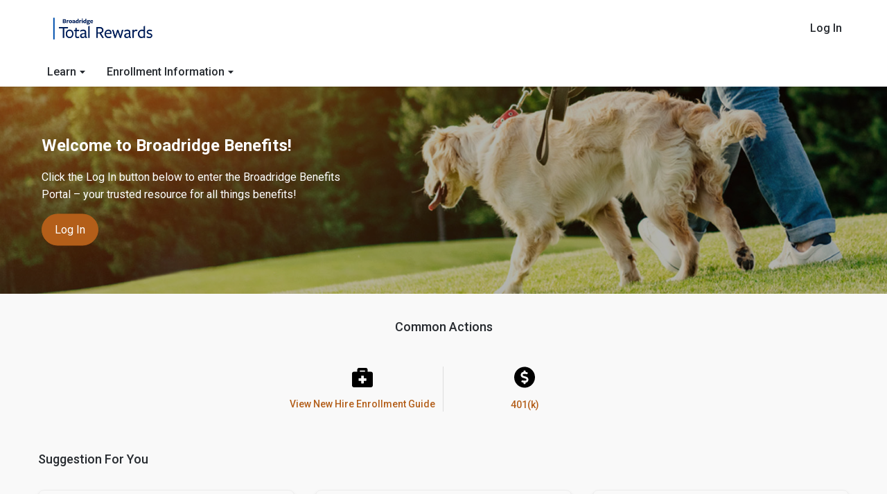

--- FILE ---
content_type: text/html; charset=utf-8
request_url: https://learn.bswift.com/broadridge
body_size: 16684
content:
<!DOCTYPE html>
<html lang="en" class="no-js">
<head>
  <meta charset="utf-8" />
<meta name="viewport" content="width=device-width, initial-scale=1.0" />
	<title>PublicPage</title>


    <link rel="icon" type="image/x-icon" href="/assets/favicon-cb0887d55db8ae5da971596e1ad99d5971940d66fc35b60881327a70801862db.png" />
  <link rel="stylesheet" href="/assets/application-725482aa61c73bec07068d0630ae49c977e453874d16c0ffa14b590c888fe242.css" media="all" data-turbolinks-track="true" />
  <script src="/assets/application-eb09cba2f2ec97a46c6ad1849985f198dfea793f5cb94b4db7713af41fbff6f1.js" data-turbolinks-track="true"></script>
  <script type="text/javascript" src="https://cdn.jsdelivr.net/npm/lozad/dist/lozad.min.js" integrity="sha512-21jyjW5+RJGAZ563i/Ug7e0AUkY7QiZ53LA4DWE5eNu5hvjW6KUf9LqquJ/ziLKWhecyvvojG7StycLj7bT39Q==" crossorigin="anonymous" async></script>
    <link rel="preconnect" href="https://fonts.googleapis.com">
<link rel="preconnect" href="https://fonts.gstatic.com" crossorigin>
<link href="https://fonts.googleapis.com/css2?family=Roboto:wght@400;500;700;900&display=swap" rel="stylesheet">


  <script src="https://kit.fontawesome.com/4cd06789ae.js" crossorigin="anonymous"></script>
    <!-- Google tag (gtag.js) -->
  <script async src="https://www.googletagmanager.com/gtag/js?id=G-V42SNWXWVM"></script>
  <script>
      window.dataLayer = window.dataLayer || [];
      function gtag(){dataLayer.push(arguments);}
      gtag('js', new Date());

      gtag('config', 'G-V42SNWXWVM');
  </script>

  <!-- lozad -->
    <script type="text/javascript" src="https://cdn.jsdelivr.net/npm/lozad/dist/lozad.min.js"></script>

  <meta name="csrf-param" content="authenticity_token" />
<meta name="csrf-token" content="SMWCjzsLtC3_swy3evfI7uEmyLdLEK_LCEtjAoh0dn41GQ5KR9Mo-jxSJyozeaihI2ifyt4AkGuPYquqjzFtbA" />
</head>
  <body>
    <a href="#content-wrapper" class="show-on-focus show-for-sr" id="skip-to-content">Skip to content</a>
      <div class="page-container broadridge broadridge">
        <div class="content-wrap">
          
  
<script>
  $(document).ready(function () {
      $('.close-alert').on('click', function () {
          if ($('.alert-bar').length > 0) {
              $('.alert-bar').css("display", "none");
              console.log("All alert bars have been hidden.");
          } else {
              console.error("No elements with the .alert-bar class found.");
          }
      });
  });
</script>
<div class="off-canvas-wrapper">


  <!-- Mobile & Tablet Hamburger Menu -->
  <div class="multilevel-offcanvas off-canvas position-left general-sitewide-nav-offcanvas" id="offCanvasLeft" data-off-canvas data-position="left" data-transition-time="700" data-transition='overlap' data-content-scroll="false">
    <div class="row close-logo-row">
      <div class="column small-12">
        <button class="close-button" aria-label="Close menu" type="button" data-close>
          <span aria-hidden="true"><i data-icon class="icon fa fa-remove fa-2x"></i></span>
        </button>
        <div class="logo-container">
          <a href="/broadridge">
            <img class="client-logo" alt="" src="//images.ctfassets.net/5v1ksmb3netu/2IDeRa1nDHwLeIYtqTforN/50e0651df5253620a8095ed85db4d1e4/BR-ENT-230706-TotalRewards-ID-TR-RGB-2C-POS_3x.png" />
</a>        </div>
      </div>
    </div>

      <div class="top-links">
      </div>
      <nav aria-label="main">
        <ul class="vertical menu off-canvas-menu" data-accordion-menu data-multi-open="false">
            <li>
                <a href="#" class="menu-item">Learn</a>
                  <ul class="menu vertical nested" data-tab-content>
                      <li><a target="_self" href="/broadridge/health">Health</a></li>
                      <li><a target="_self" href="/broadridge/financial">Financial</a></li>
                      <li><a target="_self" href="/broadridge/support">Support</a></li>
                      <li><a target="_self" href="/broadridge/education-and-career">Education &amp; Career</a></li>
                  </ul>
            </li>
            <li>
                <a href="#" class="menu-item">Enrollment Information</a>
                  <ul class="menu vertical nested" data-tab-content>
                      <li><a target="_self" href="/broadridge/new-hire">New Hire</a></li>
                      <li><a target="_blank" href="https://assets.ctfassets.net/o6zmz4kgfa1d/3B9YXNgixZVwa45wfertQG/2e9b5b76f4e7522b0788b6260159db1f/Legal_Notices_-_FINAL.pdf">Required Notices</a></li>
                      <li><a target="_blank" href="https://assets.ctfassets.net/o6zmz4kgfa1d/3NqmuDQQwB6Vz9pZZuJelV/40d18c5cc546ef67c34357638bebabc4/Broadridge_ILDOL_Employer_EHB_List_2023-FINAL.pdf">Illinois Medical Comparison</a></li>
                  </ul>
            </li>
        </ul>
      </nav>
    <div class="bottom-links">
        <div class="general-top-level-nav">
    <div class="links-container">
      <ul class="nav-links-list dropdown menu" data-dropdown-menu data-disable-hover="true" data-click-open="true">
          <li class="nav-link">
              <a href="https://secure.bswift.com/login-page/broadridgebenefits" class="" target="_self">Log In</a>
          </li>

      </ul>
    </div>
  </div>

    </div>
  </div>
  <div class="off-canvas-content" data-off-canvas-content>
    <!-- Mobile & Tablet HQY Logo -->
    <div class="title-bar hide-for-large general-sitewide-nav-title-bar">
      <div class="title-bar-left">
          <button class="menu-icon showHamburgerIcon" type="button" data-open="offCanvasLeft" aria-label="menu"></button>
      </div>
      <div class="title-bar-title">
        <a href="/broadridge">
          <img class="client-logo" alt="" src="//images.ctfassets.net/5v1ksmb3netu/2IDeRa1nDHwLeIYtqTforN/50e0651df5253620a8095ed85db4d1e4/BR-ENT-230706-TotalRewards-ID-TR-RGB-2C-POS_3x.png" />
</a>      </div>
      <div class="title-bar-right">
      </div>
    </div>

    <nav aria-label="main">
      <!-- Desktop Nav -->
      <div class="show-for-large">  <div class="general-top-level-nav">
    <div class="links-container">
      <ul class="nav-links-list dropdown menu" data-dropdown-menu data-disable-hover="true" data-click-open="true">
          <li class="nav-link">
              <a href="https://secure.bswift.com/login-page/broadridgebenefits" class="" target="_self">Log In</a>
          </li>

      </ul>
    </div>
  </div>
</div>
      <div class="general-sitewide-nav">
        <div class="top-nav-content no-js show-for-large">
          <div class="top-nav-left">
            <a href="/broadridge">
              <img class="client-logo" alt="" src="//images.ctfassets.net/5v1ksmb3netu/2IDeRa1nDHwLeIYtqTforN/50e0651df5253620a8095ed85db4d1e4/BR-ENT-230706-TotalRewards-ID-TR-RGB-2C-POS_3x.png" />
</a>          </div>
          <div class="top-nav-right">
          </div>
        </div>
          <div class="top-bar no-js show-for-large">
            <!-- Top Content-->
            <!-- Left Logo & Menu -->
            <div class="top-bar-left">
              <div class="logo-container">
              </div>
              <ul class="dropdown menu" data-dropdown-menu data-disable-hover="true" data-click-open="true">
                  <li>
                      <a href="#" class="">Learn<i class="arrow down"></i></a>
                        <ul class="menu vertical">
                            <li class=""><a target="_self" href="/broadridge/health">Health</a></li>
                            <li class=""><a target="_self" href="/broadridge/financial">Financial</a></li>
                            <li class=""><a target="_self" href="/broadridge/support">Support</a></li>
                            <li class=""><a target="_self" href="/broadridge/education-and-career">Education &amp; Career</a></li>
                        </ul>
                  </li>
                  <li>
                      <a href="#" class="">Enrollment Information<i class="arrow down"></i></a>
                        <ul class="menu vertical">
                            <li class=""><a target="_self" href="/broadridge/new-hire">New Hire</a></li>
                            <li class=""><a target="_blank" href="https://assets.ctfassets.net/o6zmz4kgfa1d/3B9YXNgixZVwa45wfertQG/2e9b5b76f4e7522b0788b6260159db1f/Legal_Notices_-_FINAL.pdf">Required Notices</a></li>
                            <li class=""><a target="_blank" href="https://assets.ctfassets.net/o6zmz4kgfa1d/3NqmuDQQwB6Vz9pZZuJelV/40d18c5cc546ef67c34357638bebabc4/Broadridge_ILDOL_Employer_EHB_List_2023-FINAL.pdf">Illinois Medical Comparison</a></li>
                        </ul>
                  </li>
              </ul>
            </div>
          </div>
      </div>
    </nav>


          <div id="content-wrapper">
            <div class="home">
			<section class="hero-img-with-text-overlay " style="background-image: url(//images.ctfassets.net/5v1ksmb3netu/5KQaTGYIWaEZ9moxDCkWSF/1dc3f152507a48b5244dd6eb0a77fa15/BroadridgeHeroBanner.jpeg);">
				<div class="text-container">
						<h1>Welcome to Broadridge Benefits!</h1>
<p>Click the Log In button below to enter the Broadridge Benefits Portal – your trusted resource for all things benefits!</p>
<a href='https://secure.bswift.com/login-page/broadridgebenefits' class='primary-btn'>Log in</a>
<p></p>
				</div>
			</section>

			<section class="icon-section">
				<div class="row">
					<div class="column small-12">
						<div class="text-container">
								<h2 class="title">Common Actions</h2>
						</div>
						<div class="icon-links-container">
								<div class="icon-link">
										<!--						linked asset-->
										<a target="_blank" href="https://assets.ctfassets.net/5v1ksmb3netu/68GvAJR6tvYY87qOfUBJEm/be909c5de397505957adad43171df70e/BR_NewHireGuide2025_032325_-_FINAL.pdf">
											<img class="icon-img lozad" alt="" src="//images.ctfassets.net/5v1ksmb3netu/IV6ISLuJkb6wupP7DBmJ1/08882ac572b42b9d2874259d10fdafc0/briefcase-medical-solid.svg" />
												<p class="icon-text">View New Hire Enrollment Guide</p>
</a>								</div>
								<div class="icon-link">
										<!--						linked asset-->
										<a target="_blank" href="https://www.netbenefits.com">
											<img class="icon-img lozad" alt="" src="//images.ctfassets.net/5v1ksmb3netu/2z7CF3ZwAfVsTqaMq8OrDA/e1fa5e176a713e88f449a3ebceb4a265/usd-circle-solid.svg" />
												<p class="icon-text">401(k)</p>
</a>								</div>
						</div>
					</div>
				</div>
			</section>

			<section class="content-cards " data-equalizer="cta">
					<div class="row column">
						<h2 class="section-title">Suggestion For You</h2>
					</div>
				<div class="row" data-equalizer="body">
						<div class="column small-12 medium-10 medium-centered large-4">
							<div class="content-card " >
								<div class="equalizer-container" data-equalizer-watch="body">
									<div class="card-content">


											<p class="card-title">Health</p>


											<p class="card-body">Learn more about, Medical, Dental, Vision and Wellness.</p>

									</div>
								</div>
									<div class="cta-container" data-equalizer-watch="cta">
										<a target="_self" class="primary-btn card-cta" href="/broadridge/health">More &gt;</a>
									</div>
							</div>
						</div>
						<div class="column small-12 medium-10 medium-centered large-4">
							<div class="content-card " >
								<div class="equalizer-container" data-equalizer-watch="body">
									<div class="card-content">


											<p class="card-title">Financial</p>


											<p class="card-body">Learn more about 401(k), Spending Accounts, Life and AD&D and Commuter.</p>

									</div>
								</div>
									<div class="cta-container" data-equalizer-watch="cta">
										<a target="_self" class="primary-btn card-cta" href="/broadridge/financial">More &gt;</a>
									</div>
							</div>
						</div>
						<div class="column small-12 medium-10 medium-centered large-4">
							<div class="content-card " >
								<div class="equalizer-container" data-equalizer-watch="body">
									<div class="card-content">


											<p class="card-title">Support</p>


											<p class="card-body">Learn more about Supplemental Insurance & Plans, Family Benefits, Time Off and Leave.</p>

									</div>
								</div>
									<div class="cta-container" data-equalizer-watch="cta">
										<a target="_self" class="primary-btn card-cta" href="/broadridge/support">More &gt;</a>
									</div>
							</div>
						</div>
						<div class="column small-12 medium-10 medium-centered large-4">
							<div class="content-card " >
								<div class="equalizer-container" data-equalizer-watch="body">
									<div class="card-content">


											<p class="card-title">Education &amp; Career</p>


											<p class="card-body">Learn more about Career Growth and Recognition and Student aid.</p>

									</div>
								</div>
									<div class="cta-container" data-equalizer-watch="cta">
										<a target="_self" class="primary-btn card-cta" href="/broadridge/education-and-career">More &gt;</a>
									</div>
							</div>
						</div>
						<div class="column small-12 medium-10 medium-centered large-4">
							<div class="content-card " >
								<div class="equalizer-container" data-equalizer-watch="body">
									<div class="card-content">


											<p class="card-title">Maven</p>


											<p class="card-body">Learn more about your Maven benefit.</p>

									</div>
								</div>
									<div class="cta-container" data-equalizer-watch="cta">
										<a target="_self" class="primary-btn card-cta" href="/broadridge/maven">MORE &gt;</a>
									</div>
							</div>
						</div>
						<div class="column small-12 medium-10 medium-centered large-4">
							<div class="content-card " >
								<div class="equalizer-container" data-equalizer-watch="body">
									<div class="card-content">


											<p class="card-title">Hinge Health</p>


											<p class="card-body">Broadridge is now offering a new no-cost virtual physical therapy benefit for all Broadridge medical plan members</p>

									</div>
								</div>
									<div class="cta-container" data-equalizer-watch="cta">
										<a target="_blank" class="primary-btn card-cta" href="https://learn.bswift.com/broadridge/hinge-health">MORE &gt;</a>
									</div>
							</div>
						</div>
				</div>
			</section>


</div>

  <script>
    let heroImgWithTextOverlay = document.querySelector('.hero-img-with-text-overlay');
    let blackOverlay = document.createElement('div');
    blackOverlay.classList.add('black-overlay');
    heroImgWithTextOverlay.insertBefore(blackOverlay, heroImgWithTextOverlay.firstChild);
  </script>

<script>
    document.addEventListener("DOMContentLoaded", function(){
        $('#content-wrapper').find('a').each(function() {
            //check if the href starts with tel: or mailto:

            if ($(this).attr('href').startsWith('tel:') || $(this).attr('href').startsWith('mailto:') || $(this).attr('target') == '_self'
                || $(this).attr('href').startsWith('#') || $(this).attr('href').startsWith('javascript') || ($(this).attr('href').startsWith('/') && !$(this).attr('href').startsWith('//'))) {
                //do nothing
            } else {
                //add target blank to all other links
                $(this).attr('target','_blank');
            }
        });
    });
</script>




          </div>
        </div>
      </div>
      	<section class="footer broadridge">
				<div class="row">
			<div class="column links-col small-12 medium-3 large-2">
				<p class="column-header">Learn</p>
				<a href="/broadridge/health">Health</a>
				<a href="/broadridge/financial">Financial</a>
				<a href="/broadridge/support">Support</a>
				<a href="/broadridge/education-and-career">Education & Career</a>
			</div>
			<div class="column links-col small-12 medium-3 large-2">
				<p class="column-header">Enrollment Information</p>
				<a href="/broadridge/new-hire">New Hire</a>

				<a href="https://content.bswiftqa.com/3512709/documents/Required_Notices.pdf" target="_blank">Required Notices</a>

        <a href="https://assets.ctfassets.net/o6zmz4kgfa1d/3NqmuDQQwB6Vz9pZZuJelV/40d18c5cc546ef67c34357638bebabc4/Broadridge_ILDOL_Employer_EHB_List_2023-FINAL.pdf" target="_blank">Illinois Medical Comparison</a>
			</div>
			<div class="column links-col small-12 medium-3 large-2">
				<p class="column-header">Profile</p>
				<a href="https://secure.bswift.com/login-page/broadridgebenefits" target="_blank">Login</a>
			</div>
		</div>
		<div class="row">
			<div class="column small-12">
				<div class="social-links">
					<a href="https://twitter.com/Broadridge" target="_blank"><i data-icon="" class="icon fab fa-twitter"></i></a>
					<a href="https://www.linkedin.com/company/broadridge-financial-solutions" target="_blank"><i data-icon="" class="icon fab fa-linkedin-in"></i></a>
				</div>
				<hr>
				<p class="column-header">Copyright @ 2026 Broadridge</p>
			</div>
		</div>
	</section>
	<!-- off canvas menu closures -->
    </div>
  	<!-- </div> -->
</div>

  </body>
</html>


--- FILE ---
content_type: text/css
request_url: https://learn.bswift.com/assets/application-725482aa61c73bec07068d0630ae49c977e453874d16c0ffa14b590c888fe242.css
body_size: 61113
content:
p:last-of-type{margin-bottom:0}.page-container{position:relative;min-height:100vh}.off-canvas-menu{padding-left:var(--off-canvas-width)}.is-open-left{-webkit-transform:translateX(var(--neg-off-canvas-width));-ms-transform:translateX(var(--neg-off-canvas-width));transform:translateX(var(--neg-off-canvas-width))}.off-canvas.position-left,.position-left{width:var(--off-canvas-width);right:var(--neg-off-canvas-width);transform:translateX(var(--neg-off-canvas-width))}.alert-bar{text-align:center;padding:5px 0}.alert-bar .close-btn-container{text-align:right}.alert-bar .close-btn-container #close-alert:hover{cursor:pointer}.top-nav-content{display:flex;width:100%}.top-nav-content .top-nav-left{flex:1 1 auto;margin-right:auto}.top-nav-content .top-nav-right{flex:0 1 auto;margin-left:auto}.top-nav-content .top-nav-right .top-most-nav-link{float:right}.top-bar{z-index:100;height:49px}.top-bar .logo-container{display:inline-block}.top-bar .dropdown.menu{display:inline-flex}.top-bar .home-icon:before{content:"\f015";font-family:"Font Awesome 5 Pro";color:var(--primary-brand)}.top-bar .dropdown.menu .is-dropdown-submenu-parent .arrow{display:inline-block;padding:3px;margin-bottom:4px;margin-left:9px}.top-bar .arrow.down{transform:rotate(45deg);-webkit-transform:rotate(45deg)}.top-bar .dropdown.menu>li.is-dropdown-submenu-parent.is-active>a .arrow{margin-bottom:1px;transform:rotate(-135deg);-webkit-transform:rotate(-135deg);transition:all 150ms linear}.top-bar .dropdown.menu>li.is-dropdown-submenu-parent>a::after{display:none}.top-bar .dropdown.menu>li.opens-right>.is-dropdown-submenu,.top-bar .dropdown.menu>li.opens-left>.is-dropdown-submenu{width:max-content;z-index:101}.top-bar .dropdown.menu>li.opens-right>.is-dropdown-submenu li,.top-bar .dropdown.menu>li.opens-left>.is-dropdown-submenu li{margin-left:0px}.top-bar .dropdown.menu>li.opens-right>.is-dropdown-submenu a:hover,.top-bar .dropdown.menu>li.opens-left>.is-dropdown-submenu a:hover{text-decoration:underline}.general-top-level-nav{width:100%;height:35px;padding:6px 0}.general-top-level-nav .links-container{max-width:75rem;margin:auto;height:100%}.general-top-level-nav .links-container .dropdown.menu>li>a{padding:5px 0}.general-top-level-nav .links-container .nav-links-list{float:right;margin-right:5px}.general-top-level-nav .links-container .nav-links-list .nav-link{display:inline-block;padding:0 20px}.general-top-level-nav .links-container .nav-links-list a{color:var(--primary-text)}.general-top-level-nav .links-container .nav-links-list .language-selector.is-active>a{color:var(--primary-text)}.general-top-level-nav .links-container .nav-links-list .language-selector.opens-right>.is-dropdown-submenu{border:none;box-shadow:0 3px 11px rgba(0,0,0,0.1)}.general-top-level-nav .links-container .nav-links-list .language-selector.is-dropdown-submenu-parent>a:after{content:"";position:absolute;top:11px;right:15px;padding:0;margin-left:0px;border:3px solid;border-color:transparent transparent var(--primary-text) var(--primary-text);transform:rotate(-45deg)}.general-top-level-nav .links-container .nav-links-list .language-selector.is-dropdown-submenu-parent>a{padding-right:28px}@media screen and (min-width: 1024px){.general-sitewide-nav-offcanvas{display:none}}.general-sitewide-nav{max-width:75rem;margin:auto}.general-sitewide-nav .top-nav-content .top-nav-left{margin-top:24px;margin-bottom:15px}.general-sitewide-nav .top-nav-content .top-nav-left .client-logo{max-height:50px}.general-sitewide-nav .top-bar .dropdown.menu>li.is-dropdown-submenu-parent>a,.general-sitewide-nav .top-bar .dropdown.menu>li>a{color:var(--primary-text);font-size:16px;padding:0.5rem 18px}.general-sitewide-nav .top-bar .dropdown.menu>li.is-dropdown-submenu-parent .arrow{border:solid var(--primary-text);border-width:0 1px 1px 0}.general-sitewide-nav .top-bar .dropdown.menu>li.is-dropdown-submenu-parent.is-active>a{border-bottom:3px solid var(--primary-text);margin-bottom:-3px;transition:all 0ms linear}.general-sitewide-nav .top-bar .dropdown.menu>li:hover>a{border-bottom:3px solid var(--primary-text);margin-bottom:-3px;transition:all 0ms linear}.general-sitewide-nav .top-bar .dropdown.menu>li.opens-right>.is-dropdown-submenu,.general-sitewide-nav .top-bar .dropdown.menu>li.opens-left>.is-dropdown-submenu{border:1px solid var(--neutral-color);padding:10px 0;top:112%}.general-sitewide-nav .top-bar .dropdown.menu>li.opens-right>.is-dropdown-submenu p,.general-sitewide-nav .top-bar .dropdown.menu>li.opens-left>.is-dropdown-submenu p{font-size:16px;margin-bottom:12px;padding-top:14px}.general-sitewide-nav .top-bar .dropdown.menu>li.opens-right>.is-dropdown-submenu a,.general-sitewide-nav .top-bar .dropdown.menu>li.opens-left>.is-dropdown-submenu a{font-size:16px;color:var(--primary-text);padding:10px 16px}.search-container{position:relative;display:inline-block;margin-top:10px;width:320px;height:30px;padding:1px;margin-right:24px;border-radius:3px;border:1px solid var(--primary-text)}.search-container .search-input{margin-bottom:0;border:none;box-shadow:none;border-radius:3px;width:287px;height:26px}.search-container .search-input:focus{outline:-webkit-focus-ring-color auto 1px}.search-container ::-webkit-input-placeholder{color:#6a7178;font-size:14px}.search-container ::-moz-placeholder{color:#6a7178;font-size:14px}.search-container :-ms-input-placeholder{color:#6a7178;font-size:14px}.search-container :-moz-placeholder{color:#6a7178;font-size:14px}.search-container .search-button{position:absolute;right:6px;top:6px}.search-container .search-button i{color:#777}.search-container .search-button:hover{cursor:pointer}.language-toggle-container{background-color:#eeeeee;position:relative;width:125px;float:right;margin-top:10px}.language-toggle-container select{background:transparent;-webkit-appearance:none;width:125px;padding-left:15px;color:var(--primary-text);display:block;position:relative;border:none;margin:0;font-size:14px}.language-toggle-container select:hover{cursor:pointer}.language-toggle-container select:focus{background-color:#eeeeee}.language-toggle-container:after{border:2px solid var(--primary-text);transform:rotate(-45deg) translateY(0) translateX(0);border-right:0 !important;border-top:0 !important;content:'';height:8px;position:absolute;pointer-events:none;right:13px;top:14px;width:8px;background-color:#eeeeee}.general-hamburger-nav.title-bar{background-color:#ffffff !important;box-shadow:0 1px 5px 0 rgba(21,24,26,0.1);padding:8px 15px;height:95px;position:fixed;width:100%;z-index:9}.general-hamburger-nav.title-bar .title-bar-content{display:flex;align-items:center;width:100%;max-width:75rem;margin:auto}.general-hamburger-nav.title-bar .client-logo{height:75px;margin-top:-5px}.general-hamburger-nav.title-bar .menu-icon{width:28px;height:26px}.general-hamburger-nav.title-bar .menu-icon:after{background:var(--primary-text);height:4px;box-shadow:0 8px 0 var(--primary-text),0 16px 0 var(--primary-text)}.general-hamburger-nav.title-bar .title-bar-title{margin-left:-120px}.general-hamburger-nav.title-bar .title-bar-right .search-container{width:250px;margin:0}.general-hamburger-nav.title-bar .title-bar-right .search-container .search-input{width:220px}.js-off-canvas-overlay.is-visible{opacity:0 !important}.general-hamburger-nav.off-canvas{background-color:#ffffff;box-shadow:none !important}.general-hamburger-nav.off-canvas .close-logo-row{height:95px;background-color:#ffffff;border-bottom:1px solid var(--primary-brand)}.general-hamburger-nav.off-canvas .close-logo-row .close-button{font-size:1em;color:var(--secondary-text);margin-top:5px}.general-hamburger-nav.off-canvas .close-logo-row .close-button .icon{font-weight:500}.general-hamburger-nav.off-canvas .off-canvas-menu li.top-level-item{border-bottom:1px solid var(--primary-brand)}.general-hamburger-nav.off-canvas .off-canvas-menu li.top-level-item .menu-item{padding:20px;color:var(--primary-text)}.general-hamburger-nav.off-canvas .off-canvas-menu li.top-level-item .menu-item .nav-item-icon,.general-hamburger-nav.off-canvas .off-canvas-menu li.top-level-item .menu-item .link-name{display:inline-block;vertical-align:middle}.general-hamburger-nav.off-canvas .off-canvas-menu li.top-level-item .menu-item .nav-item-icon{width:25px;height:25px;margin-right:10px}.general-hamburger-nav.off-canvas .off-canvas-menu li.top-level-item a.menu-item.has-submenu:after{margin-top:3px;content:'\f078';border:none;font:normal normal normal 17px/1 FontAwesome;float:right;color:var(--primary-text);transition:all 150ms linear}.general-hamburger-nav.off-canvas .off-canvas-menu li.top-level-item:hover .link-name{text-decoration:underline}.general-hamburger-nav.off-canvas .off-canvas-menu li[aria-expanded="true"]:hover .link-name{text-decoration:none}.general-hamburger-nav.off-canvas .off-canvas-menu li[aria-expanded="true"] a.menu-item:after{transform:rotate(-180deg);-webkit-transform:rotate(-180deg)}.general-hamburger-nav.off-canvas .off-canvas-menu .menu-nested{margin-left:20px}.general-hamburger-nav.off-canvas .off-canvas-menu .is-accordion-submenu{padding-bottom:10px}.general-hamburger-nav.off-canvas .off-canvas-menu .is-accordion-submenu a:hover{text-decoration:underline}.general-hamburger-nav.off-canvas .off-canvas-menu .is-accordion-submenu li.is-submenu-item:first-of-type a{padding-top:0}.general-hamburger-nav.off-canvas .off-canvas-menu .is-accordion-submenu li.is-submenu-item{border-bottom:none}.general-hamburger-nav.off-canvas .off-canvas-menu .is-accordion-submenu li.is-submenu-item a{color:var(--primary-text)}.footer{position:absolute;bottom:0;width:100%}.footer .generic-bswift-footer{background-color:#f2f2f2;padding:30px;text-align:center;position:absolute;bottom:0;width:100%}.footer .generic-bswift-footer ul{list-style:none;margin-bottom:0}.footer .generic-bswift-footer ul li{color:var(--primary-text);display:inline-block;padding:0 15px;border-right:1px solid var(--primary-text);font-size:12px;line-height:1}.footer .generic-bswift-footer ul li:last-of-type{border-right:none}.footer .generic-bswift-footer ul a{color:#007fac}@media screen and (max-width: 1023px){.title-bar{background-color:#ffffff}.off-canvas{background-color:#ffffff}.general-top-level-nav{height:unset}.general-top-level-nav .links-container .nav-links-list{float:unset}.general-top-level-nav .links-container .nav-links-list .nav-link{display:block;padding:10px 0;width:100%}.general-top-level-nav .links-container .nav-links-list .language-selector{width:fit-content;padding:10px 0}.general-sitewide-nav-title-bar{background-color:#ffffff !important;height:50px}.general-sitewide-nav-title-bar .menu-icon{width:28px;height:30px;margin-left:13px !important;margin-top:5px}.general-sitewide-nav-title-bar .menu-icon:after{background:var(--primary-text);height:5px;box-shadow:0 10px 0 var(--primary-text),0 20px 0 var(--primary-text)}.general-sitewide-nav-title-bar .client-logo{max-height:35px}.general-sitewide-nav-offcanvas{background-color:#ffffff !important}.general-sitewide-nav-offcanvas .close-logo-row{height:50px;padding:8px 0}.general-sitewide-nav-offcanvas .close-logo-row .logo-container{margin-left:35px;text-align:center}.general-sitewide-nav-offcanvas .close-logo-row .client-logo{max-height:35px}.general-sitewide-nav-offcanvas .close-logo-row .close-button{color:var(--primary-text);position:absolute;left:1rem;font-size:1em;width:20px;top:13px}.general-sitewide-nav-offcanvas .close-logo-row .close-button .fa{font-weight:500}.general-sitewide-nav-offcanvas .top-links .home-link .home-icon{margin-right:5px}.general-sitewide-nav-offcanvas .is-accordion-submenu-parent .menu-item:after{margin-top:0px;content:'\f078';border:none;font:normal normal normal 14px/1 FontAwesome;margin-left:7px}.general-sitewide-nav-offcanvas .is-accordion-submenu-parent .is-accordion-submenu a{color:var(--primary-text)}.general-sitewide-nav-offcanvas .bottom-links{padding:0 16px}.general-sitewide-nav-offcanvas .bottom-links .search-container{width:auto;display:block}.general-sitewide-nav-offcanvas .bottom-links .search-container .search-input{width:100%}.language-toggle-container{width:80px;background-color:#ffffff;float:unset;margin-bottom:10px}.language-toggle-container .language-toggle-dropdown{width:80px}.language-toggle-container select{padding-left:0px}.language-toggle-container select:focus{background-color:#ffffff}.language-toggle-container:after{background-color:#ffffff}.footer .generic-bswift-footer ul li{display:block;border-right:none;margin-bottom:15px}.footer .generic-bswift-footer ul li:last-of-type{margin-bottom:0}}@media screen and (max-width: 639px){.general-hamburger-nav.title-bar .title-bar-title{margin-left:0}}.breadcrumbs{padding:40px 0;background-color:#f9f9f9}.breadcrumbs ul{list-style-type:none;margin-left:14px;margin-bottom:0}.breadcrumbs ul li{display:inline-block;font-weight:500;color:var(--primary-text)}.breadcrumbs ul li a{color:var(--primary-brand);padding-right:6px}.breadcrumbs ul li span:hover{text-decoration:underline}.breadcrumbs ul li a::after{content:"\f105";font-family:"Font Awesome 5 Pro";color:#6a7178;margin-left:10px}.hero-img-with-text-overlay{height:275px;background-size:cover;background-position:center;position:relative}.hero-img-with-text-overlay .text-container{text-align:center;position:absolute;left:50%;top:50%;transform:translate(-50%, -50%)}.half-content-half-media-section .media-container,.half-content-half-media-section .rich-text-container{display:inline-block}.icon-section .text-container{position:relative}.icon-section .description{font-size:16px}.icon-section .icon-links-container{display:flex;flex-wrap:wrap;justify-content:center;align-items:center;margin-top:45px}.icon-section .icon-links-container .icon-link{flex:1 23%;text-align:center;margin-left:auto;margin-right:auto}.icon-section .icon-links-container .icon-link .icon-img{max-height:130px}.icon-section .icon-links-container .icon-link .icon-text{font-size:16px;margin-top:5px}.accordion .accordion-icon{padding-right:10px}.home .content-cards .content-card{margin-bottom:20px}.home .content-cards .content-card .card-img{height:150px;background-size:cover;background-repeat:no-repeat;background-position:center}.home .content-cards .content-card .card-content{padding:20px;position:relative}.home .content-cards .content-card .card-content .card-title{font-size:32px;line-height:1.25}.home .content-cards .content-card .card-content .card-body{font-size:16px;margin-bottom:10px}.home .content-cards .content-card .card-content .card-body br{content:"";display:block;margin-bottom:21px}.home .content-cards .content-card .cta-container{padding:0 20px 20px}.home .content-cards .content-card .primary-btn,.home .content-cards .content-card .secondary-btn{width:100%;font-size:18px;padding:4px 7px}.main-content-container{padding:55px 0 80px 0}.main-content-container .rich-text.two-columns{display:inline-block;width:49.5%;vertical-align:top}.search-results .result{border-bottom:1px solid #cccccc;padding:20px 0}.search-results .result .result-link{display:block;margin-bottom:16px;font-size:22px;text-decoration:underline}.search-results .pagination{margin-top:25px;text-align:center}.search-results .pagination .current{background:var(--primary-brand)}.google-search-results .no-search-results{text-align:center;margin-bottom:80px}.google-search-results .pagination li{font-size:16px;color:var(--primary-text)}@media screen and (max-width: 1023px) and (min-width: 640px){.home .content-cards .content-card .card-img{height:250px}}@media screen and (max-width: 1023px){.home .icon-section .icon-links-container{grid-template-columns:repeat(4, 1fr)}.main-content-container #main-content-block table{display:block;overflow:auto}.main-content-container .rich-text.two-columns{width:100%}}@media screen and (max-width: 639px){.home .icon-section .icon-links-container{grid-template-columns:repeat(3, 1fr)}}@media screen and (max-width: 639px) and (max-width: 420px){.home .icon-section .icon-links-container{grid-template-columns:repeat(2, 1fr)}}.error-message{padding:180px 0;font-size:18px;color:#555555}.error-message .error-img{background-image:url("https://d35mno9v2avzhu.cloudfront.net/images/error.png");background-size:contain;background-repeat:no-repeat;background-position:center}.search-results{margin-top:25px}@font-face{font-family:'Source-SansPro';src:url("https://d35mno9v2avzhu.cloudfront.net/fonts/aig/source-sanspro-regular.ttf") format("truetype");font-display:auto}.single-page-client-main-content .image-row{text-align:center;padding-top:16px}.single-page-client-main-content.corebridge{font-family:'Open Sans';padding:0 7% 100px 7%;color:#333333}.single-page-client-main-content.corebridge .underline{text-decoration:underline}.single-page-client-main-content.corebridge .primary-btn{background-color:#4f00ca;color:white;border-radius:100px;padding:9px 30px;text-align:center;display:inline-block;min-width:250px;font-size:19px;font-weight:600}.single-page-client-main-content.corebridge .primary-btn:hover{background:#c053ef;color:#20113e}.single-page-client-main-content.corebridge .primary-btn.float-right{float:right}.single-page-client-main-content.corebridge .image-row .client-logo{width:185px}.single-page-client-main-content.corebridge .divider{width:100%;border:2px solid #20113e;margin-top:30px;margin-bottom:30px}.single-page-client-main-content.corebridge .body-row .btn-row{margin-bottom:16px}.HealthPlanSummariesAndNotices h1,.HealthPlanSummariesAndNotices h2,.HealthPlanSummariesAndNotices h3,.HealthPlanSummariesAndNotices li,.HealthPlanSummariesAndNotices p,.HealthPlanSummariesAndNotices a{font-family:'Source-SansPro'}.HealthPlanSummariesAndNotices nav{border-bottom:1px solid #343741}.HealthPlanSummariesAndNotices nav .general-sitewide-nav .top-nav-left{margin:30px 0}.HealthPlanSummariesAndNotices nav .general-sitewide-nav .top-nav-left .client-logo{max-height:70px;margin-left:15px}.HealthPlanSummariesAndNotices .home{padding:25px 0 70px 0}.HealthPlanSummariesAndNotices .home h1,.HealthPlanSummariesAndNotices .home h2,.HealthPlanSummariesAndNotices .home h3{color:#001871}.HealthPlanSummariesAndNotices .home h1{font-size:44px;margin-bottom:15px}.HealthPlanSummariesAndNotices .home h2{font-size:24px;background-color:#C7DBF4;padding:5px 10px;margin-bottom:12px}.HealthPlanSummariesAndNotices .home h3{font-size:20px;margin-left:50px}.HealthPlanSummariesAndNotices .home ul{margin-left:70px;margin-bottom:20px}.HealthPlanSummariesAndNotices .home ul li{font-size:16px}.HealthPlanSummariesAndNotices .home ul li a{color:#343741;text-decoration:underline}.HealthPlanSummariesAndNotices .home ul li a:hover{font-weight:600}.HealthPlanSummariesAndNotices .home ul li a:focus-visible{outline-color:#1352DE;padding:2px}.HealthPlanSummariesAndNotices .footer{background-color:#343741;padding:25px}.HealthPlanSummariesAndNotices .footer .footer-logo{height:60px}.HealthPlanSummariesAndNotices .footer p,.HealthPlanSummariesAndNotices .footer a{color:#ffffff}.HealthPlanSummariesAndNotices .footer a{text-decoration:underline}@media screen and (max-width: 1023px){.single-page-client-main-content.corebridge{padding:0 6% 100px 6%}.single-page-client-main-content.corebridge .image-row{padding-top:32px}.single-page-client-main-content.corebridge .image-row .client-logo{padding-bottom:16px}.single-page-client-main-content.corebridge .body-row .pg-title{font-size:30px;line-height:1.25}.HealthPlanSummariesAndNotices .general-sitewide-nav-title-bar{height:80px}.HealthPlanSummariesAndNotices .general-sitewide-nav-title-bar .title-bar-left{flex:0 1 0px}.HealthPlanSummariesAndNotices .general-sitewide-nav-title-bar .client-logo{max-height:50px;padding-left:15px}}@media screen and (max-width: 639px){.single-page-client-main-content.corebridge .primary-btn{width:100%;margin-bottom:16px}.single-page-client-main-content.corebridge .body-row .pg-title{font-size:28px}.HealthPlanSummariesAndNotices .general-sitewide-nav-title-bar{height:80px}.HealthPlanSummariesAndNotices .general-sitewide-nav-title-bar .client-logo{max-height:50px}.HealthPlanSummariesAndNotices .home h1{font-size:36px}.HealthPlanSummariesAndNotices .home h3{margin-left:25px}.HealthPlanSummariesAndNotices .home ul{margin-left:50px}.HealthPlanSummariesAndNotices .footer .footer-logo{display:block;margin:0 auto 20px auto}}@font-face{font-family:'96Sans';src:url("https://d35mno9v2avzhu.cloudfront.net/fonts/progressive/96Sans.woff") format("woff");font-display:auto}@font-face{font-family:'96Sans-Bold';src:url("https://d35mno9v2avzhu.cloudfront.net/fonts/progressive/96Sans-Bold.woff") format("woff");font-display:auto}@font-face{font-family:'96Sans-Light';src:url("https://d35mno9v2avzhu.cloudfront.net/fonts/progressive/96Sans-Light.woff") format("woff");font-display:auto}@font-face{font-family:'96Sans-Medium';src:url("https://d35mno9v2avzhu.cloudfront.net/fonts/progressive/96Sans-Medium.woff") format("woff");font-display:auto}@font-face{font-family:'96Sans-Italic';src:url("https://d35mno9v2avzhu.cloudfront.net/fonts/progressive/96Sans-Italic.woff") format("woff");font-display:auto}.progressive{--primary-brand: #000000;--secondary-brand: #000000;--tertiary-brand: #000000;--primary-text: #000000;--secondary-text: #000000;--neutral-color: #000000;--neutral-color-2: #000000;--off-canvas-width: 300px;--neg-off-canvas-width: -300px}.progressive p,.progressive a,.progressive h1,.progressive h2,.progressive h3,.progressive h4,.progressive h5,.progressive h6,.progressive li,.progressive select,.progressive tr,.progressive th,.progressive span,.progressive b{font-family:'96Sans';color:#103141}.progressive h1{text-transform:uppercase;font-family:'96Sans-Bold'}.progressive h2{font-family:'96Sans-Medium';font-weight:500;font-size:48px}.progressive h3{font-family:'96Sans-Medium';font-weight:500;font-size:36px;text-transform:uppercase;margin-bottom:12px}.progressive h4{font-family:'96Sans-Medium';font-weight:500;font-size:24px;margin-bottom:24px}.progressive p{font-family:'96Sans-Light';font-weight:300;font-size:18px}.progressive .primary-btn{padding:12px 32px 12px 32px;background-color:#E5FAFF;font-weight:bold}.progressive .top-nav-content .top-nav-left .client-logo{width:170px}.progressive .top-bar .dropdown.menu>li>a{border-bottom:6px solid transparent}.progressive .top-bar .dropdown.menu>li>a.active{font-family:'96Sans-Bold';border-bottom:6px solid #103141}.progressive .top-bar .dropdown.menu>li>a:hover{border-bottom:6px solid #103141}.progressive .top-bar .dropdown.menu>li.is-dropdown-submenu-parent .arrow{display:none}.progressive .top-bar .dropdown.menu>li.is-dropdown-submenu-parent.is-active>a{border-bottom:6px solid #103141}.progressive .home{padding-bottom:48px}.progressive .home p{font-weight:300;font-size:18px}.progressive .home p a{font-weight:700;font-size:16px;text-decoration:underline}.progressive .home p a::before{content:'/';font-weight:700;color:#7FE9FF;display:inline-block;text-decoration:none;padding-right:8px}.progressive .home h3{font-family:'96Sans-Medium';font-weight:500;font-size:36px;text-transform:none}.progressive .home .hero-img-with-text-overlay .text-container{position:relative;text-align:right;padding-right:64px;top:283px}.progressive .home .hero-img-with-text-overlay .text-container .home-h1{font-size:32px;font-weight:400;font-style:italic}.progressive .home .hero-img-with-text-overlay .text-container .home-h1 h1{line-height:72px}.progressive .home .hero-img-with-text-overlay .text-container::before{content:"";position:absolute;right:475px;top:-25px;width:182px;height:210px;background:url("https://d35mno9v2avzhu.cloudfront.net/images/progressive/A-Flourish-1.png");background-size:contain;background-repeat:no-repeat}.progressive .home .home-page-copy{margin-top:170px;margin-bottom:48px}.progressive .home .home-page-copy .custom-content-block-container{position:relative;padding-top:24px;max-width:956px}.progressive .home .home-page-copy .custom-content-block-container h2{font-style:italic}.progressive .home .home-page-copy .custom-content-block-container h3{font-weight:500;font-size:36px}.progressive .home .home-page-copy .custom-content-block-container p{font-weight:300;font-size:18px}.progressive .home .home-page-copy .custom-content-block-container::before{content:"";position:absolute;top:0;left:0;width:94px;border-top:6px solid #E5FAFF;margin-bottom:24px}.progressive .home .content-cards.progressive-content-cards{margin-top:25px;margin-bottom:28px}.progressive .home .content-cards.progressive-content-cards .content-card{border:1px solid #8799A1}.progressive .home .content-cards.progressive-content-cards .content-card .card-img{height:200px}.progressive .home .content-cards.progressive-content-cards .content-card .card-content h2{font-weight:500;font-size:24px}.progressive .home .content-cards.progressive-content-cards .content-card .card-content p{font-weight:300;font-size:18px}.progressive .home .content-cards.progressive-content-cards .content-card .card-content p a{font-weight:700;font-size:16px;text-decoration:underline}.progressive .home .content-cards.progressive-content-cards .content-card .card-content p a::before{content:'/';font-weight:700;color:#7FE9FF;display:inline-block;text-decoration:none;padding-right:8px}.progressive .home .content-cards.progressive-content-cards .content-card.career-stage-card .card-img{border-bottom:4px solid #F16E27;background-position-x:left}.progressive .home .content-cards.progressive-content-cards .content-card.enroll-card .card-img{border-bottom:4px solid #A3D9C7}.progressive .home .content-cards.progressive-content-cards .content-card.financial-retirement-card .card-img{border-bottom:4px solid #0052E0}.progressive .content-pg h1{font-weight:500}.progressive .content-pg h2{font-size:24px;font-weight:500}.progressive .content-pg p{font-size:18px}.progressive .content-pg .hero-img-with-text-overlay.home-hero .text-container{position:relative;text-align:right;padding-right:64px;top:283px}.progressive .content-pg .hero-img-with-text-overlay.home-hero .text-container .home-h1{font-size:32px;font-weight:400;font-style:italic}.progressive .content-pg .hero-img-with-text-overlay.home-hero .text-container .home-h1 h1{line-height:72px}.progressive .content-pg .hero-img-with-text-overlay.home-hero .text-container::before{content:"";position:absolute;right:475px;top:-25px;width:182px;height:210px;background:url("https://d35mno9v2avzhu.cloudfront.net/images/progressive/A-Flourish-1.png");background-size:contain;background-repeat:no-repeat}.progressive .content-pg .home-page-copy{margin-bottom:48px;margin-top:30px;max-width:956px}.progressive .content-pg .home-page-copy h2{font-family:'96Sans-Medium';font-weight:500;font-size:48px;font-style:italic}.progressive .content-pg .home-page-copy .custom-content-block-container{position:relative;padding-top:24px}.progressive .content-pg .home-page-copy .custom-content-block-container::before{content:"";position:absolute;top:0;left:0;width:94px;border-top:6px solid #E5FAFF;margin-top:30px;margin-bottom:24px}.progressive .content-pg .content-cards.retirement-content-cards{margin-top:25px;margin-bottom:28px}.progressive .content-pg .content-cards.retirement-content-cards .content-card{border:1px solid #8799A1;margin-bottom:25px}.progressive .content-pg .content-cards.retirement-content-cards .content-card .card-img{height:200px}.progressive .content-pg .content-cards.retirement-content-cards .content-card .card-content{padding:20px}.progressive .content-pg .content-cards.retirement-content-cards .content-card .card-content h2{font-weight:500;font-size:24px}.progressive .content-pg .content-cards.retirement-content-cards .content-card .card-content p{font-weight:300;font-size:18px}.progressive .content-pg .content-cards.retirement-content-cards .content-card .card-content p a{font-weight:700;font-size:16px;text-decoration:underline}.progressive .content-pg .content-cards.retirement-content-cards .content-card .card-content p a::before{content:'/';font-weight:700;color:#7FE9FF;display:inline-block;text-decoration:none;padding-right:8px}.progressive .content-pg .content-cards.retirement-content-cards .content-card.emotional-readiness-card .card-img{border-bottom:4px solid #F16E27;background-size:cover}.progressive .content-pg .content-cards.retirement-content-cards .content-card.financial-readiness .card-img{border-bottom:4px solid #0052E0;background-size:cover}.progressive .content-pg .content-cards.retirement-content-cards .content-card.health-care-prep .card-img{border-bottom:4px solid #D39076;background-size:cover}.progressive .content-pg .hero-img-with-text-overlay.retirement-emotional{background-position-x:-275px;margin-bottom:100px}.progressive .content-pg .hero-img-with-text-overlay.retirement-emotional .text-container{position:relative;display:flex;justify-content:flex-end;text-align:right;padding-right:64px;top:145px;z-index:2}.progressive .content-pg .hero-img-with-text-overlay.retirement-emotional .text-container .emotional-h1{color:#F16E27;font-weight:400}.progressive .content-pg .hero-img-with-text-overlay.retirement-emotional .text-container .emotional-h1 h1{color:#F16E27}.progressive .content-pg .hero-img-with-text-overlay.retirement-emotional .text-container .emotional-h1 h2{color:#F16E27;font-size:36px}.progressive .content-pg .hero-img-with-text-overlay.retirement-emotional .text-container::before{content:"";position:absolute;right:354px;top:180px;width:376px;height:143px;background:url("https://d35mno9v2avzhu.cloudfront.net/images/progressive/Ornament3.png");background-size:contain;background-repeat:no-repeat}.progressive .content-pg .hero-img-with-text-overlay.retirement-emotional::after{content:"";position:absolute;right:0;top:0;width:464px;height:100%;background-color:#103141;z-index:1}.progressive .content-pg .hero-img-with-text-overlay.retirement-financial{background-position-x:-275px;margin-bottom:100px}.progressive .content-pg .hero-img-with-text-overlay.retirement-financial .text-container{position:relative;display:flex;justify-content:flex-end;text-align:right;padding-right:64px;top:145px;z-index:2}.progressive .content-pg .hero-img-with-text-overlay.retirement-financial .text-container .emotional-h1{color:#A3D9C7;font-weight:400}.progressive .content-pg .hero-img-with-text-overlay.retirement-financial .text-container .emotional-h1 h1{color:#A3D9C7}.progressive .content-pg .hero-img-with-text-overlay.retirement-financial .text-container .emotional-h1 h2{color:#A3D9C7;font-size:36px}.progressive .content-pg .hero-img-with-text-overlay.retirement-financial .text-container::before{content:"";position:absolute;right:266px;top:168px;width:376px;height:143px;background:url("https://d35mno9v2avzhu.cloudfront.net/images/progressive/Ornament5 copy.png");background-size:contain;background-repeat:no-repeat}.progressive .content-pg .hero-img-with-text-overlay.retirement-financial::after{content:"";position:absolute;right:0;top:0;width:464px;height:100%;background-color:#103141;z-index:1}.progressive .content-pg .hero-img-with-text-overlay.retirement-health-care-prep{background-position-x:-275px;margin-bottom:100px}.progressive .content-pg .hero-img-with-text-overlay.retirement-health-care-prep .text-container{position:relative;display:flex;justify-content:flex-end;text-align:right;padding-right:64px;top:145px;z-index:2}.progressive .content-pg .hero-img-with-text-overlay.retirement-health-care-prep .text-container .emotional-h1{color:#7FE9FF;font-weight:400}.progressive .content-pg .hero-img-with-text-overlay.retirement-health-care-prep .text-container .emotional-h1 h1{color:#7FE9FF}.progressive .content-pg .hero-img-with-text-overlay.retirement-health-care-prep .text-container .emotional-h1 h2{color:#7FE9FF;font-size:36px;max-width:315px}.progressive .content-pg .hero-img-with-text-overlay.retirement-health-care-prep .text-container::before{content:"";position:absolute;right:266px;top:207px;width:376px;height:143px;background:url("https://d35mno9v2avzhu.cloudfront.net/images/progressive/Ornament8.png");background-size:contain;background-repeat:no-repeat}.progressive .content-pg .hero-img-with-text-overlay.retirement-health-care-prep::after{content:"";position:absolute;right:0;top:0;width:464px;height:100%;background-color:#103141;z-index:1}.progressive .content-pg .hero-img-with-text-overlay.retirement-faq{background-position-x:-275px;margin-bottom:100px}.progressive .content-pg .hero-img-with-text-overlay.retirement-faq .text-container{position:relative;display:flex;justify-content:flex-end;text-align:right;padding-right:64px;top:145px;z-index:2}.progressive .content-pg .hero-img-with-text-overlay.retirement-faq .text-container .emotional-h1{color:#D39076;font-weight:400}.progressive .content-pg .hero-img-with-text-overlay.retirement-faq .text-container .emotional-h1 h1{color:#D39076}.progressive .content-pg .hero-img-with-text-overlay.retirement-faq .text-container .emotional-h1 h2{color:#D39076;font-size:36px;max-width:315px}.progressive .content-pg .hero-img-with-text-overlay.retirement-faq .text-container::before{content:"";position:absolute;right:191px;top:140px;width:376px;height:143px;background:url("https://d35mno9v2avzhu.cloudfront.net/images/progressive/Ornament4.png");background-size:contain;background-repeat:no-repeat}.progressive .content-pg .hero-img-with-text-overlay.retirement-faq::after{content:"";position:absolute;right:0;top:0;width:464px;height:100%;background-color:#103141;z-index:1}.progressive .content-pg .hero-img-with-text-overlay.retirement-resources-hero{background-position-x:0px;margin-bottom:100px}.progressive .content-pg .hero-img-with-text-overlay.retirement-resources-hero .text-container{position:relative;display:flex;justify-content:flex-end;text-align:right;padding-right:64px;top:145px;z-index:2}.progressive .content-pg .hero-img-with-text-overlay.retirement-resources-hero .text-container .emotional-h1{color:#7FE9FF;font-weight:400}.progressive .content-pg .hero-img-with-text-overlay.retirement-resources-hero .text-container .emotional-h1 h1{color:#7FE9FF}.progressive .content-pg .hero-img-with-text-overlay.retirement-resources-hero .text-container .emotional-h1 h2{color:#7FE9FF;font-size:36px;max-width:315px}.progressive .content-pg .hero-img-with-text-overlay.retirement-resources-hero .text-container::before{content:"";position:absolute;right:266px;top:141px;width:376px;height:143px;background:url("https://d35mno9v2avzhu.cloudfront.net/images/progressive/Ornament9.png");background-size:contain;background-repeat:no-repeat}.progressive .content-pg .hero-img-with-text-overlay.retirement-resources-hero::after{content:"";position:absolute;right:0;top:0;width:464px;height:100%;background-color:#103141;z-index:1}.progressive .content-pg .main-content-container #main-content-block{position:relative;padding-top:48px}.progressive .content-pg .main-content-container #main-content-block i{font-size:16px}.progressive .content-pg .main-content-container #main-content-block hr{border-bottom:6px solid #E5FAFF;margin-top:48px;margin-bottom:48px}.progressive .content-pg .main-content-container #main-content-block .accordion{border:1.5px solid #D39076}.progressive .content-pg .main-content-container #main-content-block .accordion .accordion-title{background-repeat:no-repeat;background-position:12px 21px;padding-right:50px}.progressive .content-pg .main-content-container #main-content-block .accordion .accordion-title .accordion-title-text{font-weight:500;font-size:24px;display:inline-block;width:90%;font-family:'96Sans-Medium';margin:0;vertical-align:middle}.progressive .content-pg .main-content-container #main-content-block .accordion .accordion-title:hover .accordion-title-text{text-decoration:underline}.progressive .content-pg .main-content-container #main-content-block .accordion .is-active>.accordion-title::before{content:"\f077";background-color:#F2F5F5}.progressive .content-pg .main-content-container #main-content-block .accordion .accordion-title:before{content:"\f078";background-color:#F2F5F5;font-family:FontAwesome;color:#103141;font-size:10px;border-radius:50%;width:20px;height:20px;display:flex;justify-content:center;align-items:center}.progressive .content-pg .main-content-container #main-content-block .accordion .accordion-content{font-size:18px;border:none;padding-bottom:64px}.progressive .content-pg .main-content-container #main-content-block .accordion .accordion-content table p{margin-bottom:0}.progressive .content-pg .main-content-container #main-content-block .accordion .accordion-content table b{text-decoration:none}.progressive .content-pg .main-content-container #main-content-block .accordion .accordion-content table b a{text-decoration:underline}.progressive .content-pg .main-content-container #main-content-block .icon-section{margin-bottom:48px}.progressive .content-pg .main-content-container #main-content-block .icon-section .icon-links-container{display:grid;grid-template-columns:repeat(3, 1fr)}.progressive .content-pg .main-content-container #main-content-block .icon-section .icon-links-container .icon-link{display:flex;justify-content:center;align-items:center;max-width:153px;margin:18px auto}.progressive .content-pg .main-content-container #main-content-block .icon-section .icon-links-container .icon-link .icon-text{font-family:'96Sans-Medium';text-decoration:underline;font-weight:500;margin-top:20px;font-size:18px}.progressive .content-pg .main-content-container #main-content-block::before{content:"";position:absolute;top:0;left:0;width:94px;border-top:6px solid #E5FAFF;margin-bottom:24px}.progressive .content-pg .main-content-container .sidenav .sidenav-title{font-size:24px;max-width:179px;font-weight:500;margin-bottom:12px}.progressive .content-pg .main-content-container .sidenav ul{border-left:3px solid #D39076;list-style-type:none;padding-left:10px;position:relative;margin-left:0}.progressive .content-pg .main-content-container .sidenav ul a{margin-left:32px;width:179px;font-size:16px}.progressive .content-pg .main-content-container .sidenav ul a.active{font-family:'96Sans-Bold';text-decoration:none;font-weight:700}.progressive .content-pg .main-content-container .sidenav a.active::before{margin-left:16px;margin-right:16px}.progressive .content-pg .main-content-container table th,.progressive .content-pg .main-content-container table td{border-style:solid;border-width:1px 1px 1px 1px;border-color:#8799A1}.progressive .content-pg .main-content-container table td{font-size:16px}.progressive .content-pg .main-content-container table th{background-color:#E5FAFF;text-align:left;font-size:24px}.progressive .content-pg .main-content-container table td:nth-child(1){background-color:#F2F5F5;width:35%;vertical-align:top;font-weight:600}.progressive .content-pg .main-content-container table td:nth-child(2){background-color:#FFFFFF;width:65%;font-family:'96Sans-Light'}.progressive .content-pg .main-content-container table.financial-programs-table ul li{font-family:'96Sans-Light'}.progressive .content-pg .main-content-container table.financial-programs-table td:nth-child(1){vertical-align:middle}.progressive .content-pg .main-content-container table.financial-programs-table td:nth-child(2) .italic{font-family:'96Sans-Light';font-style:italic}.progressive .content-pg .main-content-container table.contact-and-resources-table th{font-size:20px}.progressive .content-pg .main-content-container table.contact-and-resources-table td{font-size:16px;padding:15px;vertical-align:top}.progressive .content-pg .main-content-container table.contact-and-resources-table td:nth-child(1){background-color:#F2F5F5;width:25%;vertical-align:middle}.progressive .content-pg .main-content-container table.contact-and-resources-table td:nth-child(1) .cigna-logo{background:url("https://d35mno9v2avzhu.cloudfront.net/images/progressive/cigna-logo-high-res.png") no-repeat center center;background-size:contain;height:65px;width:100%}.progressive .content-pg .main-content-container table.contact-and-resources-table td:nth-child(1) .kaiser-logo{background:url("https://d35mno9v2avzhu.cloudfront.net/images/progressive/kaiser-logo-high-res.png") no-repeat center center;background-size:contain;height:40px;width:100%}.progressive .content-pg .main-content-container table.contact-and-resources-table td:nth-child(1) .hmsa-logo{background:url("https://d35mno9v2avzhu.cloudfront.net/images/progressive/hmsa-logo-high-res.png") no-repeat center center;background-size:contain;height:33px;width:100%}.progressive .content-pg .main-content-container table.contact-and-resources-table td:nth-child(1) .navitus-logo{background:url("https://d35mno9v2avzhu.cloudfront.net/images/progressive/navitus-logo-high-res.png") no-repeat center center;background-size:contain;height:28px;width:100%}.progressive .content-pg .main-content-container table.contact-and-resources-table td:nth-child(1) .inspira-logo{background:url("https://d35mno9v2avzhu.cloudfront.net/images/progressive/inspira-logo-high-res.png") no-repeat center center;background-size:contain;height:40px;width:100%}.progressive .content-pg .main-content-container table.contact-and-resources-table td:nth-child(1) .vsp-logo{background:url("https://d35mno9v2avzhu.cloudfront.net/images/progressive/vsp-logo-high-res.png") no-repeat center center;background-size:contain;height:56px;width:100%}.progressive .content-pg .main-content-container table.contact-and-resources-table td:nth-child(1) .metlife-logo{background:url("https://d35mno9v2avzhu.cloudfront.net/images/progressive/met-life-logo-high-res.png") no-repeat center center;background-size:contain;height:33px;width:100%}.progressive .content-pg .main-content-container table.contact-and-resources-table td:nth-child(1) .idshield-logo{background:url("https://d35mno9v2avzhu.cloudfront.net/images/progressive/IDshield-logo-high-res.png") no-repeat center center;background-size:contain;height:50px;width:100%}.progressive .content-pg .main-content-container table.contact-and-resources-table td:nth-child(1) .fidelity-logo{background:url("https://d35mno9v2avzhu.cloudfront.net/images/progressive/fidelity-logo-high-res.png") no-repeat center center;background-size:contain;height:62px;width:100%}.progressive .content-pg .main-content-container table.contact-and-resources-table td:nth-child(2){background-color:#FFFFFF;width:25%}.progressive .content-pg .main-content-container table.contact-and-resources-table td:nth-child(3){background-color:#FFFFFF;width:25%;font-family:'96Sans-Light'}.progressive .content-pg .main-content-container table.contact-and-resources-table td:nth-child(4){background-color:#FFFFFF;width:25%}.progressive .content-pg .main-content-container table.contact-and-resources-table a{text-decoration:underline}.progressive .footer .generic-bswift-footer{padding-top:32px;padding-right:30px;padding-bottom:48px;padding-left:16px;background-color:white;border-top:#D1EDE3 solid 3px}.progressive .footer .generic-bswift-footer .row{position:relative;margin:0px;max-width:100%}.progressive .footer .generic-bswift-footer .row .disclaimer{text-align:left}.progressive .footer .generic-bswift-footer .row .disclaimer p{font-size:16px}.progressive .footer .generic-bswift-footer .row .disclaimer p b{font-family:'96Sans-Bold'}.progressive .footer .generic-bswift-footer .row .disclaimer .italicize{font-style:italic}.progressive .footer .generic-bswift-footer .row .disclaimer .privacy{text-decoration:underline;font-family:'96Sans-Bold'}.progressive .footer .generic-bswift-footer .row .quick-links{text-align:right}.progressive .footer .generic-bswift-footer .row .quick-links ul{list-style-type:none}.progressive .footer .generic-bswift-footer .row .quick-links ul li{font-family:'96Sans-Bold';font-size:16px;border-right:none;padding:0 5px}.progressive .footer .generic-bswift-footer .row .quick-links ul li a{font-family:'96Sans-Bold';text-decoration:underline;color:#103141}.progressive .footer .generic-bswift-footer .row .quick-links ul li a::before{content:'/';font-weight:700;color:#7FE9FF;display:inline-block;text-decoration:none;padding-right:8px}.progressive .footer .generic-bswift-footer .row .quick-links .footer-logo{position:absolute;bottom:-45px;right:0;background:url("https://d35mno9v2avzhu.cloudfront.net/images/progressive/footer-logo-high-res.png ") no-repeat right bottom;background-size:contain;height:112px;width:459px}@media screen and (max-width: 1023px){.progressive .title-bar .client-logo{height:30px;width:129px}.progressive .off-canvas{background-color:#ffffff !important}.progressive .off-canvas .close-logo-row .client-logo{height:30px;width:129px}.progressive .home .hero-img-with-text-overlay{background-position:-120px}.progressive .home .hero-img-with-text-overlay .text-container{display:none}.progressive .content-pg .hero-img-with-text-overlay.home-hero{background-position:-120px}.progressive .content-pg .hero-img-with-text-overlay.home-hero .text-container{display:none}.progressive .content-pg .hero-img-with-text-overlay.home-hero::after{display:none}.progressive .content-pg .hero-img-with-text-overlay.retirement-emotional{background-position:-300px}.progressive .content-pg .hero-img-with-text-overlay.retirement-emotional .text-container{display:none}.progressive .content-pg .hero-img-with-text-overlay.retirement-emotional::after{display:none}.progressive .content-pg .hero-img-with-text-overlay.retirement-financial{background-position:-300px}.progressive .content-pg .hero-img-with-text-overlay.retirement-financial .text-container{display:none}.progressive .content-pg .hero-img-with-text-overlay.retirement-financial::after{display:none}.progressive .content-pg .hero-img-with-text-overlay.retirement-health-care-prep{background-position:-300px}.progressive .content-pg .hero-img-with-text-overlay.retirement-health-care-prep .text-container{display:none}.progressive .content-pg .hero-img-with-text-overlay.retirement-health-care-prep::after{display:none}.progressive .content-pg .hero-img-with-text-overlay.retirement-faq{background-position:-300px}.progressive .content-pg .hero-img-with-text-overlay.retirement-faq .text-container{display:none}.progressive .content-pg .hero-img-with-text-overlay.retirement-faq::after{display:none}.progressive .content-pg .hero-img-with-text-overlay.retirement-resources-hero{background-position:-35px}.progressive .content-pg .hero-img-with-text-overlay.retirement-resources-hero .text-container{display:none}.progressive .content-pg .hero-img-with-text-overlay.retirement-resources-hero::after{display:none}.progressive .content-pg .hero-img-with-text-overlay.contact-and-resources-hero{background-position:top}.progressive .content-pg .hero-img-with-text-overlay.contact-and-resources-hero .text-container{display:none}.progressive .footer .generic-bswift-footer .row .quick-links.column .footer-logo{position:absolute;right:0;background:url("https://d35mno9v2avzhu.cloudfront.net/images/progressive/move-forward-live-fully.png ") no-repeat right bottom;background-size:contain;height:73px;max-width:459px}}@media screen and (max-width: 639px){.progressive h4{font-family:'96Sans-Medium';font-weight:500;font-size:20px;margin-bottom:24px}.progressive .client-logo{height:30px;width:129px}.progressive .home .hero-img-with-text-overlay{background-position:-158px}.progressive .home .hero-img-with-text-overlay .text-container{display:none}.progressive .home .home-page-copy{margin-top:170px;margin-bottom:48px}.progressive .home .home-page-copy .custom-content-block-container h2{font-style:italic;font-size:36px}.progressive .home .home-page-copy .custom-content-block-container h3{font-weight:500;font-size:24px}.progressive .home .home-page-copy .custom-content-block-container p{font-weight:300;font-size:18px}.progressive .content-pg .main-content-container{padding:0px}.progressive .content-pg .main-content-container .sidenav{padding-top:0px}.progressive .content-pg .hero-img-with-text-overlay.employee-hero{background-position:-600px}.progressive .content-pg .hero-img-with-text-overlay.employee-hero .text-container{display:none}.progressive .content-pg .hero-img-with-text-overlay.new-hire-hero{background-position:-323px}.progressive .content-pg .hero-img-with-text-overlay.new-hire-hero .text-container{display:none}.progressive .content-pg .hero-img-with-text-overlay.retirement-hero{background-position:-366px}.progressive .content-pg .hero-img-with-text-overlay.retirement-hero .text-container{display:none}.progressive .content-pg .hero-img-with-text-overlay.contact-and-resources-hero{background-position:-400px}.progressive .content-pg .hero-img-with-text-overlay.contact-and-resources-hero .text-container{display:none}.progressive .content-pg .main-content-container table th{font-size:18px}.progressive .content-pg .main-content-container table td{font-size:13px}.progressive .content-pg .main-content-container table.contact-and-resources-table th{font-size:15px}.progressive .content-pg .main-content-container table.contact-and-resources-table td{font-size:13px;padding:5px;vertical-align:top}.progressive .content-pg .main-content-container #main-content-block .accordion .accordion-title .accordion-title-text{width:80%}.progressive .content-pg .main-content-container #main-content-block .accordion .accordion-content{font-size:18px;border:none;padding-bottom:64px}.progressive .footer .generic-bswift-footer .row .quick-links{text-align:left;margin-top:48px}.progressive .footer .generic-bswift-footer .row .quick-links ul{margin-left:0px;margin-bottom:48px}.progressive .footer .generic-bswift-footer .row .quick-links ul li{padding-left:0px;margin-bottom:24px}.progressive .footer .generic-bswift-footer .row .quick-links .footer-logo{position:relative;bottom:-55px;left:0px;float:left;background:url("https://d35mno9v2avzhu.cloudfront.net/images/progressive/move-forward-live-fully.png ") no-repeat right bottom;background-size:contain;height:73px;width:270px;background-position:left}}.orangelife{--primary-brand: #F96302;--primary-text: #333333;--neutral-color: #e9ecef;--neutral-color-2: #f1f3f5;--off-canvas-width: 300px;--neg-off-canvas-width: -300px;background-color:#eeeeee}.orangelife p,.orangelife a,.orangelife h1,.orangelife h2,.orangelife h3,.orangelife h4,.orangelife h5,.orangelife h6,.orangelife li,.orangelife select{font-family:'Roboto', sans-serif}.orangelife h1{font-size:32px}.orangelife h2{font-size:28px}.orangelife h3{font-size:26px}.orangelife p{font-size:18px}.orangelife a{color:var(--primary-text);transition:all 180ms linear}.orangelife a:hover{text-decoration:underline;color:var(--primary-text)}.orangelife a:focus,.orangelife a:focus-visible{color:var(--primary-text)}.orangelife a.active{color:var(--primary-text)}.orangelife .primary-btn,.orangelife .secondary-btn{display:block;background:#ffffff;border-radius:50px;color:var(--primary-brand);border:2px solid var(--primary-brand);padding:20px 24px;text-align:center;font-weight:700;font-size:16px}.orangelife .primary-btn:hover{background:#BD4B04;color:#ffffff;border:2px solid #BD4B04;text-decoration:none}.orangelife .primary-btn:focus,.orangelife .primary-btn:focus-visible{color:#ffffff;background:var(--primary-brand);text-decoration:underline;border:2px solid #ffffff;transition:none;text-decoration:none}.orangelife .primary-btn:active{display:block;background:#BD4B04;border-radius:50px;color:#ffffff;padding:20px 24px;text-align:center;font-weight:700;border:2px solid #BD4B04;text-decoration:none}.orangelife .primary-btn:disabled{background:#E1DEDE;border:2px solid #E1DEDE;color:#6E6E6E;text-decoration:none}.orangelife .secondary-btn{border:2px solid var(--primary-brand);background-color:var(--primary-brand);color:#ffffff}.orangelife .secondary-btn:hover{background:#BD4B04;color:#ffffff;border:2px solid #BD4B04;text-decoration:none}.orangelife .secondary-btn:focus,.orangelife .secondary-btn:focus-visible{color:var(--primary-brand);background-color:#ffffff;border:2px solid var(--primary-brand);transition:none}.orangelife .secondary-btn:active{display:block;background:#BD4B04;border-radius:50px;color:#ffffff;padding:20px 24px;text-align:center;font-weight:700;border:2px solid #BD4B04;text-decoration:none}.orangelife .secondary-btn:disabled{background:#E1DEDE;border:2px solid #E1DEDE;color:#6E6E6E;text-decoration:none}.orangelife .general-top-level-nav .language-selector-text:before{content:"\f0ac";font-family:"Font Awesome 5 Pro";margin-right:5px;display:inline;font-size:14px}.orangelife .top-nav-content .top-nav-left{padding-bottom:0px}.orangelife .top-nav-content .top-nav-left .client-logo{max-height:120px}.orangelife .top-nav-content .top-nav-right .top-most-nav-link{font-size:14px}.orangelife nav{background-color:#ffffff;border-bottom:3px solid var(--neutral-color)}.orangelife .top-bar{padding-bottom:0px}.orangelife .top-bar a:hover{text-decoration:none}.orangelife .top-bar .home-icon{padding:0px 16px}.orangelife .top-bar .home-icon:before{font-weight:700;color:var(--primary-text)}.orangelife .top-bar .logo-container{padding-bottom:4px}.orangelife .top-bar .logo-container:hover{border-bottom:3px solid var(--primary-brand);margin-bottom:-3px;transition:all 0ms linear}.orangelife .top-bar .dropdown.menu>li.is-dropdown-submenu-parent>a,.orangelife .top-bar .dropdown.menu>li>a{color:var(--primary-text);font-size:16px;margin-left:0px;padding:8px 20px 8px 20px}.orangelife .top-bar .dropdown.menu>li.is-dropdown-submenu-parent>a{padding-right:35px}.orangelife .top-bar .dropdown.menu>li.is-dropdown-submenu-parent .arrow{content:"";position:absolute;top:11px;padding:0;border:3px solid;border-color:transparent transparent var(--primary-text) var(--primary-text);transform:rotate(-45deg)}.orangelife .top-bar .dropdown.menu>li.is-dropdown-submenu-parent.is-active .arrow{transform:rotate(-45deg);-webkit-transform:rotate(-45deg)}.orangelife .top-bar .dropdown.menu>li.is-dropdown-submenu-parent.is-active>a{border-bottom:3px solid var(--primary-brand);margin-bottom:-3px;transition:all 0ms linear}.orangelife .top-bar .dropdown.menu>li.is-dropdown-submenu-parent:hover>a,.orangelife .top-bar .dropdown.menu>li:hover>a{border-bottom:3px solid var(--primary-brand);margin-bottom:-3px;transition:all 0ms linear}.orangelife .top-bar .dropdown.menu>li.opens-right>.is-dropdown-submenu,.orangelife .top-bar .dropdown.menu>li.opens-left>.is-dropdown-submenu{border:3px solid var(--neutral-color);border-top:none;padding:10px 0;top:125%}.orangelife .top-bar .dropdown.menu>li.opens-right>.is-dropdown-submenu p,.orangelife .top-bar .dropdown.menu>li.opens-left>.is-dropdown-submenu p{font-size:16px;margin-bottom:12px;padding-top:14px}.orangelife .top-bar .dropdown.menu>li.opens-right>.is-dropdown-submenu a,.orangelife .top-bar .dropdown.menu>li.opens-left>.is-dropdown-submenu a{font-size:16px;color:var(--primary-text);padding:10px 16px}.orangelife .home .content-cards{background-color:#ffffff;padding-top:40px;padding-bottom:20px}.orangelife .home .content-cards .content-card{background-color:#FFFFFF;border-radius:9px;box-shadow:0px 4px 6px 0px #0000001A}.orangelife .home .content-cards .content-card .card-img{border-radius:9px 9px 0px 0px;max-height:104px}.orangelife .home .content-cards .content-card .card-title{font-size:24px;font-weight:700}.orangelife .home .content-cards .content-card .primary-btn,.orangelife .home .content-cards .content-card .secondary-btn{padding:20px 24px;font-size:16px}.orangelife .home .content-cards .hide-cta-button .cta-container a{visibility:hidden}.orangelife .home .icon-section{background-color:#eeeeee;padding:45px 0px 80px 0px}.orangelife .home .icon-section a:hover{text-decoration:underline;text-decoration-color:var(--primary-brand)}.orangelife .home .icon-section .text-container{position:relative}.orangelife .home .icon-section .title{font-weight:600;text-align:center}.orangelife .home .icon-section .description{font-size:16px;text-align:center}.orangelife .home .icon-section .icon-links-container{display:grid;grid-template-columns:repeat(6, 1fr);grid-gap:1rem 1rem;margin-top:45px}@media screen and (max-width: 1200px) and (min-width: 1023px){.orangelife .home .icon-section .icon-links-container{grid-template-columns:repeat(5, 1fr)}}.orangelife .home .icon-section .icon-links-container a:hover{color:var(--primary-brand);text-decoration:underline;text-decoration-color:var(--primary-brand)}.orangelife .home .icon-section .icon-links-container a:focus,.orangelife .home .icon-section .icon-links-container a:focus-visible{color:var(--primary-brand)}.orangelife .home .icon-section .icon-links-container a.active{color:var(--primary-brand)}.orangelife .home .icon-section .icon-links-container .icon-link{background-color:#ffffff;width:180px;height:127px;text-align:center;align-content:center;margin-left:auto;margin-right:auto;padding:16px 0px;border-radius:9px;box-shadow:0px 2px 2px 0px #0000000F}.orangelife .home .icon-section .icon-links-container .icon-link a:hover{transition:none;color:var(--primary-brand);text-decoration:underline;text-decoration-color:var(--primary-brand)}.orangelife .home .icon-section .icon-links-container .icon-link .icon-img{max-height:45px}.orangelife .home .icon-section .icon-links-container .icon-link .icon-text{color:var(--primary-brand);font-size:16px;font-weight:700;margin-top:5px;text-decoration-color:var(--primary-brand)}.orangelife .home .icon-section .icon-links-container .icon-link .icon-text:hover{color:var(--primary-brand)}.orangelife .home .icon-section .icon-links-container .icon-link:hover{color:var(--primary-brand)}.orangelife .content-pg{padding-top:40px}.orangelife .content-pg .breadcrumbs{padding:0px;background-color:#eeeeee;font-size:12px}.orangelife .content-pg .breadcrumbs ul{margin:0px}.orangelife .content-pg .breadcrumbs ul li{font-weight:700}.orangelife .content-pg .breadcrumbs ul li a:hover{text-decoration:none}.orangelife .content-pg .main-content-container{padding:10px 0 80px 0}.orangelife .content-pg .main-content-container h2{font-size:32px;font-weight:600}.orangelife .content-pg .main-content-container .sidenav-title{font-size:28px;font-weight:600}.orangelife .content-pg .main-content-container .page-title{font-weight:700;font-size:42px;padding-bottom:20px}.orangelife .content-pg .main-content-container .page-content p{font-size:16px}.orangelife .content-pg .main-content-container .page-content a{text-decoration:underline}.orangelife .content-pg .main-content-container .page-content .page-category-tag{display:none}.orangelife .content-pg .main-content-container #main-content-block .content-cards.learn .content-card .card-img{background-size:contain}.orangelife .content-pg .main-content-container #main-content-block .white-bg{background-color:#91A373}.orangelife .content-pg .main-content-container #main-content-block .content-cards{padding:50px 15px 0px}.orangelife .content-pg .main-content-container #main-content-block .content-cards .row{display:grid;grid-gap:20px;overflow:visible;grid-column-start:1;grid-column-end:3;position:relative;grid-template-columns:repeat(3, 1fr)}.orangelife .content-pg .main-content-container #main-content-block .content-cards .row h2{width:max-content}@media screen and (max-width: 1023px) and (min-width: 640px){.orangelife .content-pg .main-content-container #main-content-block .content-cards .row .primary-btn{padding:2px 8px}}.orangelife .content-pg .main-content-container #main-content-block .content-cards .section-title{font-weight:bold;margin-bottom:2.5rem;margin-left:-15px}.orangelife .content-pg .main-content-container #main-content-block .content-cards .content-card{background-color:#ffffff;box-shadow:0 4px 6px rgba(0,0,0,0.1);border:1px solid #EDEDED;border-radius:9px}.orangelife .content-pg .main-content-container #main-content-block .content-cards .content-card .card-img{height:100px;width:100%;background-repeat:no-repeat;vertical-align:top;background-position:center;border-radius:8px 8px 0px 0px;background-size:cover}.orangelife .content-pg .main-content-container #main-content-block .content-cards .content-card .content-container{display:flex;flex-direction:column;margin-top:5px;padding:20px;justify-content:space-between}.orangelife .content-pg .main-content-container #main-content-block .content-cards .content-card .content-container .card-title{font-weight:700}.orangelife .content-pg .main-content-container #main-content-block .content-cards .content-card .content-container .card-content ul{margin-left:2.25rem}.orangelife .content-pg .main-content-container #main-content-block .content-cards .content-card .card-title{font-size:16px;font-weight:500}.orangelife .content-pg .main-content-container #main-content-block .content-cards .content-card .card-body{margin-bottom:20px}.orangelife .content-pg .main-content-container #main-content-block .content-cards .content-card .card-body a{color:var(--primary-brand)}.orangelife .content-pg .main-content-container #main-content-block .content-cards .content-card .card-body .card-cta{display:block;padding-bottom:0px}.orangelife .content-pg .main-content-container #main-content-block .content-cards .content-card .cta-container{display:block}.orangelife .content-pg .main-content-container #main-content-block .content-cards .content-card .card-cta{align-self:baseline;border:none;color:var(--primary-brand);padding:20px 24px;text-align:center;font-weight:700;font-size:16px;text-decoration:none}.orangelife .content-pg .main-content-container #main-content-block .content-cards .content-card .card-cta:hover{background:#ffffff;color:var(--primary-brand);border:none;text-decoration:underline}.orangelife .content-pg .main-content-container #main-content-block .content-cards .content-card .primary-btn:focus,.orangelife .content-pg .main-content-container #main-content-block .content-cards .content-card .primary-btn:focus-visible{background:#ffffff;color:var(--primary-brand);border:none;text-decoration:underline}.orangelife .content-pg .main-content-container #main-content-block .content-cards .content-card .primary-btn:active{background:#ffffff;color:var(--primary-brand);border:none;text-decoration:underline}.orangelife .content-pg .main-content-container #main-content-block .content-cards .content-card .primary-btn:disabled{background:#ffffff;color:var(--primary-brand);border:none;text-decoration:underline}.orangelife .footer .generic-bswift-footer{background-color:#91A373;padding:20px}.orangelife .footer .generic-bswift-footer ul li{color:#ffffff;border-right:1px solid #FFFFFF}.orangelife .footer .generic-bswift-footer ul li a{color:#ffffff}@media screen and (max-width: 1023px){.orangelife .title-bar{background-color:#ffffff !important;border-bottom:2px solid #cccccc;padding:8px 24px}.orangelife .title-bar .client-logo{height:75px}.orangelife .title-bar .menu-icon{width:28px;height:30px;margin-left:13px !important}.orangelife .title-bar .menu-icon:after{background:var(--primary-text);height:5px;box-shadow:0 10px 0 var(--primary-text),0 20px 0 var(--primary-text)}.orangelife .off-canvas{background-color:#ffffff !important}.orangelife .off-canvas .close-logo-row{border-bottom:2px solid #cccccc;height:135px}.orangelife .off-canvas .close-logo-row .client-logo{width:160px;display:block;margin:auto;margin-top:27px}.orangelife .off-canvas .close-logo-row .close-button{color:var(--primary-brand);position:absolute;left:1.3rem;font-size:1em;width:20px;top:2rem}.orangelife .off-canvas .top-links{padding:0 16px}.orangelife .off-canvas .top-links .home-link{display:block;padding:18px 0}.orangelife .off-canvas .top-links .fa-home:before{font-size:18px;margin-right:15px}.orangelife .off-canvas .off-canvas-menu{padding:0 16px}.orangelife .off-canvas .is-accordion-submenu-parent{border-bottom:2px solid #eeeeee}.orangelife .off-canvas .is-accordion-submenu-parent:last-of-type{border-bottom:4px solid #cccccc}.orangelife .off-canvas .menu-item{padding:18px 5px;font-size:18px}.orangelife .off-canvas .menu.nested{margin-left:0}.orangelife .off-canvas li a.menu-item:after{margin-top:0px;content:'\f078';border:none;font:normal normal normal 17px/1 FontAwesome;float:right}.orangelife .off-canvas li[aria-expanded="true"] a.menu-item::after{content:'\f077'}.orangelife .off-canvas .bottom-links{padding:0px 20px 18px 20px}.orangelife .off-canvas .bottom-links a{font-size:14px}.orangelife .home .icon-section .icon-links-container{display:grid;grid-template-columns:repeat(4, 1fr);grid-gap:1rem 1rem;margin-top:45px}.orangelife .footer .generic-bswift-footer ul li{border-right:none}}@media screen and (max-width: 800px){.orangelife .home .icon-section .icon-links-container{grid-template-columns:repeat(3, 1fr)}}@media screen and (max-width: 639px){.orangelife .home .icon-section .icon-links-container{grid-template-columns:repeat(2, 1fr)}}@media screen and (max-width: 639px) and (max-width: 400px){.orangelife .home .icon-section .icon-links-container{grid-template-columns:repeat(1, 1fr)}}@media screen and (max-width: 639px){.orangelife .main-content-container{padding-top:20px}.orangelife .main-content-container .page-title{font-size:30px;font-weight:500}.orangelife .main-content-container .content-cards .row{grid-template-columns:none !important}.orangelife .main-content-container .content-cards h2{width:auto !important}}@font-face{font-family:'GraphikLight';src:url("https://d35mno9v2avzhu.cloudfront.net/fonts/fortive/GraphikLight.otf") format("opentype");font-display:auto}@font-face{font-family:'GraphikRegular';src:url("https://d35mno9v2avzhu.cloudfront.net/fonts/fortive/GraphikRegular.otf") format("opentype");font-display:auto}@font-face{font-family:'GraphikSemibold';src:url("https://d35mno9v2avzhu.cloudfront.net/fonts/fortive/GraphikSemibold.otf") format("opentype");font-display:auto}@font-face{font-family:'GraphikBold';src:url("https://d35mno9v2avzhu.cloudfront.net/fonts/fortive/GraphikBold.otf") format("opentype");font-display:auto}.fortivebenefits{--primary-brand: #47993e;--primary-text: #272b30;--secondary-text: #000000;--neutral-color: #f7f7f7;--neutral-color-2: #f1f3f5;--off-canvas-width: 390px;--neg-off-canvas-width: -390px}.fortivebenefits p,.fortivebenefits a,.fortivebenefits h1,.fortivebenefits h2,.fortivebenefits h3,.fortivebenefits h4,.fortivebenefits h5,.fortivebenefits h6,.fortivebenefits li,.fortivebenefits select{font-family:'GraphikRegular', sans-serif}.fortivebenefits h1{font-size:48px;color:#ffffff;font-family:'GraphikBold', sans-serif}.fortivebenefits h2{font-size:28px}.fortivebenefits h3{font-size:26px}.fortivebenefits p{font-size:14px;color:var(--primary-text)}.fortivebenefits a{color:var(--primary-text);transition:all 180ms linear}.fortivebenefits a:hover{color:var(--primary-text)}.fortivebenefits a:focus,.fortivebenefits a:focus-visible{color:var(--primary-text)}.fortivebenefits a.active{color:var(--primary-text)}.fortivebenefits .primary-btn{display:block;font-family:'GraphikSemibold', sans-serif;font-size:14px;background:#ffffff;border:1px solid var(--primary-brand);border-radius:4px;color:var(--primary-text);padding:9px 16px;margin-bottom:5px;min-height:34px;text-align:center}.fortivebenefits .primary-btn:hover{-webkit-filter:brightness(0.95);filter:brightness(0.95)}.fortivebenefits .primary-btn:focus,.fortivebenefits .primary-btn:focus-visible{outline:2px solid #a3daff;border:none;transition:none}.fortivebenefits .home-btn{padding:6px 16px}.fortivebenefits .home-btn .home-icon{background:url("https://d35mno9v2avzhu.cloudfront.net/images/fortive/fortive_home.svg") no-repeat;background-size:cover;display:inline-block;width:24px;height:24px;margin-right:6px}.fortivebenefits .home-btn p{display:inline-block;vertical-align:super;font-family:'GraphikSemibold', sans-serif}.fortivebenefits p{font-family:'GraphikRegular', sans-serif;font-weight:400;font-style:normal}.fortivebenefits b{font-family:'GraphikBold', sans-serif}.fortivebenefits .alert-bar{background-color:var(--primary-text);justify-content:center;width:100%}.fortivebenefits .alert-bar p,.fortivebenefits .alert-bar a{font-weight:500;color:#ffffff}.fortivebenefits .alert-bar a{color:#ffffff;text-decoration:underline}.fortivebenefits .alert-bar a:hover{font-weight:700}.fortivebenefits .alert-bar #close-alert{position:absolute;right:20px;top:8px}.fortivebenefits .fortive-nav.title-bar{padding:0px;min-height:60px;height:auto;background-color:#ffffff !important;box-shadow:0 1px 5px 0 rgba(21,24,26,0.1);position:fixed;width:100%;z-index:9;flex-direction:column}.fortivebenefits .fortive-nav.title-bar .title-bar-content{display:flex;align-items:center;width:100%;max-width:75rem;margin:auto;padding-top:6px}@media screen and (max-width: 1265px){.fortivebenefits .fortive-nav.title-bar .title-bar-content{padding:8px 15px 5px 15px}}.fortivebenefits .fortive-nav.title-bar .client-logo{height:47px;margin-top:-5px}.fortivebenefits .fortive-nav.title-bar .menu-icon{width:28px;height:26px}.fortivebenefits .fortive-nav.title-bar .menu-icon:after{background:var(--primary-brand);height:4px;box-shadow:0 8px 0 var(--primary-brand),0 16px 0 var(--primary-brand)}.fortivebenefits .fortive-nav.title-bar .title-bar-title{margin-left:-120px}.fortivebenefits .fortive-nav.title-bar .title-bar-right .nav-btn{display:inline-block;height:40px;margin-left:7px;vertical-align:middle}.fortivebenefits .js-off-canvas-overlay.is-visible{opacity:0}.fortivebenefits .off-canvas{background-color:#f7f7f7;box-shadow:none !important}.fortivebenefits .off-canvas .close-logo-row{height:56px;background-color:#ffffff;border-bottom:1px solid var(--primary-brand)}.fortivebenefits .off-canvas .close-logo-row .close-button{font-size:1em;color:var(--secondary-text);margin-top:5px}.fortivebenefits .off-canvas .off-canvas-menu{padding:30px 0 100px;margin:0 5%}.fortivebenefits .off-canvas .off-canvas-menu .menu-item{border-bottom:1px solid #e6e6e6;padding:8px;display:flex;align-items:center}.fortivebenefits .off-canvas .off-canvas-menu .menu-item .nav-item-icon{width:50px;height:48px}.fortivebenefits .off-canvas .off-canvas-menu .menu-item .link-name{color:var(--primary-brand);font-family:'GraphikSemibold', sans-serif;font-size:16px;margin:8px 10px 0 10px}.fortivebenefits .off-canvas .off-canvas-menu .menu-item .arrow-icon{width:24px;height:28px;font-size:26px;margin-top:11px;margin-left:auto;color:var(--primary-brand)}.fortivebenefits .hero-img-with-text-overlay{border-bottom:5px solid var(--primary-brand)}.fortivebenefits .half-content-half-media-section .content-container{margin-top:30px;padding:24px;background-color:#f1f3f5;align-items:center;display:flex;justify-content:center}.fortivebenefits .half-content-half-media-section .content-container .media-container .video-iframe{width:550px;height:315px}@media screen and (max-width: 850px){.fortivebenefits .half-content-half-media-section .content-container .media-container .video-iframe{width:380px;height:220px}}.fortivebenefits .half-content-half-media-section .content-container .rich-text-container{margin-left:25px}.fortivebenefits .half-content-half-media-section .content-container .rich-text-container .primary-btn{color:#64be49;display:inline-block}.fortivebenefits .home,.fortivebenefits .content-pg{padding-top:56px}.fortivebenefits .sidenav.anchor-link-nav{padding-top:0;padding-left:0}.fortivebenefits .sidenav.anchor-link-nav ul{border-left:1px solid #dee2e6}.fortivebenefits .sidenav.anchor-link-nav ul a{font-size:14px;margin-bottom:8px}.fortivebenefits .sidenav.anchor-link-nav ul .top-level-link.active{border-left:2px solid var(--primary-brand)}.fortivebenefits .sidenav.anchor-link-nav ul a.active{text-decoration:none;font-family:'GraphikSemibold', sans-serif}.fortivebenefits .sidenav.anchor-link-nav ul a.active:before{display:none}.fortivebenefits .home{padding-bottom:40px}.fortivebenefits .home .row{max-width:79rem}.fortivebenefits .home h2{font-size:28px;font-weight:300;font-family:'GraphikLight', sans-serif;margin-bottom:32px;position:relative}.fortivebenefits .home h2:after{content:'';position:absolute;bottom:-20px;height:2px;left:0;width:80px;background:var(--primary-brand)}.fortivebenefits .home .custom-content-block{padding-top:80px}.fortivebenefits .home .icon-section{padding-top:40px}.fortivebenefits .home .icon-section .text-container{position:relative}.fortivebenefits .home .icon-section .description{font-size:16px}.fortivebenefits .home .icon-section .icon-links-container{margin-top:60px}.fortivebenefits .home .icon-section .icon-links-container .icon-link{text-align:center;margin-left:auto;margin-right:auto;margin-bottom:30px;padding:0 5px}.fortivebenefits .home .icon-section .icon-links-container .icon-link .icon-img{max-height:125px}.fortivebenefits .home .icon-section .icon-links-container .icon-link .icon-text{font-size:16px;font-family:'GraphikSemibold', sans-serif;margin-top:5px}.fortivebenefits .main-content-container{padding-bottom:20px}.fortivebenefits #main-content-block p{min-height:22px}.fortivebenefits #main-content-block p a{padding:0 16px;display:inline-flex;align-items:center;height:40px;border-radius:4px;font-family:'GraphikSemibold', sans-serif;background-color:#ffffff}.fortivebenefits #main-content-block p a:hover{filter:brightness(0.9)}.fortivebenefits #main-content-block hr{margin:0;border-bottom:1px solid #dee2e6}.fortivebenefits #main-content-block h2{color:var(--primary-brand);font-family:'GraphikSemibold', sans-serif;font-size:22px;text-align:center;padding-top:70px;margin-bottom:20px}.fortivebenefits #main-content-block h2:before,.fortivebenefits #main-content-block h2:after{display:inline-block;content:"";border-top:2px solid var(--primary-brand);width:100px;margin:0 10px;transform:translateY(-3px)}.fortivebenefits #main-content-block h3{font-size:16px;font-family:'GraphikSemibold', sans-serif;margin-top:12px}.fortivebenefits #main-content-block h3:before{font-family:"Font Awesome 5 Pro";content:"\f138";color:var(--primary-brand);font-size:16px;font-weight:900;margin-right:10px}.fortivebenefits #main-content-block h4{font-size:14px;font-family:'GraphikBold', sans-serif}.fortivebenefits #main-content-block h5{font-family:'GraphikLight', sans-serif;font-size:28px;margin-top:40px;margin-bottom:-50px}.fortivebenefits #main-content-block .primary-btn{display:inline-block}.fortivebenefits #main-content-block ul li::marker{font-size:18px;font-weight:bolder}.fortivebenefits #main-content-block table,.fortivebenefits #main-content-block tr,.fortivebenefits #main-content-block td,.fortivebenefits #main-content-block th,.fortivebenefits #main-content-block tbody,.fortivebenefits #main-content-block thead{border:none}.fortivebenefits #main-content-block table{table-layout:fixed}@media screen and (max-width: 900px){.fortivebenefits #main-content-block table{display:block}}.fortivebenefits #main-content-block table p,.fortivebenefits #main-content-block table i{margin-bottom:0;font-size:12px}.fortivebenefits #main-content-block table p:first-of-type,.fortivebenefits #main-content-block table b{font-size:14px}.fortivebenefits #main-content-block table td{background-color:#ffffff;padding:3px}.fortivebenefits #main-content-block table tr{background-color:#E1E1E1;text-align:left}.fortivebenefits #main-content-block table th{border-right:2px solid #ffffff;padding:5px 3px}.fortivebenefits .footer{padding:40px 65px 24px 65px;background-color:#333;border-top:3px solid var(--primary-brand);position:absolute;width:100%;bottom:0;color:#ffffff}.fortivebenefits .footer p{font-size:14px;color:#ffffff}.fortivebenefits .footer .header{font-size:20px;margin-bottom:0;color:#ffffff;font-family:'GraphikSemibold', sans-serif}.fortivebenefits .footer a{color:#ffffff;font-size:14px;font-family:'GraphikSemibold', sans-serif;text-decoration:underline}.fortivebenefits .footer a:hover{color:#ffffff}.fortivebenefits .footer .logo{display:block;margin:auto;height:48px}@media screen and (max-width: 639px){.fortivebenefits h1{font-size:28px}.fortivebenefits .column{padding:0 16px}.fortivebenefits .fortive-nav.title-bar{flex-flow:row wrap;height:auto}.fortivebenefits .fortive-nav.title-bar .flex-wrapper{display:flex;flex-direction:row;width:100%}.fortivebenefits .fortive-nav.title-bar .title-bar-left{flex:0 0 0;padding-left:15px;padding-top:8px}.fortivebenefits .fortive-nav.title-bar .title-bar-title{flex:1 0 0;text-align:center;margin:0 20px;padding-top:8px}.fortivebenefits .fortive-nav.title-bar .title-bar-right{text-align:center;flex:1 0 0;padding-top:5px;padding-bottom:10px}.fortivebenefits .fortive-nav.title-bar .break{flex-basis:100%;height:0}.fortivebenefits .off-canvas-menu{padding-left:280px}.fortivebenefits .off-canvas.position-left,.fortivebenefits .position-left{width:280px;right:-280px}.fortivebenefits .half-content-half-media-section .content-container{flex-direction:column}.fortivebenefits .half-content-half-media-section .content-container .media-container .video-iframe{width:100%;height:320px;margin-bottom:10px}.fortivebenefits .half-content-half-media-section .content-container .rich-text-container{width:100%;margin-left:0}.fortivebenefits .half-content-half-media-section .content-container .rich-text-container .primary-btn{display:none}.fortivebenefits .home,.fortivebenefits .content-pg{padding-top:110px}.fortivebenefits .home .main-content-container,.fortivebenefits .content-pg .main-content-container{padding-top:20px}.fortivebenefits .sidenav.anchor-link-nav ul{border:none}.fortivebenefits .sidenav.anchor-link-nav ul a{padding-left:0}.fortivebenefits .sidenav.anchor-link-nav ul a.active{border:none}.fortivebenefits .home h2{font-size:24px}.fortivebenefits #main-content-block h2{text-align:left}.fortivebenefits #main-content-block h2:before,.fortivebenefits #main-content-block h2:after{content:none}.fortivebenefits .footer{padding:40px 24px 24px}.fortivebenefits .footer .header:last-of-type{margin-top:20px}.fortivebenefits .footer .logo{margin-top:36px}}@font-face{font-family:'GraphikLight';src:url("https://d35mno9v2avzhu.cloudfront.net/fonts/ralliant/GraphikLight.otf") format("opentype");font-display:auto}@font-face{font-family:'GraphikRegular';src:url("https://d35mno9v2avzhu.cloudfront.net/fonts/ralliant/GraphikRegular.otf") format("opentype");font-display:auto}@font-face{font-family:'GraphikSemibold';src:url("https://d35mno9v2avzhu.cloudfront.net/fonts/ralliant/GraphikSemibold.otf") format("opentype");font-display:auto}@font-face{font-family:'GraphikBold';src:url("https://d35mno9v2avzhu.cloudfront.net/fonts/ralliant/GraphikBold.otf") format("opentype");font-display:auto}.ralliantbenefits{--primary-brand: #FF7633;--primary-text: #272b30;--secondary-text: #000000;--neutral-color: #f7f7f7;--neutral-color-2: #f1f3f5;--off-canvas-width: 390px;--neg-off-canvas-width: -390px}.ralliantbenefits p,.ralliantbenefits a,.ralliantbenefits h1,.ralliantbenefits h2,.ralliantbenefits h3,.ralliantbenefits h4,.ralliantbenefits h5,.ralliantbenefits h6,.ralliantbenefits li,.ralliantbenefits select{font-family:'GraphikRegular', sans-serif}.ralliantbenefits h1{font-size:48px;color:#ffffff;font-family:'GraphikBold', sans-serif}.ralliantbenefits h2{font-size:28px}.ralliantbenefits h3{font-size:26px}.ralliantbenefits p{font-size:14px;color:var(--primary-text)}.ralliantbenefits a{color:var(--primary-text);transition:all 180ms linear}.ralliantbenefits a:hover{color:var(--primary-text)}.ralliantbenefits a:focus,.ralliantbenefits a:focus-visible{color:var(--primary-text)}.ralliantbenefits a.active{color:var(--primary-text)}.ralliantbenefits .primary-btn{display:block;font-family:'GraphikSemibold', sans-serif;font-size:14px;background:#ffffff;border:1px solid var(--primary-brand);border-radius:4px;color:var(--primary-text);padding:9px 16px;margin-bottom:5px;min-height:34px;text-align:center}.ralliantbenefits .primary-btn:hover{-webkit-filter:brightness(0.95);filter:brightness(0.95)}.ralliantbenefits .primary-btn:focus,.ralliantbenefits .primary-btn:focus-visible{outline:2px solid #a3daff;border:none;transition:none}.ralliantbenefits .home-btn{padding:6px 16px}.ralliantbenefits .home-btn .home-icon{background:url("https://d35mno9v2avzhu.cloudfront.net/images/ralliant/ralliant_home.svg") no-repeat;background-size:cover;display:inline-block;width:24px;height:24px;margin-right:6px}.ralliantbenefits .home-btn p{display:inline-block;vertical-align:super;font-family:'GraphikSemibold', sans-serif}.ralliantbenefits p{font-family:'GraphikRegular', sans-serif;font-weight:400;font-style:normal}.ralliantbenefits b{font-family:'GraphikBold', sans-serif}.ralliantbenefits .alert-bar{background-color:var(--primary-text);justify-content:center;width:100%}.ralliantbenefits .alert-bar p,.ralliantbenefits .alert-bar a{font-weight:500;color:#ffffff}.ralliantbenefits .alert-bar a{color:#ffffff;text-decoration:underline}.ralliantbenefits .alert-bar a:hover{font-weight:700}.ralliantbenefits .alert-bar #close-alert{position:absolute;right:20px;top:8px}.ralliantbenefits .ralliant-nav.title-bar{padding:0px;min-height:60px;height:auto;background-color:#ffffff !important;box-shadow:0 1px 5px 0 rgba(21,24,26,0.1);position:fixed;width:100%;z-index:9;flex-direction:column}.ralliantbenefits .ralliant-nav.title-bar .title-bar-content{display:flex;align-items:center;width:100%;max-width:75rem;margin:auto;padding-top:6px}@media screen and (max-width: 1265px){.ralliantbenefits .ralliant-nav.title-bar .title-bar-content{padding:8px 15px 5px 15px}}.ralliantbenefits .ralliant-nav.title-bar .client-logo{height:47px;margin-top:-5px}.ralliantbenefits .ralliant-nav.title-bar .menu-icon{width:28px;height:26px}.ralliantbenefits .ralliant-nav.title-bar .menu-icon:after{background:var(--primary-brand);height:4px;box-shadow:0 8px 0 var(--primary-brand),0 16px 0 var(--primary-brand)}.ralliantbenefits .ralliant-nav.title-bar .title-bar-title{margin-left:-120px}.ralliantbenefits .ralliant-nav.title-bar .title-bar-right .nav-btn{display:inline-block;height:40px;margin-left:7px;vertical-align:middle}.ralliantbenefits .js-off-canvas-overlay.is-visible{opacity:0}.ralliantbenefits .off-canvas{background-color:#f7f7f7;box-shadow:none !important}.ralliantbenefits .off-canvas .close-logo-row{height:56px;background-color:#ffffff;border-bottom:1px solid var(--primary-brand)}.ralliantbenefits .off-canvas .close-logo-row .close-button{font-size:1em;color:var(--secondary-text);margin-top:5px}.ralliantbenefits .off-canvas .off-canvas-menu{padding:30px 0 100px;margin:0 5%}.ralliantbenefits .off-canvas .off-canvas-menu .menu-item{border-bottom:1px solid #e6e6e6;padding:8px;display:flex;align-items:center}.ralliantbenefits .off-canvas .off-canvas-menu .menu-item .nav-item-icon{width:50px;height:48px}.ralliantbenefits .off-canvas .off-canvas-menu .menu-item .link-name{color:var(--primary-brand);font-family:'GraphikSemibold', sans-serif;font-size:16px;margin:8px 10px 0 10px}.ralliantbenefits .off-canvas .off-canvas-menu .menu-item .arrow-icon{width:24px;height:28px;font-size:26px;margin-top:11px;margin-left:auto;color:var(--primary-brand)}.ralliantbenefits .hero-img-with-text-overlay{border-bottom:5px solid var(--primary-brand)}.ralliantbenefits .half-content-half-media-section .content-container{margin-top:30px;padding:24px;background-color:#f1f3f5;align-items:center;display:flex;justify-content:center}.ralliantbenefits .half-content-half-media-section .content-container .media-container .video-iframe{width:550px;height:315px}@media screen and (max-width: 850px){.ralliantbenefits .half-content-half-media-section .content-container .media-container .video-iframe{width:380px;height:220px}}.ralliantbenefits .half-content-half-media-section .content-container .rich-text-container{margin-left:25px}.ralliantbenefits .half-content-half-media-section .content-container .rich-text-container .primary-btn{color:#ED541D;display:inline-block}.ralliantbenefits .home,.ralliantbenefits .content-pg{padding-top:56px}.ralliantbenefits .sidenav.anchor-link-nav{padding-top:0;padding-left:0}.ralliantbenefits .sidenav.anchor-link-nav ul{border-left:1px solid #dee2e6}.ralliantbenefits .sidenav.anchor-link-nav ul a{font-size:14px;margin-bottom:8px}.ralliantbenefits .sidenav.anchor-link-nav ul .top-level-link.active{border-left:2px solid var(--primary-brand)}.ralliantbenefits .sidenav.anchor-link-nav ul a.active{text-decoration:none;font-family:'GraphikSemibold', sans-serif}.ralliantbenefits .sidenav.anchor-link-nav ul a.active:before{display:none}.ralliantbenefits .home{padding-bottom:40px}.ralliantbenefits .home .row{max-width:79rem}.ralliantbenefits .home h2{font-size:28px;font-weight:300;font-family:'GraphikLight', sans-serif;margin-bottom:32px;position:relative}.ralliantbenefits .home h2:after{content:'';position:absolute;bottom:-20px;height:2px;left:0;width:80px;background:var(--primary-brand)}.ralliantbenefits .home .custom-content-block{padding-top:80px}.ralliantbenefits .home .icon-section{padding-top:40px}.ralliantbenefits .home .icon-section .text-container{position:relative}.ralliantbenefits .home .icon-section .description{font-size:16px}.ralliantbenefits .home .icon-section .icon-links-container{margin-top:60px}.ralliantbenefits .home .icon-section .icon-links-container .icon-link{text-align:center;margin-left:auto;margin-right:auto;margin-bottom:30px;padding:0 5px}.ralliantbenefits .home .icon-section .icon-links-container .icon-link .icon-img{max-height:125px}.ralliantbenefits .home .icon-section .icon-links-container .icon-link .icon-text{font-size:16px;font-family:'GraphikSemibold', sans-serif;margin-top:5px}.ralliantbenefits .main-content-container{padding-bottom:20px}.ralliantbenefits #main-content-block p{min-height:22px}.ralliantbenefits #main-content-block p a{padding:0 16px;display:inline-flex;align-items:center;height:40px;border-radius:4px;font-family:'GraphikSemibold', sans-serif;background-color:#ffffff}.ralliantbenefits #main-content-block p a:hover{filter:brightness(0.9)}.ralliantbenefits #main-content-block hr{margin:0;border-bottom:1px solid #dee2e6}.ralliantbenefits #main-content-block h2{color:var(--primary-brand);font-family:'GraphikSemibold', sans-serif;font-size:22px;text-align:center;padding-top:70px;margin-bottom:20px}.ralliantbenefits #main-content-block h2:before,.ralliantbenefits #main-content-block h2:after{display:inline-block;content:"";border-top:2px solid var(--primary-brand);width:100px;margin:0 10px;transform:translateY(-3px)}.ralliantbenefits #main-content-block h3{font-size:16px;font-family:'GraphikSemibold', sans-serif;margin-top:12px}.ralliantbenefits #main-content-block h3:before{font-family:"Font Awesome 5 Pro";content:"\f138";color:var(--primary-brand);font-size:16px;font-weight:900;margin-right:10px}.ralliantbenefits #main-content-block h4{font-size:14px;font-family:'GraphikBold', sans-serif}.ralliantbenefits #main-content-block h5{font-family:'GraphikLight', sans-serif;font-size:28px;margin-top:40px;margin-bottom:-50px}.ralliantbenefits #main-content-block .primary-btn{display:inline-block}.ralliantbenefits #main-content-block ul li::marker{font-size:18px;font-weight:bolder}.ralliantbenefits #main-content-block table,.ralliantbenefits #main-content-block tr,.ralliantbenefits #main-content-block td,.ralliantbenefits #main-content-block th,.ralliantbenefits #main-content-block tbody,.ralliantbenefits #main-content-block thead{border:none}.ralliantbenefits #main-content-block table{table-layout:fixed}@media screen and (max-width: 900px){.ralliantbenefits #main-content-block table{display:block}}.ralliantbenefits #main-content-block table p,.ralliantbenefits #main-content-block table i{margin-bottom:0;font-size:12px}.ralliantbenefits #main-content-block table p:first-of-type,.ralliantbenefits #main-content-block table b{font-size:14px}.ralliantbenefits #main-content-block table td{background-color:#ffffff;padding:3px}.ralliantbenefits #main-content-block table tr{background-color:#E1E1E1;text-align:left}.ralliantbenefits #main-content-block table th{border-right:2px solid #ffffff;padding:5px 3px}.ralliantbenefits .footer{padding:40px 65px 24px 65px;background-color:#333;border-top:3px solid var(--primary-brand);position:absolute;width:100%;bottom:0;color:#ffffff}.ralliantbenefits .footer p{font-size:14px;color:#ffffff}.ralliantbenefits .footer .header{font-size:20px;margin-bottom:0;color:#ffffff;font-family:'GraphikSemibold', sans-serif}.ralliantbenefits .footer a{color:#ffffff;font-size:14px;font-family:'GraphikSemibold', sans-serif;text-decoration:underline}.ralliantbenefits .footer a:hover{color:#ffffff}.ralliantbenefits .footer .logo{display:block;margin:auto;height:48px}@media screen and (max-width: 639px){.ralliantbenefits h1{font-size:28px}.ralliantbenefits .column{padding:0 16px}.ralliantbenefits .ralliant-nav.title-bar{flex-flow:row wrap;height:auto}.ralliantbenefits .ralliant-nav.title-bar .flex-wrapper{display:flex;flex-direction:row;width:100%}.ralliantbenefits .ralliant-nav.title-bar .title-bar-left{flex:0 0 0;padding-left:15px;padding-top:8px}.ralliantbenefits .ralliant-nav.title-bar .title-bar-title{flex:1 0 0;text-align:center;margin:0 20px;padding-top:8px}.ralliantbenefits .ralliant-nav.title-bar .title-bar-right{text-align:center;flex:1 0 0;padding-top:5px;padding-bottom:10px}.ralliantbenefits .ralliant-nav.title-bar .break{flex-basis:100%;height:0}.ralliantbenefits .off-canvas-menu{padding-left:280px}.ralliantbenefits .off-canvas.position-left,.ralliantbenefits .position-left{width:280px;right:-280px}.ralliantbenefits .half-content-half-media-section .content-container{flex-direction:column}.ralliantbenefits .half-content-half-media-section .content-container .media-container .video-iframe{width:100%;height:320px;margin-bottom:10px}.ralliantbenefits .half-content-half-media-section .content-container .rich-text-container{width:100%;margin-left:0}.ralliantbenefits .half-content-half-media-section .content-container .rich-text-container .primary-btn{display:none}.ralliantbenefits .home,.ralliantbenefits .content-pg{padding-top:110px}.ralliantbenefits .home .main-content-container,.ralliantbenefits .content-pg .main-content-container{padding-top:20px}.ralliantbenefits .sidenav.anchor-link-nav ul{border:none}.ralliantbenefits .sidenav.anchor-link-nav ul a{padding-left:0}.ralliantbenefits .sidenav.anchor-link-nav ul a.active{border:none}.ralliantbenefits .home h2{font-size:24px}.ralliantbenefits #main-content-block h2{text-align:left}.ralliantbenefits #main-content-block h2:before,.ralliantbenefits #main-content-block h2:after{content:none}.ralliantbenefits .footer{padding:40px 24px 24px}.ralliantbenefits .footer .header:last-of-type{margin-top:20px}.ralliantbenefits .footer .logo{margin-top:36px}}.broadridge{--primary-brand: #b35e19;--primary-text: #272B30;--secondary-brand: #2478B6;--secondary-text: #0B3655;--tertiary-brand: #a8b700;--neutral-color: #f7f8f9;--off-canvas-width: 100%;--neg-off-canvas-width: -100%}.broadridge h2{font-size:30px}.broadridge h1,.broadridge h2,.broadridge h3,.broadridge h4,.broadridge h5,.broadridge table,.broadridge th,.broadridge td,.broadridge ul,.broadridge li,.broadridge p,.broadridge a{font-family:'Roboto', sans-serif}.broadridge p,.broadridge a{font-size:16px}.broadridge a{font-weight:500}.broadridge .primary-btn{background-color:var(--primary-brand);color:#ffffff;text-transform:uppercase;font-size:16px;font-weight:300;padding:10px 18px;border:1px solid var(--primary-brand);display:inline-block;transition:all 180ms linear;border-radius:33px}.broadridge .primary-btn:hover{background-color:#884714;border:1px solid var(--primary-brand)}.broadridge nav{position:fixed;width:100%;background-color:white;z-index:1000;box-shadow:0 1px 5px 0 rgba(21,24,26,0.1)}.broadridge #content-wrapper{padding-top:124px}.broadridge .general-top-level-nav{background-color:transparent;position:absolute;top:22px}.broadridge .general-top-level-nav a{color:var(--primary-text)}.broadridge .general-top-level-nav a:hover{text-decoration:underline}.broadridge .top-nav-content{padding:0 2rem}.broadridge .top-nav-content .top-nav-left .client-logo{max-width:150px;position:relative;z-index:1000}.broadridge .top-nav-content .top-nav-right .top-most-nav-link{font-size:16px;color:var(--primary-brand)}.broadridge .top-nav-content .top-nav-right .top-most-nav-link:hover{text-decoration:underline}.broadridge .top-bar{padding-bottom:0}.broadridge .top-bar .dropdown.menu>li.is-dropdown-submenu-parent>a{padding:8px 28px 8px 16px}.broadridge .top-bar .dropdown.menu>li.is-dropdown-submenu-parent .arrow{content:"";position:absolute;top:11px;padding:0;margin-left:6px;border:3px solid;border-color:transparent transparent var(--primary-text) var(--primary-text);transform:rotate(-45deg)}.broadridge .top-bar .dropdown.menu>li.is-dropdown-submenu-parent.is-active .arrow{transform:rotate(-45deg);-webkit-transform:rotate(-45deg)}.broadridge .top-bar .dropdown.menu>li.opens-right>.is-dropdown-submenu,.broadridge .top-bar .dropdown.menu>li.opens-left>.is-dropdown-submenu{padding:0;box-shadow:0 4px 6px rgba(0,0,0,0.1)}.broadridge .top-bar .dropdown.menu>li.opens-right>.is-dropdown-submenu a,.broadridge .top-bar .dropdown.menu>li.opens-left>.is-dropdown-submenu a{font-size:14px}.broadridge .footer.broadridge{background-color:#E5E4E2;padding:40px 0}.broadridge .footer.broadridge .column-header{font-weight:500}.broadridge .footer.broadridge a{color:var(--primary-brand);font-size:14px;display:block;margin-top:8px}.broadridge .footer.broadridge a:hover{text-decoration:underline}.broadridge .footer.broadridge .social-links{height:77px}.broadridge .footer.broadridge .social-links a{display:inline-block;margin-top:40px;margin-right:32px;font-size:25px}.broadridge .footer.broadridge hr{border-bottom:1px solid var(--primary-brand);margin:40px 0}.broadridge .black-overlay{position:absolute;height:100%;width:100%;background-color:#000000;opacity:0.3}.broadridge .home{background-color:#f9f9f9}.broadridge .home .hero-img-with-text-overlay{height:300px}.broadridge .home .hero-img-with-text-overlay .text-container{text-align:left;color:white;position:relative;left:unset;max-width:75rem;margin:auto;padding-left:20px;transform:translate(0%, -50%)}.broadridge .home .hero-img-with-text-overlay .text-container h1,.broadridge .home .hero-img-with-text-overlay .text-container h2,.broadridge .home .hero-img-with-text-overlay .text-container h3,.broadridge .home .hero-img-with-text-overlay .text-container p{max-width:450px}.broadridge .home .hero-img-with-text-overlay .text-container h1{font-size:24px;margin-bottom:16px;font-weight:700}.broadridge .home .hero-img-with-text-overlay .text-container .primary-btn{text-transform:capitalize}.broadridge .home .icon-section{padding:35px 0}.broadridge .home .icon-section .title{text-align:center;font-size:18px;color:var(--primary-text);font-weight:500}.broadridge .home .icon-section .icon-links-container{width:40%;margin-right:auto;margin-left:auto}.broadridge .home .icon-section .icon-links-container .icon-link{padding:0 10px}.broadridge .home .icon-section .icon-links-container .icon-link .icon-img{width:30px;margin-bottom:8px}.broadridge .home .icon-section .icon-links-container .icon-link .icon-text{color:var(--primary-brand);font-size:14px}.broadridge .home .icon-section .icon-links-container .icon-link:first-of-type{border-right:1px solid #DCDCDC}.broadridge .home .icon-section .icon-links-container .icon-link a:hover .icon-text{text-decoration:underline}.broadridge .home .content-cards{margin-top:20px;padding-bottom:40px}.broadridge .home .content-cards .row .column{margin:unset !important}.broadridge .home .content-cards h2{font-size:18px;color:var(--primary-text);font-weight:500;margin-bottom:32px}.broadridge .home .content-cards .content-card{box-shadow:0 4px 6px rgba(0,0,0,0.1);margin-bottom:30px;border:1px solid #EDEDED;border-radius:8px}.broadridge .home .content-cards .content-card .card-img{background-size:contain;max-width:80px;height:38px;margin-top:20px;margin-bottom:10px}.broadridge .home .content-cards .content-card .card-title{text-transform:uppercase;font-size:16px;font-weight:500}.broadridge .home .content-cards .content-card .card-body{margin-bottom:0}.broadridge .home .content-cards .content-card .cta-container{text-align:left}.broadridge .home .content-cards .content-card .cta-container .primary-btn.card-cta{text-align:left;width:unset;padding:0;background-color:transparent;border:none;color:var(--primary-brand);font-weight:500}.broadridge .home .content-cards .content-card .cta-container .primary-btn.card-cta:hover{text-decoration:underline}.broadridge .content-pg .hero-img-with-text-overlay{height:205px;position:relative}.broadridge .content-pg .hero-img-with-text-overlay .text-container{text-align:left;position:relative;max-width:75rem;padding-left:30px}.broadridge .content-pg .hero-img-with-text-overlay .text-container h1,.broadridge .content-pg .hero-img-with-text-overlay .text-container h2,.broadridge .content-pg .hero-img-with-text-overlay .text-container h3{color:#ffffff;max-width:50%}.broadridge .content-pg .hero-img-with-text-overlay .text-container h1{font-size:44px;font-weight:700}.broadridge .content-pg .hero-img-with-text-overlay .text-container h3{font-size:22px;font-weight:500}.broadridge .content-pg .hero-img-with-text-overlay.no-bg-img{height:unset;padding-top:50px}.broadridge .content-pg .hero-img-with-text-overlay.no-bg-img .text-container{left:unset;top:unset;transform:unset;margin:auto}.broadridge .content-pg .hero-img-with-text-overlay.no-bg-img .text-container h1{color:#25508c;font-size:32px;padding-bottom:15px;max-width:100%;border-bottom:4px solid #25508c}.broadridge .content-pg .main-content-container ul{margin-bottom:0px;margin-left:35px}.broadridge .content-pg .main-content-container .sidenav ul{border-left:1px solid #cccccc}.broadridge .content-pg .main-content-container .sidenav ul li{margin-left:10px}.broadridge .content-pg .main-content-container .sidenav ul li .top-level-link{color:var(--primary-brand)}.broadridge .content-pg .main-content-container .sidenav ul li .top-level-link:hover{text-decoration:underline}.broadridge .content-pg .main-content-container .sidenav ul li .top-level-link.active{text-decoration:none}.broadridge .content-pg .main-content-container .sidenav ul li .top-level-link.active::before{margin-top:4px}.broadridge .content-pg .main-content-container #main-content-block h2{font-size:32px;font-weight:700}.broadridge .content-pg .main-content-container #main-content-block h3{color:var(--primary-text);font-weight:700;font-size:24px}.broadridge .content-pg .main-content-container #main-content-block h4{font-size:20px}.broadridge .content-pg .main-content-container #main-content-block p{min-height:10px}.broadridge .content-pg .main-content-container #main-content-block p a,.broadridge .content-pg .main-content-container #main-content-block td a{color:var(--primary-brand);font-weight:300}.broadridge .content-pg .main-content-container #main-content-block p a:hover,.broadridge .content-pg .main-content-container #main-content-block td a:hover{text-decoration:underline}.broadridge .content-pg .main-content-container #main-content-block hr{background-image:linear-gradient(to right, #17528E 25%, #A8B700 25% 50%, #5255A6 50% 75%, #00A6DA 75%);height:7px}.broadridge .content-pg .main-content-container #main-content-block table{border-collapse:separate;border-spacing:0;border:1px solid #dee2e6;border-radius:4px;text-align:center}.broadridge .content-pg .main-content-container #main-content-block table tr,.broadridge .content-pg .main-content-container #main-content-block table td{background-color:#ffffff}.broadridge .content-pg .main-content-container #main-content-block table th,.broadridge .content-pg .main-content-container #main-content-block table td{border:1px solid #dee2e6}.broadridge .content-pg .main-content-container #main-content-block table th{background-color:var(--secondary-text);color:#ffffff;text-align:center}.broadridge .content-pg .main-content-container #main-content-block table th a{color:#ffffff;text-decoration:underline}.broadridge .content-pg .main-content-container #main-content-block table td:first-child,.broadridge .content-pg .main-content-container #main-content-block table th:first-child{text-align:left}.broadridge .content-pg .main-content-container #main-content-block table li{line-height:20px}.broadridge .content-pg .main-content-container #main-content-block .rich-text-content{max-width:880px}.broadridge .content-pg .main-content-container #main-content-block .content-cards{padding:0 15px}.broadridge .content-pg .main-content-container #main-content-block .content-cards .row{display:grid;grid-gap:20px;overflow:visible;grid-column-start:1;grid-column-end:3;position:relative;grid-template-columns:repeat(3, 1fr)}@media screen and (max-width: 1023px) and (min-width: 640px){.broadridge .content-pg .main-content-container #main-content-block .content-cards .row{grid-gap:70px 2px}.broadridge .content-pg .main-content-container #main-content-block .content-cards .row .primary-btn{padding:2px 8px}}.broadridge .content-pg .main-content-container #main-content-block .content-cards .content-card{box-shadow:0 4px 6px rgba(0,0,0,0.1);border:1px solid #EDEDED;border-radius:8px;padding:20px}.broadridge .content-pg .main-content-container #main-content-block .content-cards .content-card .card-img{height:40px;width:40px;background-color:var(--secondary-text);border-radius:50%;background-repeat:no-repeat;background-size:20px 20px;background-position:center;vertical-align:top;margin-bottom:30px}.broadridge .content-pg .main-content-container #main-content-block .content-cards .content-card .content-container{margin-top:5px;margin-left:10px}.broadridge .content-pg .main-content-container #main-content-block .content-cards .content-card .card-title{font-size:16px;font-weight:500}.broadridge .content-pg .main-content-container #main-content-block .content-cards .content-card .card-body{margin-bottom:24px}.broadridge .content-pg .main-content-container #main-content-block .content-cards .content-card .cta-container .primary-btn{text-align:left;width:unset;padding:0;background-color:transparent;border:none;color:var(--primary-brand);font-weight:500;text-transform:capitalize}.broadridge .content-pg .main-content-container #main-content-block .content-cards .content-card .cta-container .primary-btn:hover{text-decoration:underline}.broadridge .content-pg .main-content-container #main-content-block.benefit-resources-and-links table td:first-child,.broadridge .content-pg .main-content-container #main-content-block.benefit-resources-and-links table th:first-child{text-align:center}.broadridge .content-pg .main-content-container #main-content-block.dental table td,.broadridge .content-pg .main-content-container #main-content-block.consumermedical table td,.broadridge .content-pg .main-content-container #main-content-block.additional-programs table td,.broadridge .content-pg .main-content-container #main-content-block.health-care-and-lpfsa table td,.broadridge .content-pg .main-content-container #main-content-block.hospital-indemnity-plan table td,.broadridge .content-pg .main-content-container #main-content-block.health-savings-account table td,.broadridge .content-pg .main-content-container #main-content-block.dependent-care-fsa table td{text-align:left}.broadridge .content-pg .main-content-container #main-content-block.dental table th:nth-child(1),.broadridge .content-pg .main-content-container #main-content-block.health-care-and-lpfsa table th:nth-child(1){width:20%}.broadridge .content-pg .main-content-container #main-content-block.consumermedical table td:nth-child(1){width:30%}.broadridge .content-pg .main-content-container #main-content-block.additional-programs table td:nth-child(1){width:50%}@media screen and (max-width: 1023px){.broadridge .title-bar{background-color:#ffffff !important;box-shadow:0 1px 5px 0 rgba(21,24,26,0.1);padding:24px;height:75px;position:fixed;width:100%;z-index:1000}.broadridge .title-bar .client-logo{height:68px;position:absolute;left:15px;top:20px}.broadridge .title-bar .menu-icon{width:14px;height:20px;margin:1px 6px;position:absolute;right:10px;background-color:#e5f5fc;padding:26px;border-radius:50%;top:10px}.broadridge .title-bar .menu-icon:after{background:var(--primary-text);height:2px;margin-top:20px;width:14px;margin-left:19px;box-shadow:0 5px 0 var(--primary-text),0 10px 0 var(--primary-text)}.broadridge nav{position:relative}.broadridge #content-wrapper{padding-top:75px}.broadridge .general-top-level-nav{position:relative;top:unset;padding-top:0}.broadridge .off-canvas.is-transition-overlap{z-index:2000}.broadridge .off-canvas{background-color:#ffffff}.broadridge .off-canvas nav{box-shadow:none}.broadridge .off-canvas .close-logo-row{padding:0;height:75px;margin-bottom:20px}.broadridge .off-canvas .close-logo-row .logo-container{margin-left:0}.broadridge .off-canvas .close-logo-row .client-logo{width:150px;display:block;margin-top:20px}.broadridge .off-canvas .close-logo-row .close-button{color:var(--primary-text);position:absolute;right:10px;left:unset;font-size:10px;width:52px;background-color:#e5f5fc;padding:14px 24px;border-radius:50%;top:10px;border:2px solid transparent}.broadridge .off-canvas .close-logo-row .close-button .icon{font-weight:300;position:relative;right:6px;top:2px}.broadridge .off-canvas .close-logo-row .close-button:focus{border:2px solid var(--primary-brand)}.broadridge .off-canvas a{color:var(--primary-text);font-weight:300;font-size:16px}.broadridge .off-canvas .top-links{padding:0 16px}.broadridge .off-canvas .off-canvas-menu{padding:0 16px}.broadridge .off-canvas .menu-item{padding:10px 25px;line-height:1.5}.broadridge .off-canvas .menu-item:after{content:"";position:absolute;top:17px;padding:0;margin-left:9px;border:3px solid;border-color:transparent transparent var(--primary-text) var(--primary-text);transform:rotate(-45deg);transition:all 150ms linear 0s}.broadridge .off-canvas .menu.nested{margin-left:0}.broadridge .off-canvas .is-submenu-item a{padding:8px 40px;line-height:1.5;font-size:14px}.broadridge .off-canvas .is-accordion-submenu-parent[aria-expanded="true"] .menu-item{font-weight:500}.broadridge .off-canvas .is-accordion-submenu-parent[aria-expanded="true"] .menu-item:after{transform:rotate(135deg);top:21px}.broadridge .off-canvas .bottom-links{padding:0px 40px}.broadridge .home .hero-img-with-text-overlay{height:300px}.broadridge .home .hero-img-with-text-overlay .text-container{width:100%;padding:0px 15px}.broadridge .home .content-cards .column.medium-10{max-width:50%}.broadridge .home .custom-content-block{padding:38px 0px 80px}.broadridge .home .custom-content-block .custom-content-block-container{padding:76px 38px 22px}.broadridge .content-pg .main-content-container #main-content-block .content-cards .row{grid-template-columns:repeat(2, 1fr);grid-gap:20px}}@media screen and (max-width: 639px){.broadridge .primary-btn{width:100%;text-align:center}.broadridge nav{position:relative}.broadridge .title-bar{padding:29px 24px}.broadridge .title-bar .title-bar-title{padding-top:0px}.broadridge .title-bar .client-logo{height:36px}.broadridge .footer.broadridge .links-col{margin-bottom:30px}.broadridge .footer.broadridge .social-links{height:38px}.broadridge .footer.broadridge .social-links a{margin-top:20px}.broadridge .home .column,.broadridge .content-pg .column{padding:0 16px}.broadridge .home .icon-section .icon-links-container{width:100%;gap:16px}.broadridge .home .icon-section .icon-links-container .icon-link{border:1px solid #DCDCDC;padding:20px}}@media screen and (max-width: 639px) and (max-width: 414px){.broadridge .home .icon-section .icon-links-container .icon-link{height:130px}}@media screen and (max-width: 639px){.broadridge .home .icon-section .icon-links-container .icon-link .icon-text{color:var(--primary-brand);font-size:14px}.broadridge .home .content-cards .content-card{margin-bottom:20px}.broadridge .home .content-cards .column.large-4{max-width:100%}.broadridge .content-pg .hero-img-with-text-overlay .text-container h3{max-width:unset}.broadridge .content-pg .main-content-container{padding:20px 0 45px 0}.broadridge .content-pg .main-content-container .sidenav ul{margin-left:0}.broadridge .content-pg .main-content-container #main-content-block .content-cards{padding:0 16px}.broadridge .content-pg .main-content-container #main-content-block .content-cards .row{grid-gap:15px;grid-template-columns:repeat(1, 1fr)}.broadridge .content-pg .main-content-container #main-content-block .content-cards .content-card{width:100%;margin-bottom:15px}.broadridge .content-pg .main-content-container #main-content-block .content-cards .content-card .cta-container{width:100%}}@font-face{font-family:'CVSHealthSans-Regular';src:url("https://d35mno9v2avzhu.cloudfront.net/fonts/cvs/CVSHealthSans_Rg.ttf");font-display:auto}@font-face{font-family:'CVSHealthSans-Bold';src:url("https://d35mno9v2avzhu.cloudfront.net/fonts/cvs/CVSHealthSans_Bd.ttf");font-display:auto}.cvshealth.cvshealth-minuteclinic .client-logo,.cvshealth.cvshealth-minuteclinic-u30 .client-logo{max-width:447px !important;height:100% !important;margin-top:-20px !important}.cvshealth{--primary-brand: #CC0000;--primary-text: #000000;--neutral-color: #f7f7f7;--neutral-color-2: #eeeeee;--off-canvas-width: 300px;--neg-off-canvas-width: -300px}.cvshealth p,.cvshealth a,.cvshealth h3,.cvshealth h4,.cvshealth h5,.cvshealth h6,.cvshealth li,.cvshealth select{font-family:'CVSHealthSans-Regular';color:var(--primary-text)}.cvshealth h1,.cvshealth h2{font-family:'CVSHealthSans-Bold'}.cvshealth h1{font-size:36px}.cvshealth h2{font-size:24px}.cvshealth p a{color:var(--primary-brand)}.cvshealth p a:hover{text-decoration:underline}.cvshealth a:hover{color:var(--primary-brand)}.cvshealth a:focus,.cvshealth a:focus-visible{color:var(--primary-brand);outline-color:-webkit-focus-ring-color}.cvshealth .primary-btn,.cvshealth .secondary-btn{display:block;font-family:'CVSHealthSans-Bold';font-size:18px;border-radius:12px;padding:10px 20px;min-height:40px;text-align:center;transition:all 180ms linear}.cvshealth .primary-btn{background-color:#ffffff;border:2px solid #d3d3d3;color:var(--primary-brand)}.cvshealth .primary-btn:hover{background-color:var(--primary-brand);color:#ffffff;border:2px solid #575757}.cvshealth .secondary-btn{background-color:var(--primary-brand);border:1px solid #ffffff;color:#ffffff}.cvshealth .secondary-btn:hover{background-color:#ffffff;border:1px solid #575757;color:var(--primary-brand)}.cvshealth .secondary-btn:focus{background-color:var(--primary-brand);border:1px solid #ffffff;color:#ffffff}.cvshealth .tertiary-link{font-weight:600;display:block;margin:16px 0px}.cvshealth .tertiary-link:hover{text-decoration:underline;color:black}.cvshealth .tertiary-link::after{content:"\f105";font-family:'Font Awesome 5 Pro';margin-left:25px;font-size:22px;vertical-align:middle;text-decoration:none;color:#808080}.cvshealth .tertiary-link:hover::after{color:var(--primary-brand);display:inline-block}.cvshealth .general-top-level-nav .links-container .nav-links-list .nav-link{padding:0 12px}.cvshealth .general-top-level-nav .links-container .nav-links-list .nav-link a:hover{color:var(--primary-brand)}.cvshealth .general-top-level-nav .links-container .nav-links-list .nav-link:last-of-type{padding-right:0}.cvshealth .top-nav-content{max-width:75rem;margin:auto;padding-top:8px}@media screen and (max-width: 1220px){.cvshealth .top-nav-content{padding:8px 10px 0}}.cvshealth .top-nav-content .top-nav-left .client-logo{max-width:237px;height:67px;margin-top:-20px}.cvshealth .top-nav-content .top-nav-right .top-most-nav-link{display:inline-block;margin-left:24px}.cvshealth .top-nav-content .top-nav-right .top-most-nav-link.float-fix{float:unset}.cvshealth .top-bar{max-width:75rem;margin:auto;border-bottom:2px solid var(--primary-text);padding:8px 0 0;height:unset}.cvshealth .top-bar a:hover{text-decoration:none}.cvshealth .top-bar .logo-container{padding:0 30px 4px 30px}.cvshealth .top-bar .home-icon:hover::before{color:var(--primary-brand)}.cvshealth .top-bar .home-icon:before{color:var(--primary-text)}.cvshealth .top-bar .home-icon.active:before{color:var(--primary-brand)}.cvshealth .top-bar .dropdown.menu{width:92%}@media screen and (max-width: 1150px){.cvshealth .top-bar .dropdown.menu{width:91%}}.cvshealth .top-bar .dropdown.menu>li{width:25%;text-align:center}.cvshealth .top-bar .dropdown.menu>li.is-dropdown-submenu-parent>a,.cvshealth .top-bar .dropdown.menu>li>a{color:var(--primary-text);font-size:18px;font-family:'CVSHealthSans-Bold';padding:18px 0}.cvshealth .top-bar .dropdown.menu>li.is-dropdown-submenu-parent>a:hover,.cvshealth .top-bar .dropdown.menu>li>a.active{color:var(--primary-brand);text-decoration:underline}.cvshealth .top-bar .dropdown.menu .arrow{border:solid var(--primary-text);border-width:0 1px 1px 0}.cvshealth .top-bar .dropdown.menu>li.is-dropdown-submenu-parent.is-active>a{text-decoration:underline}.cvshealth .top-bar .dropdown.menu>li.opens-right>.is-dropdown-submenu,.cvshealth .top-bar .dropdown.menu>li.opens-left>.is-dropdown-submenu{padding:0;top:102%;width:100%;text-align:left;background-color:#f1f3f5;border:1px solid;border-top:4px solid var(--primary-brand)}.cvshealth .top-bar .dropdown.menu>li.opens-right>.is-dropdown-submenu p,.cvshealth .top-bar .dropdown.menu>li.opens-left>.is-dropdown-submenu p{font-size:16px;margin-bottom:12px;padding-top:14px}.cvshealth .top-bar .dropdown.menu>li.opens-right>.is-dropdown-submenu a,.cvshealth .top-bar .dropdown.menu>li.opens-left>.is-dropdown-submenu a{font-size:16px;color:var(--primary-text);padding:6px;line-height:1.5rem}.cvshealth .top-bar .dropdown.menu>li.opens-right>.is-dropdown-submenu a:hover,.cvshealth .top-bar .dropdown.menu>li.opens-left>.is-dropdown-submenu a:hover{color:var(--primary-brand);text-decoration:none}.cvshealth .search-container{margin-top:16px}.cvshealth .language-toggle-container{margin-top:16px;height:30px}.cvshealth .language-toggle-container select{height:30px}.cvshealth .language-toggle-container:after{border-color:#003366;height:12px;top:7px;right:14px;width:12px;border-width:4px}.cvshealth .home{padding-bottom:50px}.cvshealth .home .hero-wrapper .custom-content-block-container{background-color:white;padding:0px}.cvshealth .home .hero-wrapper .hero{display:flex;margin-bottom:50px}.cvshealth .home .hero-wrapper .hero .image-wrapper{background-image:none;height:160px}.cvshealth .home .hero-wrapper .hero .image-wrapper img{height:100%;width:100%}.cvshealth .home .hero-wrapper .hero .body-content-wrapper{text-align:left;color:#ffffff;padding:24px}.cvshealth .home .hero-wrapper .hero .body-content-wrapper h2{font-size:28px;font-family:'CVSHealthSans-Regular';margin-bottom:24px;line-height:1.25}.cvshealth .home .hero-wrapper .hero .body-content-wrapper p{color:#ffffff}.cvshealth .home .hero-wrapper .hero .button-container{padding:10px 32px 32px 32px}.cvshealth .home .hero-wrapper .hero .button-container .secondary-btn{display:inline-block;width:276px}.cvshealth .home .hero-wrapper .hero .left-content-wrapper{width:65%}.cvshealth .home .hero-wrapper .hero .left-content-wrapper .body-content-wrapper{background-color:var(--primary-brand)}.cvshealth .home .hero-wrapper .hero .left-content-wrapper .body-content-wrapper .button-container{background-color:var(--primary-brand);padding:10px 32px 32px 8px}.cvshealth .home .hero-wrapper .hero .left-content-wrapper .button-container{background-color:var(--primary-brand)}.cvshealth .home .hero-wrapper .hero .left-content-wrapper li::marker{color:white}.cvshealth .home .hero-wrapper .hero .right-content-wrapper{width:35%}.cvshealth .home .hero-wrapper .hero .right-content-wrapper .body-content-wrapper{background-color:grey}.cvshealth .home .hero-wrapper .hero .right-content-wrapper .button-container{background-color:grey}.cvshealth .home .hero-wrapper .hero .right-content-wrapper .button-container .secondary-btn{background-color:grey}.cvshealth .home .hero-wrapper .hero .right-content-wrapper .button-container .secondary-btn:hover{background-color:white}.cvshealth .home .hero-wrapper .hero .right-content-wrapper li::marker{color:white}.cvshealth .home .custom-content-block .column{padding:0}.cvshealth .home .custom-content-block-container{background-color:var(--neutral-color);padding:20px 10px 20px 10px}.cvshealth .home .custom-content-block-container ul{padding-inline-start:40px;margin-left:0}.cvshealth .home .icon-section{margin-top:10px}.cvshealth .home .icon-section .icon-links-container{margin-top:16px;display:grid;grid-template-columns:repeat(5, 1fr);grid-gap:2rem 1rem}.cvshealth .home .icon-section .icon-links-container a:hover .icon-text{color:var(--primary-brand);text-decoration:underline}.cvshealth .home .icon-section .icon-links-container .icon-link{flex:1 20%;margin-bottom:50px}.cvshealth .home .icon-section .icon-links-container .icon-link .icon-img{width:90px;height:100px;margin-bottom:14px}.cvshealth .home .icon-section .icon-links-container .icon-link .icon-text{font-size:18px;margin-top:0px;font-weight:700;padding:0 5px}.cvshealth .home .icon-section .icon-links-container::after{content:'';flex:auto}.cvshealth .content-pg h2{font-size:36px}.cvshealth .content-pg h3{font-size:28px}.cvshealth .content-pg h4{font-size:20px}.cvshealth .content-pg h6{font-size:12px}.cvshealth .content-pg p{min-height:10px}.cvshealth .content-pg ul{margin-left:35px}.cvshealth .content-pg ul li{padding-bottom:5px}.cvshealth .content-pg .sidenav ul{margin-left:0}.cvshealth .content-pg .primary-btn{display:inline-block}.cvshealth .content-pg .primary-btn.three-columns{width:32.5%;line-height:1;vertical-align:middle}.cvshealth .content-pg .bold{font-weight:700}.cvshealth .content-pg .center{text-align:center}.cvshealth .content-pg p>a,.cvshealth .content-pg h6>a,.cvshealth .content-pg .inline-link{color:var(--primary-brand)}.cvshealth .content-pg p>a:hover,.cvshealth .content-pg h6>a:hover,.cvshealth .content-pg .inline-link:hover{text-decoration:underline}.cvshealth .content-pg .hero-img-with-text-overlay{background-size:contain;background-position:right;background-repeat:no-repeat;max-width:75rem;margin:0px auto;height:240px}.cvshealth .content-pg .hero-img-with-text-overlay .text-container{background-color:var(--primary-brand);left:auto;top:auto;transform:none;height:100%;width:50%;padding:20px;text-align:left}.cvshealth .content-pg .hero-img-with-text-overlay .text-container h1{color:white}.cvshealth .content-pg .main-content-container .sidenav{padding-top:0px}.cvshealth .content-pg .main-content-container .sidenav ul{border-left:1px solid #cccccc;padding-left:20px}.cvshealth .content-pg .main-content-container .sidenav ul a.active{color:var(--primary-brand);text-decoration:none}.cvshealth .content-pg .main-content-container .sidenav ul a:hover{text-decoration:underline;color:var(--primary-brand)}.cvshealth .content-pg .main-content-container .sidenav ul li.sub_menu_active .subnav-content{display:block}.cvshealth .content-pg .main-content-container .sidenav ul .subnav-content a{font-size:16px}.cvshealth .content-pg .main-content-container .sidenav ul .subnav-content a:hover{text-decoration:underline}.cvshealth .content-pg .main-content-container .sidenav-title{font-family:'CVSHealthSans-Bold';font-weight:700;font-size:24px;margin-bottom:18px}.cvshealth .content-pg .main-content-container hr{width:50%;border-bottom:4px solid var(--primary-brand);margin:40px 0px 20px}.cvshealth .content-pg .main-content-container .accordion{margin-top:20px;margin-left:0px}.cvshealth .content-pg .main-content-container .accordion .accordion-title{font-size:18px;font-weight:600;color:#000000;padding:11px 0px 11px 15px;background-color:#f2f2f2;border:none}.cvshealth .content-pg .main-content-container .accordion .accordion-item.is-active .accordion-title{background-color:var(--primary-brand);color:white}.cvshealth .content-pg .main-content-container .accordion .accordion-item.is-active .accordion-title::before{color:white;content:"\f077"}.cvshealth .content-pg .main-content-container .accordion .accordion-title:before{content:"\f078";font-family:FontAwesome;color:var(--primary-brand);font-size:16px}.cvshealth .content-pg .main-content-container .accordion .accordion-content p a{color:var(--primary-brand)}.cvshealth .content-pg .main-content-container .accordion .accordion-content p a:hover{text-decoration:underline}.cvshealth .content-pg .main-content-container .accordion .accordion-content h3{font-size:24px}.cvshealth .content-pg .main-content-container .accordion .accordion-content h5{font-size:12px}.cvshealth .content-pg .main-content-container .accordion .accordion-content h6{font-size:14px;font-weight:600}.cvshealth .content-pg .main-content-container .accordion .accordion-content a.primary-btn{display:inline-flex;margin-top:30px}.cvshealth .content-pg .main-content-container .image-left-txt-right .content-container{display:grid;grid-template-columns:150px 1fr;align-items:center;border-bottom:1px solid #ccc;padding-bottom:28px;padding-top:28px}.cvshealth .content-pg .main-content-container .image-left-txt-right .content-container .media-container{width:100%;display:flex;justify-content:center;align-items:center;height:100%;background-repeat:no-repeat;background-position:center;background-size:45%}.cvshealth .content-pg .main-content-container .image-left-txt-right .content-container .rich-text-container{display:inline-block}.cvshealth .content-pg .main-content-container .image-left-txt-right .content-container .rich-text-container h3{font-size:24px}.cvshealth .content-pg .main-content-container .image-left-txt-right .content-container .rich-text-container ul{margin-bottom:0}.cvshealth .content-pg .main-content-container .image-left-txt-right:last-child .content-container,.cvshealth .content-pg .main-content-container .image-left-txt-right:last-of-type .content-container{border-bottom:none}.cvshealth .content-pg .main-content-container .aetna{background-color:#800080}.cvshealth .content-pg .main-content-container .rewards{background-color:var(--primary-brand)}.cvshealth .content-pg .main-content-container .all-members{background-color:#0b315e}.cvshealth .content-pg .main-content-container .all-colleagues{background-color:#CC0000}.cvshealth .content-pg .main-content-container .med-type{width:160px;text-align:center;border-radius:30px;color:white;font-size:14px;line-height:2}.cvshealth .content-pg .main-content-container .med-type span{margin-bottom:5px}.cvshealth .content-pg .main-content-container .simple-card{margin-bottom:24px}.cvshealth .content-pg .main-content-container .simple-card .card-title{font-size:24px;line-height:1.2;padding-bottom:5px}.cvshealth .content-pg .main-content-container .simple-card .cta-container{margin-top:24px}.cvshealth .content-pg .main-content-container .simple-card .cta-container a{width:100%}.cvshealth .content-pg .main-content-container .simple-card p,.cvshealth .content-pg .main-content-container .simple-card ul{margin-bottom:0px}.cvshealth .content-pg .main-content-container .simple-card .cta-container{margin-top:24px}.cvshealth .content-pg .main-content-container .simple-card .cta-container .card-cta{width:100%;padding:10px 15px}.cvshealth .content-pg .main-content-container .vertical-aligned-card{margin-bottom:32px}.cvshealth .content-pg .main-content-container .vertical-aligned-card .card-img{width:88px;height:80px;background-repeat:no-repeat;margin:0px auto;background-size:contain}.cvshealth .content-pg .main-content-container .vertical-aligned-card .card-title{font-size:24px;text-align:center;line-height:1.2;margin-top:10px;margin-bottom:10px}.cvshealth .content-pg .main-content-container .pill-legend{background-color:#f2f2f2;padding:26px 18px 26px 18px}.cvshealth .content-pg .main-content-container .pill-legend .med-type,.cvshealth .content-pg .main-content-container .pill-legend .type-description{display:inline-block;font-size:14px}.cvshealth .content-pg .main-content-container .pill-legend .type-description{margin-left:10px;width:75%;vertical-align:middle}.cvshealth .content-pg .main-content-container .cards-with-pill-legend{margin-top:20px}.cvshealth .content-pg .main-content-container .cards-with-pill-legend .content-container{border:1px solid #dee2e6;border-top:none;border-radius:0px 0px 20px 20px;padding:20px 10px}.cvshealth .content-pg .main-content-container .cards-with-pill-legend .card-img{border-radius:20px 20px 0px 0px;height:100px;background-size:cover;border:1px solid #dee2e6;border-bottom:none}.cvshealth .content-pg .main-content-container .cards-with-pill-legend .card-title{margin-bottom:26px;font-size:24px;line-height:1.2}.cvshealth .content-pg .main-content-container .cards-with-pill-legend a{word-wrap:break-word}.cvshealth .content-pg .main-content-container .title-with-image-container{display:flex;align-items:center;margin-bottom:26px}.cvshealth .content-pg .main-content-container .title-with-image-container .card-title-image{height:50px}.cvshealth .content-pg .main-content-container .title-with-image-container .card-title{margin:0px 0px 0px 10px}.cvshealth .content-pg .main-content-container .button-grouping{display:grid;grid-template-columns:repeat(3, 32%);height:100% !important;grid-column-gap:16px;grid-row-gap:20px}@media screen and (max-width: 639px){.cvshealth .content-pg .main-content-container .button-grouping{grid-template-columns:repeat(1, 100%)}}.cvshealth .content-pg .main-content-container .button-grouping a{line-height:1}.cvshealth .content-pg .main-content-container table thead th,.cvshealth .content-pg .main-content-container table tbody th{background-color:#0a4b8c;border:1px solid #ffffff;color:white;padding:6px}.cvshealth .content-pg .main-content-container table thead th p,.cvshealth .content-pg .main-content-container table tbody th p{color:white}.cvshealth .content-pg .main-content-container table tbody tr{text-align:left}.cvshealth .content-pg .main-content-container table tbody tr th{background-color:#0a4b8c;border:1px solid #ffffff}.cvshealth .content-pg .main-content-container table tbody tr th p{color:white}.cvshealth .content-pg .main-content-container table tbody tr a{color:var(--primary-brand)}.cvshealth .content-pg .main-content-container table tbody tr a:hover{text-decoration:underline}.cvshealth .content-pg .main-content-container table tbody tr td{padding:6px;border:1px solid #CCCCCC;background-color:white}.cvshealth .content-pg .main-content-container table tbody tr td p,.cvshealth .content-pg .main-content-container table tbody tr td li{font-weight:400;overflow-wrap:break-word}.cvshealth .content-pg .main-content-container table tbody tr td .table-icon{max-width:44px}.cvshealth .content-pg .main-content-container table tbody tr td.center{text-align:center}.cvshealth .content-pg .main-content-container table tbody tr ul{margin-bottom:0}.cvshealth .content-pg .main-content-container table tbody .grey-row,.cvshealth .content-pg .main-content-container table tbody .grey-row td,.cvshealth .content-pg .main-content-container table tbody .grey-row th{background-color:#e9e9e9;color:var(--primary-text);border:1px solid #CCCCCC}.cvshealth .content-pg .main-content-container table tbody .lt-grey-row,.cvshealth .content-pg .main-content-container table tbody .lt-grey-row td{background-color:#f7f7f7}.cvshealth .content-pg .main-content-container table tbody .lt-grey-row,.cvshealth .content-pg .main-content-container table tbody .lt-grey-row td{background-color:#f7f7f7}.cvshealth .content-pg .main-content-container table.unstripped tbody tr:nth-child(even){background-color:white}.cvshealth .content-pg .main-content-container table.unstripped td{font-weight:700}.cvshealth .content-pg .main-content-container table.unstripped td p,.cvshealth .content-pg .main-content-container table.unstripped td li{font-weight:400}.cvshealth .content-pg .main-content-container .list-formated-col .card-title{color:var(--primary-brand);font-size:24px;text-align:center}.cvshealth .content-pg .main-content-container .list-formated-col .card-body{display:none}.cvshealth .content-pg .main-content-container .list-formated-col ul{margin-left:12px}.cvshealth .content-pg .main-content-container .contact-us{margin-bottom:20px}.cvshealth .content-pg .main-content-container .contact-us p>b{font-family:'CVSHealthSans-Bold'}.cvshealth .content-pg .main-content-container .contact-us p{margin-bottom:6px}.cvshealth .content-pg .main-content-container .well-being-rewards th:nth-child(2),.cvshealth .content-pg .main-content-container .well-being-rewards th:nth-child(3){text-align:center}.cvshealth .content-pg .main-content-container .well-being-rewards td:nth-child(2),.cvshealth .content-pg .main-content-container .well-being-rewards td:nth-child(3){text-align:center;background-color:var(--neutral-color);width:20%}.cvshealth .content-pg .main-content-container .well-being-rewards td:nth-child(2) p,.cvshealth .content-pg .main-content-container .well-being-rewards td:nth-child(3) p{margin-bottom:0}@media screen and (min-width: 640px){.cvshealth .content-pg .main-content-container .find-in-network-provider .image-left-txt-right .content-container .media-container{background-size:80%}}.cvshealth .content-pg .main-content-container .custom-accordion-image-styles{padding:40px 0px;background-color:#f1f1f1;display:flex;flex:1}@media screen and (max-width: 639px){.cvshealth .content-pg .main-content-container .custom-accordion-image-styles{display:block}}.cvshealth .content-pg .main-content-container .custom-accordion-image-styles .img-col{flex:1;padding:0px 20px}.cvshealth .content-pg .main-content-container .custom-accordion-image-styles .img-col img{width:115px;margin:0px auto 20px;display:block}.cvshealth .content-pg .main-content-container .custom-accordion-image-styles .img-col p{font-size:14px;line-height:1.3}.cvshealth .content-pg .main-content-container .custom-accordion-image-styles .arrow-col{min-width:50px}.cvshealth .content-pg .main-content-container .custom-accordion-image-styles .arrow-col img{width:50px;margin:0px auto;position:relative;top:15%}@media screen and (max-width: 639px){.cvshealth .content-pg .main-content-container .custom-accordion-image-styles .arrow-col{text-align:center;margin:auto}.cvshealth .content-pg .main-content-container .custom-accordion-image-styles .arrow-col img{rotate:90deg;margin:20px auto}}.cvshealth .content-pg .main-content-container .custom-accordion-image-styles.life-insurance{background-color:transparent;padding:40px 0px}.cvshealth .content-pg .main-content-container .custom-accordion-image-styles.life-insurance .img-col{text-align:center;padding:24px}.cvshealth .content-pg .main-content-container .custom-accordion-image-styles.life-insurance .img-col p{color:#ffffff;font-size:16px}.cvshealth .content-pg .main-content-container .custom-accordion-image-styles.life-insurance .img-col span{font-size:40px}.cvshealth .content-pg .main-content-container .custom-accordion-image-styles.life-insurance .img-col .small-text{font-size:12px}@media screen and (min-width: 1024px){.cvshealth .content-pg .main-content-container .custom-accordion-image-styles.life-insurance .img-col.less-padding{padding:3px}}.cvshealth .content-pg .main-content-container .custom-accordion-image-styles.life-insurance .img-col.gray-bg{background-color:#494A4F}.cvshealth .content-pg .main-content-container .custom-accordion-image-styles.life-insurance .img-col.light-gray-bg{background-color:#949598}.cvshealth .content-pg .main-content-container .custom-accordion-image-styles.life-insurance .arrow-col.small-arrow{min-width:30px;width:30px}.cvshealth .content-pg .main-content-container .custom-accordion-image-styles.life-insurance .arrow-col.small-arrow img{top:40%}.cvshealth .content-pg .main-content-container .custom-accordion-image-footer{border-top:2px solid #e3e3e3;padding:20px 15px;background-color:#f1f1f1}.cvshealth .content-pg .main-content-container .custom-accordion-image-footer p{font-size:14px}.cvshealth .content-pg .main-content-container .side-by-side-grey-section{padding:30px;background-color:var(--neutral-color)}.cvshealth .content-pg .main-content-container .side-by-side-grey-section .title-text{font-size:22px}.cvshealth .content-pg .main-content-container .side-by-side-grey-section .column-container{display:flex}@media screen and (max-width: 785px){.cvshealth .content-pg .main-content-container .side-by-side-grey-section .column-container{display:block}}.cvshealth .content-pg .main-content-container .side-by-side-grey-section .column-container .col{flex:1;padding:0 40px}.cvshealth .content-pg .main-content-container .side-by-side-grey-section .column-container .col img{display:block;max-height:105px;margin:0 auto 10px auto}@media screen and (min-width: 785px){.cvshealth .content-pg .main-content-container .side-by-side-grey-section .column-container .col.right-border{border-right:1px solid #767676}}@media screen and (max-width: 784px){.cvshealth .content-pg .main-content-container .side-by-side-grey-section .column-container .col.right-border{margin-bottom:20px}}.cvshealth .content-pg .main-content-container .MinClinic-HSP-graphics{padding:30px}.cvshealth .content-pg .main-content-container .MinClinic-HSP-graphics .row{margin-top:20px}.cvshealth .content-pg .main-content-container .MinClinic-HSP-graphics .large-text{font-size:48px;font-weight:700}.cvshealth .content-pg .main-content-container .MinClinic-HSP-graphics .container{display:flex;margin-bottom:20px}.cvshealth .content-pg .main-content-container .MinClinic-HSP-graphics .container .image-wrapper{width:85px}.cvshealth .content-pg .main-content-container .MinClinic-HSP-graphics .container .text-wrapper{padding-left:20px}.cvshealth .content-pg .main-content-container .MinClinic-HSP-graphics hr{width:100%;margin:0px}@media screen and (max-width: 639px){.cvshealth .content-pg .main-content-container .MinClinic-HSP-graphics .align-middle{align-items:initial}.cvshealth .content-pg .main-content-container .MinClinic-HSP-graphics .large-text{font-size:36px}.cvshealth .content-pg .main-content-container .MinClinic-HSP-graphics .container .image-wrapper{width:50px}.cvshealth .content-pg .main-content-container .MinClinic-HSP-graphics .container .text-wrapper{flex:1}}.cvshealth .content-pg .main-content-container .preventive-care{background-color:#767676}.cvshealth .content-pg .main-content-container .preventive-care h3,.cvshealth .content-pg .main-content-container .preventive-care h4,.cvshealth .content-pg .main-content-container .preventive-care p,.cvshealth .content-pg .main-content-container .preventive-care h6{color:white}.cvshealth .content-pg .main-content-container .preventive-care .large-text-col{text-align:center}.cvshealth .content-pg .main-content-container .preventive-care .large-text{color:white}.cvshealth .content-pg .main-content-container .preventive-care .white-hr{border-bottom:1px solid white}.cvshealth .content-pg .main-content-container .non-preventive-rx{background-color:#e9e9e9;margin-bottom:20px}.cvshealth .content-pg .main-content-container .non-preventive-rx .grey-hr{margin:20px auto;border-bottom:1px solid #575757}.cvshealth .content-pg .main-content-container .non-preventive-rx .sub-images{max-width:110px;margin:0px auto;display:block}.cvshealth .content-pg .main-content-container .non-preventive-rx .large-text{font-size:48px;font-weight:700}.cvshealth .content-pg .main-content-container .non-preventive-rx .inline-text{margin-top:10px;display:flex}.cvshealth .content-pg .main-content-container .non-preventive-rx .inline-text span{line-height:1}.cvshealth .content-pg .main-content-container .non-preventive-rx .inline-text p{padding-left:10px}@media screen and (max-width: 639px){.cvshealth .content-pg .main-content-container .non-preventive-rx .deductible-steps .column{text-align:center}.cvshealth .content-pg .main-content-container .non-preventive-rx .inline-text{display:block}}.cvshealth .content-pg .main-content-container .out-of-pocket-max-mc{background-color:#f7f7f7;padding:20px}.cvshealth .content-pg .main-content-container .out-of-pocket-max-mc hr{border-bottom:1px solid #ccc;margin:20px auto}.cvshealth .content-pg .main-content-container .out-of-pocket-max-mc .arrow{rotate:90deg;max-width:50px;margin:0px auto;display:block}@media screen and (max-width: 639px){.cvshealth .content-pg .main-content-container .out-of-pocket-max-mc img{max-width:100px;margin:0px auto 10px;display:block}}.cvshealth .content-pg .main-content-container .hsa{background-color:#f7f7f7;margin-bottom:30px}.cvshealth .content-pg .main-content-container .hsa .section-header-img{margin:0px auto;display:block;width:100px}.cvshealth .content-pg .main-content-container .hsa .arrow-icons{width:20px;height:20px;margin-right:5px}.cvshealth .content-pg .main-content-container .hsa .arrow-icons,.cvshealth .content-pg .main-content-container .hsa .arrow-bullet-text{display:inline-block;margin-bottom:0px}.cvshealth .content-pg .main-content-container .hsa .column:first-of-type{border-right:1px solid #767676}@media screen and (max-width: 639px){.cvshealth .content-pg .main-content-container .hsa .column:first-of-type{border-right:0px;margin-bottom:30px}}.cvshealth .content-pg .main-content-container .wellbeing{margin-bottom:20px;margin-top:20px;background-color:#f7f7f7}.cvshealth .content-pg .main-content-container .wellbeing .banner{background-color:var(--primary-brand);padding:20px 15px}.cvshealth .content-pg .main-content-container .wellbeing .banner p,.cvshealth .content-pg .main-content-container .wellbeing .banner h4{color:white;margin-bottom:0px}.cvshealth .content-pg .main-content-container .wellbeing .blue{background-color:#0b315e}.cvshealth .content-pg .main-content-container .wellbeing .headline{padding:15px 15px 20px 15px;text-align:center}.cvshealth .content-pg .main-content-container .wellbeing .WellBeingSubItems{padding:10px 20px 0px;display:flex}@media screen and (max-width: 639px){.cvshealth .content-pg .main-content-container .wellbeing .WellBeingSubItems{display:block}}.cvshealth .content-pg .main-content-container .wellbeing .WellBeingSubItems .items{display:flex;margin-bottom:16px}.cvshealth .content-pg .main-content-container .wellbeing .WellBeingSubItems .items .image-block{display:flex}.cvshealth .content-pg .main-content-container .wellbeing .WellBeingSubItems .items .image-block .image{width:70px;height:70px}.cvshealth .content-pg .main-content-container .wellbeing .WellBeingSubItems .items .image-block .content{padding-left:10px;display:flex;-webkit-box-orient:vertical;-webkit-box-direction:normal;-ms-flex-direction:column;flex-direction:column;-webkit-box-flex:1;-ms-flex:1;flex:1;position:relative}.cvshealth .content-pg .main-content-container .wellbeing .WellBeingSubItems .items .image-block .content .title{font-weight:700;margin-bottom:0px}.cvshealth .content-pg .main-content-container .wellbeing .thrive{padding:20px}.cvshealth .content-pg .main-content-container .wellbeing .thrive .images{text-align:center}.cvshealth .content-pg .main-content-container .wellbeing .thrive .images img{margin-bottom:20px}.cvshealth .search-results{padding:30px}.cvshealth .search-results .search-query{font-family:'CVSHealthSans-Regular';font-size:22px;margin-bottom:20px}.cvshealth .search-results .result .result-link{color:var(--primary-brand);text-decoration:none}.cvshealth .search-results .result .result-link:hover{text-decoration:underline}#cvs-preference-selector.reveal{font-family:'ArialMT', 'Arial', sans-serif;padding:0px}#cvs-preference-selector.reveal .cvs-image-container{padding-left:20px;padding-right:20px}#cvs-preference-selector.reveal .cvs-image-container img{margin-left:-15px;height:70px;width:245px}#cvs-preference-selector.reveal .cvs-image-container img.cvs-delivery{margin-left:-15px;height:100%;width:411px}#cvs-preference-selector.reveal select{background-image:url(/assets/chevron-down-solid-b38f1ef638101fc782b24e4776b049d592106b9c0d743502848aebfc6619eeb6.svg);background-size:13px 13px}#cvs-preference-selector.reveal .preferences-big-container{padding-left:20px;padding-right:20px;margin-bottom:70px;margin-top:10px}#cvs-preference-selector.reveal .preferences-big-container .pref-heading{padding-top:0px;font-size:22px;color:#555555;line-height:19px;font-weight:400}#cvs-preference-selector.reveal .preferences-big-container .pref-description{color:#555555;line-height:22px;font-size:14px;font-weight:400;margin-top:10px}#cvs-preference-selector.reveal .preferences-big-container .pref-dropdown{margin-top:12px;color:#555555;font-size:14px;display:flex;align-items:center;text-align:right}#cvs-preference-selector.reveal .preferences-big-container .pref-dropdown select:focus,#cvs-preference-selector.reveal .preferences-big-container .pref-dropdown select:focus-visible{border:2px solid black !important}#cvs-preference-selector.reveal .preferences-big-container .pref-text{margin-right:20px}#cvs-preference-selector.reveal .preferences-big-container .pref-dropdown>div{flex:1;width:158px}#cvs-preference-selector.reveal .preferences-big-container .pref-dropdown select{width:100%;font-size:13px;color:#555555;height:33px;font-weight:300;border:1px solid #888888 !important;border-radius:5px;margin:0}#cvs-preference-selector.reveal .preferences-big-container .pref-dropdown select ::after{-webkit-appearance:none;-moz-appearance:none;appearance:none}#cvs-preference-selector.reveal .save-container{border-top:1px solid #c4c4c4;padding-left:20px;padding-top:20px;padding-bottom:20px;display:block}#cvs-preference-selector.reveal .save-container .save-btn{border:1px solid #bbbbbb;border-radius:3px;background-color:#f7f7f7;min-width:130px;min-height:40px;font-weight:400;font-size:18px;color:#555555;font-family:Roboto-Regular, Roboto, sans-serif;text-transform:capitalize;align-items:center;height:44px;width:auto;transition:none;display:inline-flex;justify-content:center}#cvs-preference-selector.reveal .save-container .save-btn:focus,#cvs-preference-selector.reveal .save-container .save-btn:focus-visible{border:2px solid blue !important}#cvs-preference-selector.reveal .save-container .save-btn:hover{background-color:var(--neutral-color-2);color:var(--primary-text)}@media screen and (max-width: 767px){#cvs-preference-selector.reveal{top:50% !important;left:50%;min-height:unset;height:unset;transform:translate(-50%, -50%);max-width:335px;border:1px solid #767676;border-radius:0px;margin:0px !important;padding:0px !important;font-family:'ArialMT', 'Arial', sans-serif}#cvs-preference-selector.reveal .preferences-big-container .pref-dropdown .pref-text{width:109px}#cvs-preference-selector.reveal .save-container{padding-left:20px;padding-right:20px;display:flex;justify-content:center}#cvs-preference-selector.reveal .save-container .save-btn{min-width:130px;min-height:40px;width:245px}}.footer.cvshealth{position:absolute;bottom:0;width:100%}.footer.cvshealth .row.red-bg{background-color:var(--primary-brand);padding:35px 20px}.footer.cvshealth .row.red-bg p{color:#ffffff}.footer.cvshealth .white-logo{max-height:43px;margin-top:-12px;width:180px}.footer.cvshealth .cvs-delivery{height:auto;margin-top:-12px;width:211px}.footer.cvshealth .top-row{margin-bottom:35px}.footer.cvshealth .social-links{text-align:right}.footer.cvshealth .social-links a{color:#ffffff;margin-left:30px}.footer.cvshealth .social-links a i{font-size:1.4em}.footer.cvshealth .social-links a .x-logo{display:inline-block;width:1.3rem;height:auto;vertical-align:text-bottom}.footer.cvshealth .bswift-text{font-size:14px;font-family:'ArialMT', 'Arial', sans-serif}.footer.cvshealth .disclaimer{font-size:12px;font-family:'Roboto-Regular', 'Roboto', sans-serif}@media screen and (max-width: 1023px){.cvshealth .general-top-level-nav .links-container .nav-links-list .nav-link{padding-left:0}.cvshealth .title-bar{background-color:#ffffff !important;padding:32px 15px 10px 15px;flex-wrap:wrap}.cvshealth .title-bar .client-logo{width:215px}.cvshealth .title-bar .menu-icon{width:28px;height:30px}.cvshealth .title-bar .menu-icon:after{background:var(--primary-text);height:5px;box-shadow:0 10px 0 var(--primary-text),0 20px 0 var(--primary-text)}.cvshealth .title-bar .break{flex-basis:100%;height:0}.cvshealth .title-bar .search-container{width:100%;margin-right:0;margin-top:25px;border-radius:30px;border:2px solid var(--primary-brand);height:25px}.cvshealth .title-bar .search-container .search-input{border-radius:30px;width:95%;height:18px}.cvshealth .title-bar .search-container .search-button{top:3px}.cvshealth .title-bar .search-container .search-button i{color:var(--primary-text)}.cvshealth .off-canvas{background-color:#ffffff !important}.cvshealth .off-canvas .close-logo-row{height:85px}.cvshealth .off-canvas .close-logo-row .client-logo{width:160px;display:block;margin:auto;margin-top:27px}.cvshealth .off-canvas .close-logo-row .close-button{color:var(--primary-text);position:absolute;left:1.3rem;font-size:1em;width:20px;top:2rem}.cvshealth .off-canvas .top-links{padding:0 16px}.cvshealth .off-canvas .top-links .home-link{display:block;padding:18px 0}.cvshealth .off-canvas .top-links .fa-home:before{font-size:18px;margin-right:15px}.cvshealth .off-canvas .top-links .fa-home.active:before{color:var(--primary-brand)}.cvshealth .off-canvas .off-canvas-menu{margin:0 16px;border-bottom:2px solid var(--primary-text);padding-bottom:10px}.cvshealth .off-canvas .is-accordion-submenu-parent{border-bottom:1px solid #cccccc;margin:0 23px}.cvshealth .off-canvas .is-accordion-submenu-parent .menu-item{padding:30px 5px;font-size:18px;font-family:'CVSHealthSans-Bold'}.cvshealth .off-canvas .is-accordion-submenu-parent .menu-item.active{text-decoration:underline}.cvshealth .off-canvas .is-accordion-submenu-parent .menu-item:hover{color:var(--primary-text)}.cvshealth .off-canvas .is-accordion-submenu-parent:first-of-type{border-top:1px solid #cccccc}.cvshealth .off-canvas .is-accordion-submenu-parent[aria-expanded="true"] .menu-item{color:var(--primary-brand);text-decoration:underline}.cvshealth .off-canvas .is-accordion-submenu-parent[aria-expanded="true"] .menu-item:focus{color:var(--primary-brand)}.cvshealth .off-canvas .is-accordion-submenu-parent[aria-expanded="true"] .is-accordion-submenu{border:1px solid #C3C3C3;border-top:4px solid var(--primary-brand)}.cvshealth .off-canvas .is-accordion-submenu-parent[aria-expanded="true"] .is-accordion-submenu a{line-height:1.5rem}.cvshealth .off-canvas .menu.nested{margin-left:0}.cvshealth .off-canvas .bottom-links{padding:0px 20px 18px 20px}.cvshealth .off-canvas .bottom-links .search-container{width:100%;height:50px;border:1px solid #bbb;margin-right:0}.cvshealth .off-canvas .bottom-links .search-container .search-input{width:227px;height:46px}.cvshealth .off-canvas .bottom-links .search-container .search-button{top:15px}.cvshealth .off-canvas .bottom-links a{font-size:16px;display:block;margin-bottom:17px}.cvshealth .language-toggle-container{margin-bottom:15px}.cvshealth .language-toggle-container .language-toggle-dropdown{width:100px;font-size:16px}.cvshealth .language-toggle-container:after{right:-15px}.cvshealth .home .custom-content-block,.cvshealth .home .hero-container{padding:0 15px}.cvshealth .home .hero-wrapper .hero{flex-direction:column}.cvshealth .home .hero-wrapper .hero .image-wrapper img{object-fit:cover}.cvshealth .home .hero-wrapper .hero .button-container .secondary-btn{width:100%;margin-bottom:10px}.cvshealth .home .hero-wrapper .hero .left-content-wrapper,.cvshealth .home .hero-wrapper .hero .right-content-wrapper{width:100%}.cvshealth .home .hero-wrapper .hero .left-content-wrapper{margin-bottom:10px}.cvshealth .home .hero-wrapper .hero .left-content-wrapper .image-wrapper img{object-position:left}.cvshealth .home .hero-wrapper .hero .right-content-wrapper .image-wrapper img{object-position:center}.cvshealth .home .icon-section .icon-links-container{grid-template-columns:repeat(4, 1fr)}.cvshealth .content-pg .hero-img-with-text-overlay{margin:0px 23px}.cvshealth .content-pg .hero-img-with-text-overlay .text-container h1{font-size:28px}.cvshealth .content-pg .primary-btn.three-columns{width:unset;margin-bottom:12px}.cvshealth .content-pg .main-content-container .well-being-news-hero .content-container{grid-template-columns:1fr}.cvshealth .content-pg .main-content-container .well-being-news-hero .content-container .media-container{height:380px}.footer.cvshealth .white-logo{display:block;margin:0 auto 40px auto}.footer.cvshealth .social-links{text-align:center;margin-top:20px}.footer.cvshealth .social-links a{margin-left:18px}.footer.cvshealth .social-links a:first-of-type{margin-left:0}}@media screen and (max-width: 639px){.cvshealth h1{font-size:30px}.cvshealth .home .hero-wrapper .hero .image-wrapper{background-color:#f7f7f7}.cvshealth .home .hero-wrapper .hero .button-container{padding:10px 24px 32px 24px}.cvshealth .home .icon-section .icon-links-container{grid-template-columns:repeat(2, 1fr)}.cvshealth .content-pg .hero-img-with-text-overlay{height:250px;background-position:center bottom;margin:0px 10px}.cvshealth .content-pg .hero-img-with-text-overlay .text-container{width:100%;height:auto}.cvshealth .content-pg .hero-img-with-text-overlay .text-container h1{font-size:26px}.cvshealth .content-pg .main-content-container .image-left-txt-right .content-container{grid-template-columns:1fr}.cvshealth .content-pg .main-content-container .image-left-txt-right .content-container .media-container{height:70px;background-size:contain}.cvshealth .content-pg .main-content-container .accordion .accordion-content img{max-width:100%}.cvshealth .content-pg .main-content-container .well-being-news-hero .content-container .media-container{height:200px}.cvshealth .content-pg .main-content-container .rich-text-image-container img{max-width:100%;display:block;margin:0 auto}}@media screen and (max-width: 500px){.cvshealth .home .hero-wrapper .hero .left-content-wrapper .image-wrapper img{object-fit:contain;object-position:left bottom}.cvshealth .home .hero-wrapper .hero .right-content-wrapper .image-wrapper img{object-position:center bottom}}.compass{--primary-brand: #B3985A;--secondary-brand: #626366;--primary-text: #000000;--secondary-text: #000000;--neutral-color: #F6F6F6;--neutral-color-2: #000000;--off-canvas-width: 300px;--neg-off-canvas-width: -300px}.compass p,.compass a,.compass h1,.compass h2,.compass h3,.compass h4,.compass h5,.compass h6,.compass li,.compass select{font-family:'Montserrat', sans-serif}.compass h1{font-size:36px}.compass h2{font-size:28px}.compass h3{font-size:24px}.compass p{font-weight:400;font-size:16px}.compass a{font-weight:400}.compass a:hover{text-decoration:underline;font-weight:700}.compass .bold{font-weight:700}.compass .extra-margin-top{margin-top:25px}.compass .extra-margin-bottom{margin-bottom:25px}.compass .xl-margin-top{margin-top:80px !important}.compass .brand-gold{color:var(--primary-brand)}.compass .centered{text-align:center}.compass .primary-btn,.compass .primary-btn-legal,.compass .secondary-btn{display:block;font-family:'Montserrat', sans-serif;font-size:16px;border-radius:32px;padding:12px 20px;min-height:40px;text-align:center;transition:all 180ms linear;font-weight:600}.compass .primary-btn,.compass .primary-btn-legal{background-color:var(--primary-brand);color:var(--primary-text)}.compass .tertiary-link{color:#2169A1;text-decoration:underline}.compass .alert-bar{background-color:var(--primary-text);color:#ffffff}.compass .alert-bar p,.compass .alert-bar a{font-weight:700}.compass .alert-bar a{color:#ffffff;text-decoration:underline}.compass .alert-bar #close-alert{position:absolute;right:20px;top:8px}.compass .general-top-level-nav{background-color:#ffffff}.compass .general-top-level-nav .links-container .nav-links-list .nav-link a{color:var(--primary-text);font-weight:700}.compass .top-nav-content .top-nav-left .client-logo{height:48px;margin-left:8px}.compass nav{border-bottom:1.75px solid black}.compass .top-bar .top-bar-left .logo-container{font-size:20px}.compass .top-bar .top-bar-left .logo-container .home-icon{font-weight:300}.compass .top-bar .top-bar-left .logo-container .home-icon:before{color:black}.compass .top-bar .top-bar-left .logo-container .home-icon:hover{text-decoration:none;font-weight:400}.compass .top-bar .dropdown.menu>li:hover>a{border-bottom:none}.compass .top-bar .dropdown.menu>li>a:hover{text-decoration:underline;text-decoration-color:var(--primary-brand)}.compass .search-results .search-query{font-weight:700}.compass .search-results .result:last-of-type{border-bottom:none}.compass .content-cards .section-title{margin-bottom:25px;font-weight:700}.compass .grey-bg-cards .content-card,.compass .content-grey-bg-cards .content-card{background-color:var(--neutral-color)}.compass .grey-bg-cards .content-card .card-content,.compass .content-grey-bg-cards .content-card .card-content{padding:15px 15px 5px}.compass .grey-bg-cards .content-card .card-content h4,.compass .content-grey-bg-cards .content-card .card-content h4{font-size:14px;font-weight:700;color:#616A76;margin-bottom:15px}.compass .grey-bg-cards .content-card .card-content .card-title,.compass .content-grey-bg-cards .content-card .card-content .card-title{font-weight:700;font-size:24px;line-height:1.4}.compass .grey-bg-cards .content-card .cta-container,.compass .content-grey-bg-cards .content-card .cta-container{padding:0px 15px 15px}.compass .grey-bg-cards .content-card .card-cta,.compass .content-grey-bg-cards .content-card .card-cta{font-weight:500;font-size:16px;color:#2169A1;background-color:transparent;padding:0px;width:auto;text-align:left;min-height:auto}.compass .grey-bg-cards .content-card .card-cta:hover,.compass .content-grey-bg-cards .content-card .card-cta:hover{font-weight:700}.compass .grey-bg-cards .content-card .card-cta::after,.compass .content-grey-bg-cards .content-card .card-cta::after{content:"\f105";font-family:'Font Awesome 5 Pro';margin-left:10px;font-size:22px;vertical-align:middle;color:#2169A1;font-weight:300}.compass .grey-bg-cards .content-card .card-cta:hover::after,.compass .content-grey-bg-cards .content-card .card-cta:hover::after{display:inline-block;font-weight:500}.compass .content-grey-bg-cards{margin-top:80px}.compass .content-grey-bg-cards .content-card{background-color:white}.compass .content-grey-bg-cards .content-card .content-container{background-color:var(--neutral-color)}.compass .content-grey-bg-cards .cta-container{margin-top:20px}.compass .image-hero-cards .large-4,.compass .content-image-hero-cards .large-4{flex:0 0 33.33%;max-width:33.33%}.compass .image-hero-cards .content-card,.compass .content-image-hero-cards .content-card{background-color:white;border:1px solid #d7d7d7}.compass .image-hero-cards .content-card .card-img,.compass .content-image-hero-cards .content-card .card-img{height:200px;background-repeat:no-repeat}.compass .image-hero-cards .content-card .card-content,.compass .content-image-hero-cards .content-card .card-content{padding:15px;display:block}.compass .image-hero-cards .content-card .card-content .card-title,.compass .content-image-hero-cards .content-card .card-content .card-title{font-weight:700;font-size:28px}.compass .image-hero-cards .content-card .cta-container,.compass .content-image-hero-cards .content-card .cta-container{display:block;padding:0px 15px 15px}.compass .image-hero-cards .content-card .card-cta,.compass .content-image-hero-cards .content-card .card-cta{padding:12px 15px;max-width:350px}.compass .content-image-hero-cards{margin-top:80px}.compass .content-image-hero-cards .content-card .card-content .card-title{font-size:24px}.compass .home .half-content-half-media-section{padding-top:70px;padding-bottom:50px}.compass .home .half-content-half-media-section .content-container{display:flex}.compass .home .half-content-half-media-section .rich-text-container{width:50%;padding-right:20px}.compass .home .half-content-half-media-section .rich-text-container h1,.compass .home .half-content-half-media-section .rich-text-container h3{font-weight:700}.compass .home .half-content-half-media-section .media-container{width:50%}.compass .home .half-content-half-media-section .media-container iframe{width:100%;min-height:265px;border:none}.compass .home .icon-section{padding:55px 0}.compass .home .icon-section h2{font-weight:700;font-size:28px}.compass .home .icon-section .icon-links-container{display:grid;grid-template-columns:repeat(5, 1fr)}.compass .home .icon-section .icon-links-container .icon-link{margin:15px 0px 15px}.compass .home .icon-section .icon-links-container .icon-link a:hover{color:var(--primary-text)}.compass .home .icon-section .icon-links-container .icon-link .icon-text{font-size:22px;color:var(--primary-text)}.compass .content-pg h1,.compass .content-pg h2,.compass .content-pg h3{font-weight:700}.compass .content-pg li a{color:#2169A1}.compass .content-pg li a:hover{text-decoration:underline}.compass .content-pg p{min-height:10px}.compass .content-pg .main-content-container .sidenav ul{padding-left:30px;border-left:1px solid var(--primary-brand)}.compass .content-pg .main-content-container .sidenav a{font-size:16px;color:var(--secondary-brand)}.compass .content-pg .main-content-container .sidenav a:hover{text-decoration:underline}.compass .content-pg .main-content-container .sidenav a.active{text-decoration:none;font-weight:700;color:var(--primary-text)}.compass .content-pg .main-content-container .sidenav a.active:hover{text-decoration:none}.compass .content-pg .main-content-container .sidenav a.active::before{border-left:7px solid var(--primary-text);margin-top:5px}.compass .content-pg .main-content-container .primary-btn{max-width:350px}.compass .content-pg .main-content-container .primary-btn-legal{max-width:411px}.compass .content-pg .main-content-container h2,.compass .content-pg .main-content-container h3{margin-top:50px}.compass .content-pg .main-content-container .be-well-news-hero .content-container,.compass .content-pg .main-content-container .sub-section-2 .content-container{display:flex;flex-flow:row}.compass .content-pg .main-content-container .be-well-news-hero .rich-text-container,.compass .content-pg .main-content-container .sub-section-2 .rich-text-container{width:50%}.compass .content-pg .main-content-container .be-well-news-hero .media-container,.compass .content-pg .main-content-container .sub-section-2 .media-container{width:50%;background-repeat:no-repeat;background-position:right center}.compass .content-pg .main-content-container .sub-section-2{margin-top:25px}.compass .content-pg .main-content-container .sub-section-2 .rich-text-container{padding-left:60px}.compass .content-pg .main-content-container .sub-section-2 .media-container{height:300px;background-size:cover}.compass .content-pg .main-content-container .version-2 .media-container{background-size:contain}.compass .content-pg .main-content-container .icon-cards .content-card{margin-bottom:30px}.compass .content-pg .main-content-container .icon-cards .content-card .card-img{height:65px;max-width:75px;margin-bottom:10px;background-repeat:no-repeat;background-position:center left;background-size:contain}.compass .content-pg .main-content-container .icon-cards .content-card .card-content .card-title{font-weight:700;font-size:24px;margin-bottom:5px}.compass .content-pg .main-content-container .icon-cards .content-card .card-content span{margin-top:10px;display:block}.compass .content-pg .main-content-container .icon-cards .content-card .card-content a{color:#2169A1}.compass .content-pg .main-content-container .video-iframe{width:100%;height:100%;border:none !important;overflow:hidden}@media screen and (min-width: 1023px){.compass .content-pg .main-content-container .video-iframe{margin-top:25px}}.compass .content-pg .main-content-container .accordion{background-color:var(--neutral-color);border:none}.compass .content-pg .main-content-container .accordion .accordion-item{margin-bottom:20px}.compass .content-pg .main-content-container .accordion .accordion-title,.compass .content-pg .main-content-container .accordion .accordion-content{border:1px solid var(--neutral-color)}.compass .content-pg .main-content-container .accordion .accordion-title{color:#000000 !important;font-size:18px;background-color:var(--neutral-color);text-decoration:none !important;padding-right:40px;font-weight:700}.compass .content-pg .main-content-container .accordion .is-active>.accordion-title::before{content:"\f077"}.compass .content-pg .main-content-container .accordion .accordion-title:before{content:"\f078";font-family:FontAwesome;color:var(--primary-brand);font-size:25px;border-radius:50%;width:20px;height:20px;display:flex;justify-content:center;align-items:center}.compass .content-pg .main-content-container .accordion .accordion-content{background-color:white;padding-top:12px;border:2px solid var(--neutral-color)}.compass .content-pg .main-content-container .legal-page{max-width:905px;margin:0 auto}.compass .content-pg .main-content-container .legal-page .header-1{max-width:720px}.compass .content-pg .main-content-container .legal-page h3{margin-top:50px;max-width:905px}.compass .footer.compass{background-color:var(--neutral-color);margin-top:80px}.compass .footer.compass .generic-bswift-footer{text-align:left;padding:50px 30px;padding-bottom:100px}.compass .footer.compass .generic-bswift-footer p{font-size:14px}.compass .footer.compass .generic-bswift-footer ul{margin-left:0px}.compass .footer.compass .generic-bswift-footer ul li{display:block;padding:10px 0px 0px;line-height:1.2;border-right:none;font-size:14px}.compass .footer.compass .generic-bswift-footer ul li a{color:var(--primary-text);text-decoration:underline}.compass .footer.compass .legal-bar{background-color:black;color:white;text-align:center;padding:30px 0;position:absolute;bottom:0;left:0;width:100%}.compass .footer.compass .legal-bar .footer-link{color:white;text-decoration:underline}@media screen and (max-width: 1023px){.compass nav{border-bottom:none}.compass .off-canvas{background-color:#ffffff !important}.compass .off-canvas .off-canvas-menu li a{color:var(--primary-text)}.compass .off-canvas .top-links .home-link{display:block;padding:11px 16px;color:var(--primary-text)}.compass .off-canvas .top-links .home-link p{line-height:1}.compass .grey-bg-cards .column{flex:0 0 33.3333333333%}.compass .content-pg .main-content-container .sub-section-2 .rich-text-container{padding-left:20px}.compass .content-pg .main-content-container .sub-section-2 .rich-text-container h2{margin-top:0px}}@media screen and (max-width: 639px){.compass h1{font-size:32px}.compass h2{font-size:24px}.compass h3{font-size:20px}.compass .grey-bg-cards .column{flex:0 0 100%}.compass .content-grey-bg-cards .content-card{margin-bottom:25px}.compass .content-image-hero-cards .content-card{margin-bottom:50px}.compass .home .half-content-half-media-section{padding-top:30px}.compass .home .half-content-half-media-section .content-container{display:block}.compass .home .half-content-half-media-section .rich-text-container{width:100%;padding-right:0px}.compass .home .half-content-half-media-section .media-container{width:100%;margin-top:50px}.compass .home .image-hero-cards .large-4{flex:0 0 100%;max-width:100%}.compass .home .image-hero-cards .content-card{margin-bottom:50px}.compass .home .image-hero-cards .content-card .card-img{height:180px}.compass .home .image-hero-cards .content-card .card-content{padding:15px}.compass .home .image-hero-cards .content-card .card-content .card-title{font-size:32px}.compass .home .icon-section{padding-top:0px}.compass .home .icon-section .text-container{text-align:center}.compass .home .icon-section .icon-links-container{grid-template-columns:1fr 1fr}.compass .home .icon-section .icon-links-container .icon-link>.icon-text{font-size:20px}.compass .content-pg .main-content-container{margin-bottom:75px;padding:25px 12px}.compass .content-pg .main-content-container .be-well-news-hero .content-container{flex-flow:column}.compass .content-pg .main-content-container .be-well-news-hero .rich-text-container,.compass .content-pg .main-content-container .be-well-news-hero .media-container{width:100%}.compass .content-pg .main-content-container .be-well-news-hero .rich-text-container{order:2}.compass .content-pg .main-content-container .be-well-news-hero .media-container{height:100px;order:1;background-position:center left}.compass .content-pg .main-content-container .sub-section-2{margin-top:50px}.compass .content-pg .main-content-container .sub-section-2 .content-container{flex-flow:column}.compass .content-pg .main-content-container .sub-section-2 .rich-text-container,.compass .content-pg .main-content-container .sub-section-2 .media-container{width:100%}.compass .content-pg .main-content-container .sub-section-2 .media-container{max-height:200px}.compass .content-pg .main-content-container .sub-section-2 .rich-text-container{padding-left:0px;padding-top:25px}.compass .footer.compass .generic-bswift-footer{padding:50px 18px;padding-bottom:165px}.compass .footer.compass .legal-bar{background-color:black;color:white;text-align:center;padding:30px 0;position:absolute;bottom:0;left:0;width:100%}.compass .footer.compass .legal-bar .footer-link{color:white;text-decoration:underline}.compass .footer.compass .legal-bar.small-12.hide-for-large{background-color:black;text-align:left;padding:15px 0;position:absolute;bottom:0;left:0;width:100%}.compass .footer.compass .legal-bar.small-12.hide-for-large li{padding-left:28px;color:white;margin:0px}.compass .footer.compass .legal-bar.small-12.hide-for-large li .footer-link{text-decoration:underline}.compass .footer.compass .medium-2{margin-top:50px}}@font-face{font-family:'acumin-pro', 'arial', sans-serif}.waters{--primary-brand: #004760;--secondary-brand: #000000;--tertiary-brand: #000000;--primary-text: #3B4046;--secondary-text: #2D3439;--neutral-color: #FFFFFF;--off-canvas-width: 300px;--neg-off-canvas-width: -300px}.waters p,.waters h1,.waters h2,.waters h3,.waters h4,.waters h5,.waters h6,.waters li,.waters select{font-family:'acumin-pro', 'arial', sans-serif;color:var(--primary-text)}.waters h1{font-size:36px}.waters h2{font-size:28px}.waters h3{font-size:24px}.waters p{color:#424B5A;font-size:16px;font-style:normal;font-weight:400;line-height:27px}.waters a{color:#2169A1;font-weight:400;text-decoration:underline}.waters nav{border-bottom:2px solid #004760}.waters nav a{color:var(--secondary-brand)}.waters .general-top-level-nav{background-color:var(--neutral-color)}.waters .general-top-level-nav a{text-decoration:none}.waters .general-top-level-nav a:hover{text-decoration:underline}.waters .general-sitewide-nav .top-bar{padding-bottom:0;height:47px}.waters .general-sitewide-nav .top-bar .dropdown.menu>li.opens-right>.is-dropdown-submenu{border:1px solid #D9D9D9}.waters .general-sitewide-nav .top-bar .dropdown.menu>li>a{padding:10px 0;margin:0 18px}.waters .general-sitewide-nav .top-bar .dropdown.menu li:first-child a{margin-left:0}.waters .general-sitewide-nav .top-bar .dropdown.menu>li>a:hover{border-bottom:3px solid var(--primary-brand)}.waters .general-sitewide-nav .top-bar .dropdown.menu>li.is-dropdown-submenu-parent.is-active>a{margin-bottom:0}.waters .general-sitewide-nav .top-bar .active{border-bottom:3px solid var(--primary-brand) !important;transition:all 0ms linear;margin-bottom:-3px;color:var(--primary-brand) !important;font-weight:700}.waters .nav-link a{color:var(--secondary-brand)}.waters .has-tip{color:#2169A1}.waters .waters-green-box{border:1px solid #3c8b56;background-color:#f8fffb;padding:25px;margin:20px 0 20px 0}.waters .waters-green-box h6{color:#3c8b56;font-size:22px;font-style:normal;font-weight:700;line-height:26.4px}.waters .waters-green-box a{color:#2169A1}.waters .waters-purple-box{border:1px solid #6830b8;background-color:#eff6ff;padding:25px;margin:20px 0 20px 0}.waters .waters-purple-box h6{color:#6830b8;font-size:22px;font-style:normal;font-weight:700;line-height:26.4px}.waters .waters-purple-box a{color:#2169A1}.waters .waters-blue-box{border:1px solid #a5bdc9;background-color:#f1f8fc;padding:25px;margin:20px 0 20px 0}.waters .waters-blue-box h6{color:#25769e;font-size:22px;font-style:normal;font-weight:700;line-height:26.4px}.waters .waters-blue-box a{color:#2169A1}.waters .waters-gray-box{border:1px solid #414d56;background-color:#f5fafb;padding:15px 25px 0px 25px;margin:20px 0 20px 0}.waters .waters-gray-box h6{color:#a5bdc9;font-size:22px;font-style:normal;font-weight:700;line-height:26.4px}.waters .waters-gray-box a{color:#2169A1}.waters .logo-container a{border-bottom:none !important}.waters .main-content-container .accordion-title{border:1px solid var(--secondary-brand);color:var(--secondary-text);font-size:18px;font-weight:400}.waters .main-content-container .accordion a{text-decoration:none}.waters .main-content-container :last-child:not(.is-active)>.accordion-title{border-bottom:1px solid var(--secondary-brand)}.waters .main-content-container .is-active>.accordion-title::before{content:"\f077"}.waters .main-content-container .accordion-title:before{content:"\f078";font-family:FontAwesome;color:#000000;font-size:10px;background-color:#f4f4f4;border-radius:50%;width:20px;height:20px;display:flex;justify-content:center;align-items:center}.waters .home .custom-content-block-container h1{margin-top:30px}.waters .home .content-cards .large-4{margin:0;max-width:50%;flex:0 0 50%}.waters .home .content-cards .card-content{padding-top:0}.waters .home .content-cards .card-content .card-title{font-size:20px}.waters .home .content-cards .card-content .card-body{font-size:16px;color:var(--secondary-text)}.waters .home .content-cards .content-card .primary-btn{padding:4px 0px;text-decoration:underline}.waters .home .content-cards .content-card .card-img{background-size:contain}.waters .home .content-cards .open-enroll{background-color:#e4dfec}.waters .home .content-cards .open-enroll .card-img{height:120px}.waters .home .content-cards .open-enroll .card-title{font-weight:700}.waters .home .content-cards .wyatt{background-color:#c4dceb}.waters .home .content-cards .wyatt .card-img{height:120px}.waters .home .content-cards .wyatt .card-title{font-weight:700}.waters .home .content-cards .life-events{background-color:#efdfe2}.waters .home .content-cards .life-events .card-img{height:120px}.waters .home .content-cards .life-events .card-title{font-weight:700}.waters .home .content-cards .new-hire{background-color:#f0f3e3}.waters .home .content-cards .new-hire .card-img{height:120px}.waters .home .content-cards .new-hire .card-title{font-weight:700}.waters .home .custom-content-block-container p{margin-bottom:40px}.waters .home .icon-section .icon-links-container .icon-link .icon-img{max-width:60px;height:60px}.waters .home .icon-section .icon-links-container{margin-bottom:40px}.waters .home .icon-section .icon-links-container .icon-link{flex:1 15%}.waters .home .icon-section .icon-links-container a{text-decoration:none}.waters .home .icon-section .icon-links-container a:hover{text-decoration:underline}.waters .home .icon-section .text-container .title{font-size:36px}.waters .content-pg .main-content-container tbody{border:none;background-color:transparent}.waters .content-pg .main-content-container tbody tr:nth-child(even){background-color:transparent}.waters .content-pg .main-content-container tbody tr{border-bottom:1px solid #ddd}.waters .content-pg .main-content-container tbody td:first-child{width:20%}.waters .content-pg .main-content-container tr:first-child{background-color:#d9edf7}.waters .content-pg .main-content-container [class="/waters/contacts-links-tools-other"] tr:first-child{background-color:transparent}.waters .content-pg .main-content-container .sidenav .sub_menu_active .top-level-link{color:var(--primary-brand);font-weight:700}.waters .content-pg .main-content-container .sidenav .sub_menu_active .top-level-link:hover{text-decoration:none}.waters .content-pg .main-content-container .sidenav ul{border-left:1px solid #D9D9D9;padding-left:25px}.waters .content-pg .main-content-container .sidenav ul a{margin-bottom:15px;text-decoration:none}.waters .content-pg .main-content-container .sidenav ul a:hover{text-decoration:underline}.waters .content-pg .main-content-container .sidenav ul a.active{color:#004760;font-weight:700;text-decoration:none}.waters .content-pg .main-content-container .sidenav li a{color:#4B453E}.waters .content-pg .main-content-container .sidenav .subnav-content{padding-left:15px}.waters .content-pg .main-content-container #main-content-block ul,.waters .content-pg .main-content-container #main-content-block ol{margin-bottom:16px;margin-left:40px}.waters .content-pg .main-content-container #main-content-block ul.accordion{margin-left:0}.waters .content-pg .main-content-container #main-content-block .highlights{margin-left:25px}.waters .content-pg .main-content-container #main-content-block video{margin-bottom:20px}.waters .content-pg .main-content-container #main-content-block a{text-decoration:none}.waters .content-pg .main-content-container #main-content-block a:hover{text-decoration:underline}.waters .content-pg .main-content-container #main-content-block .rich-text-content .rich-text-image-container{display:flex;justify-content:center;align-items:center;height:auto}.waters .content-pg .main-content-container #main-content-block .rich-text-content .rich-text-image-container img{width:50%;height:auto}.waters .content-pg .main-content-container table tbody td{vertical-align:top}.waters .content-pg .main-content-container table.tablepress tbody tr:first-child{background-color:white}.waters .content-pg .main-content-container table.tablepress th{font-weight:normal}.waters [class="/waters/contacts-links-tools-other"] h1{margin-bottom:20px}.waters [class="/waters/contacts-links-tools-other"] h2{border-bottom:1px solid #414d56}.waters [class="/waters/contacts-links-tools-other"] table{margin-bottom:50px;table-layout:fixed}.waters [class="/waters/contacts-links-tools-other"] table tbody tr:last-of-type{border-bottom:none}.waters .page-content h2,.waters p{color:var(--primary-text)}.waters .footer .generic-bswift-footer{background-color:var(--primary-brand)}.waters .footer .generic-bswift-footer .waters-footer p{font-family:'acumin-pro', 'arial', sans-serif;font-style:normal;text-align:left;margin-bottom:1rem;color:var(--neutral-color);font-size:14px;line-height:16.8px}.waters .footer .generic-bswift-footer .waters-footer .footer-title{font-size:16px}.waters .footer .generic-bswift-footer .waters-footer .bswift-links{text-align:center}.waters .footer .generic-bswift-footer .waters-footer ul{font-family:'acumin-pro', 'arial', sans-serif;text-align:left;color:var(--neutral-color);margin-left:0px}.waters .footer .generic-bswift-footer .waters-footer li{font-family:'acumin-pro', 'arial', sans-serif;padding:0px;font-size:14px;line-height:16.8px}.waters .footer .generic-bswift-footer .waters-footer a{color:var(--neutral-color)}@media screen and (max-width: 1023px){.waters h1{font-size:30px}.waters h2{font-size:25px}.waters h3{font-size:22px}.waters .off-canvas{background-color:#ffffff !important}.waters .off-canvas .off-canvas-menu{padding:0 16px}.waters .off-canvas a{border-bottom:2px solid #eeeeee}.waters .off-canvas li:last-child a{border:none}.waters .off-canvas .is-accordion-submenu-parent:last-of-type{border-bottom:none}.waters .off-canvas .menu-item{padding:18px 5px;font-size:17px}.waters .off-canvas .menu.nested{margin-left:0}.waters .off-canvas li:not(:first-child) a.menu-item:after{margin-top:0px;content:'\f078';border:none;font:normal normal normal 17px/1 FontAwesome;float:right}.waters .off-canvas li[aria-expanded="true"] a.menu-item::after{content:'\f077'}.waters .off-canvas .bottom-links{margin-top:0;border-top:none}.waters .off-canvas .bottom-links a{border-bottom:none}.waters .home{margin:20px}.waters .home .content-cards .medium-10{margin:0;max-width:50%;flex:0 0 50%}.waters .home .icon-section .icon-links-container{margin-bottom:20px}.waters .main-content-container{margin:0px 20px 0 20px}}@media screen and (max-width: 639px){.waters h1{font-size:25px}.waters .general-sitewide-nav-offcanvas .close-logo-row .client-logo{max-height:25px;margin-top:8px;margin-right:2rem}.waters .home{margin:20px}.waters .home .icon-section .icon-links-container{display:grid;grid-template-columns:1fr 1fr}.waters .home .icon-section .icon-links-container .icon-link .icon-img{margin-top:2rem}.waters .home .icon-section .text-container .title{margin-bottom:-3rem}.waters .home .grey-bg-cards .large-4{flex:0 0 100%;max-width:100%}.waters .main-content-container{margin:0px 20px 0 20px}}@font-face{font-family:'PublicoHeadline-Light';src:url("https://d35mno9v2avzhu.cloudfront.net/fonts/chubb/PublicoHeadline-Light-Web.woff") format("woff");font-display:auto}@font-face{font-family:'PublicoHeadline-Roman';src:url("https://d35mno9v2avzhu.cloudfront.net/fonts/chubb/PublicoHeadline-Roman-Web.woff") format("woff");font-display:auto}@font-face{font-family:'Lato';src:url("https://d35mno9v2avzhu.cloudfront.net/fonts/chubb/Lato-Regular.woff") format("woff");font-display:auto}.chubb,.umbrella-partners{--primary-brand: #01C1D6;--secondary-brand: #000000;--tertiary-brand: #000000;--primary-text: #000000;--secondary-text: #424B5A;--neutral-color: #000000;--neutral-color-2: #000000;--off-canvas-width: 300px;--neg-off-canvas-width: -300px}.chubb p,.chubb a,.chubb h1,.chubb h2,.chubb h3,.chubb h4,.chubb h5,.chubb h6,.chubb li,.chubb select,.umbrella-partners p,.umbrella-partners a,.umbrella-partners h1,.umbrella-partners h2,.umbrella-partners h3,.umbrella-partners h4,.umbrella-partners h5,.umbrella-partners h6,.umbrella-partners li,.umbrella-partners select{font-family:'PublicoHeadline-Roman','Times New Roman',sans-serif}.chubb p,.chubb a,.chubb li,.chubb select,.chubb table,.umbrella-partners p,.umbrella-partners a,.umbrella-partners li,.umbrella-partners select,.umbrella-partners table{font-family:'Lato', sans-serif}.chubb h1,.umbrella-partners h1{font-size:60px;color:black}.chubb h2,.umbrella-partners h2{font-size:50px;color:black}.chubb h3,.umbrella-partners h3{font-size:40px;color:black}.chubb h4,.umbrella-partners h4{font-size:34px}.chubb p,.umbrella-partners p{font-size:16px;color:#4B4B53}.chubb .inline-link,.umbrella-partners .inline-link{text-decoration:underline;color:black}.chubb .primary-btn,.umbrella-partners .primary-btn{text-decoration:underline;color:black;font-weight:700}.chubb .primary-btn:hover,.umbrella-partners .primary-btn:hover{cursor:pointer}.chubb .general-top-level-nav .links-container .nav-links-list .nav-link a,.umbrella-partners .general-top-level-nav .links-container .nav-links-list .nav-link a{color:var(--primary-text)}.chubb .general-top-level-nav .links-container .nav-links-list .nav-link a:hover,.umbrella-partners .general-top-level-nav .links-container .nav-links-list .nav-link a:hover{text-decoration:underline}.chubb .general-top-level-nav .links-container .nav-links-list .nav-link .active-employee-nav-link:before,.umbrella-partners .general-top-level-nav .links-container .nav-links-list .nav-link .active-employee-nav-link:before{content:"\f2bd";font-family:FontAwesome;color:var(--primary-brand);font-size:16px;margin-right:5px}.chubb .general-top-level-nav .links-container .nav-links-list .nav-link a:hover:before,.umbrella-partners .general-top-level-nav .links-container .nav-links-list .nav-link a:hover:before{text-decoration:none}.chubb nav,.umbrella-partners nav{border-bottom:2px solid var(--primary-brand)}.chubb .general-sitewide-nav,.umbrella-partners .general-sitewide-nav{padding:0px 8px}.chubb .general-sitewide-nav .search-container,.umbrella-partners .general-sitewide-nav .search-container{margin-right:16px}.chubb .general-sitewide-nav .top-bar,.umbrella-partners .general-sitewide-nav .top-bar{align-items:end;padding:0px}.chubb .general-sitewide-nav .top-bar .dropdown.menu>li:first-of-type a,.umbrella-partners .general-sitewide-nav .top-bar .dropdown.menu>li:first-of-type a{margin-left:0px}.chubb .general-sitewide-nav .top-bar .dropdown.menu>li>a,.chubb .general-sitewide-nav .top-bar .dropdown.menu>li.is-dropdown-submenu-parent>a,.umbrella-partners .general-sitewide-nav .top-bar .dropdown.menu>li>a,.umbrella-partners .general-sitewide-nav .top-bar .dropdown.menu>li.is-dropdown-submenu-parent>a{margin:0px 20px;padding:0.5rem 0px;border-bottom:4px solid transparent}.chubb .general-sitewide-nav .top-bar .dropdown.menu>li>a.active,.chubb .general-sitewide-nav .top-bar .dropdown.menu>li>a:hover,.chubb .general-sitewide-nav .top-bar .dropdown.menu>li.is-dropdown-submenu-parent>a:hover,.chubb .general-sitewide-nav .top-bar .dropdown.menu>li.is-dropdown-submenu-parent.is-active>a,.umbrella-partners .general-sitewide-nav .top-bar .dropdown.menu>li>a.active,.umbrella-partners .general-sitewide-nav .top-bar .dropdown.menu>li>a:hover,.umbrella-partners .general-sitewide-nav .top-bar .dropdown.menu>li.is-dropdown-submenu-parent>a:hover,.umbrella-partners .general-sitewide-nav .top-bar .dropdown.menu>li.is-dropdown-submenu-parent.is-active>a{border-bottom:4px solid var(--primary-brand);font-weight:700}.chubb .general-sitewide-nav .top-bar .dropdown.menu>li.opens-right>.is-dropdown-submenu a,.umbrella-partners .general-sitewide-nav .top-bar .dropdown.menu>li.opens-right>.is-dropdown-submenu a{color:white}.chubb .general-sitewide-nav .top-bar .dropdown.menu>li.opens-right>.is-dropdown-submenu,.chubb .general-sitewide-nav .top-bar .dropdown.menu>li.opens-left>.is-dropdown-submenu,.umbrella-partners .general-sitewide-nav .top-bar .dropdown.menu>li.opens-right>.is-dropdown-submenu,.umbrella-partners .general-sitewide-nav .top-bar .dropdown.menu>li.opens-left>.is-dropdown-submenu{background-color:black}.chubb .preference-selector-nav,.umbrella-partners .preference-selector-nav{border-bottom:2px solid var(--primary-brand);height:115px}.chubb .preference-selector-nav .chubb-logo,.umbrella-partners .preference-selector-nav .chubb-logo{margin-top:55px}.chubb .preference-selector-container,.umbrella-partners .preference-selector-container{text-align:center;padding:70px 0}.chubb .preference-selector-container p,.umbrella-partners .preference-selector-container p{margin-bottom:25px}.chubb .preference-selector-container .preference-btn,.umbrella-partners .preference-selector-container .preference-btn{display:block;width:100%;border:1px solid #AFAFAF;padding:17px 10px;margin-bottom:10px;color:var(--primary-text)}.chubb .preference-selector-container .preference-btn:hover,.umbrella-partners .preference-selector-container .preference-btn:hover{text-decoration:underline;text-underline-offset:5px}.chubb .preference-selector-container .legal-disclaimer,.umbrella-partners .preference-selector-container .legal-disclaimer{font-size:12px;margin-top:100px}.chubb .home,.umbrella-partners .home{margin-bottom:100px}.chubb .home h2,.umbrella-partners .home h2{font-size:40px}.chubb .home .chubb-home-page-hero,.umbrella-partners .home .chubb-home-page-hero{margin-top:50px}.chubb .home .chubb-home-page-hero p,.umbrella-partners .home .chubb-home-page-hero p{max-width:950px}.chubb .home .purple-border .card-img,.umbrella-partners .home .purple-border .card-img{border-bottom:4px solid #6f28c5}.chubb .home .green-border .card-img,.umbrella-partners .home .green-border .card-img{border-bottom:4px solid #7acb00}.chubb .home .pink-border .card-img,.umbrella-partners .home .pink-border .card-img{border-bottom:4px solid #ff0098}.chubb .home .blue-border .card-img,.umbrella-partners .home .blue-border .card-img{border-bottom:4px solid #01C1D6}.chubb .home .no-bottom-card-body-padding .card-body,.umbrella-partners .home .no-bottom-card-body-padding .card-body{padding-bottom:0px}.chubb .home .content-cards,.umbrella-partners .home .content-cards{margin-top:25px}.chubb .home .content-cards .content-card,.umbrella-partners .home .content-cards .content-card{border:1px solid #d7d7d7}.chubb .home .content-cards .content-card .card-title,.umbrella-partners .home .content-cards .content-card .card-title{font-size:24px;color:black;font-family:'PublicoHeadline-Roman'}.chubb .home .content-cards .content-card .card-img,.umbrella-partners .home .content-cards .content-card .card-img{height:147px;background-position:center top}.chubb .home .content-cards .content-card .card-body,.umbrella-partners .home .content-cards .content-card .card-body{font-size:18px}.chubb .home .content-cards .content-card .card-body br,.umbrella-partners .home .content-cards .content-card .card-body br{margin-bottom:3px}.chubb .home .content-cards .content-card .card-body a,.umbrella-partners .home .content-cards .content-card .card-body a{font-size:16px;color:black;text-decoration:underline;padding-left:0px}@media print, screen and (min-width: 64em){.chubb .home .two-cards .large-4,.umbrella-partners .home .two-cards .large-4{flex:0 0 50%;max-width:50%}}.chubb .home .two-cards .content-card .card-img,.umbrella-partners .home .two-cards .content-card .card-img{height:250px;background-position:center}.chubb .home .enrollment-banner .custom-content-block-container,.umbrella-partners .home .enrollment-banner .custom-content-block-container{border:1px solid #d7d7d7;padding-bottom:15px;padding-top:15px;text-align:center}.chubb .home .enrollment-banner .custom-content-block-container h3,.umbrella-partners .home .enrollment-banner .custom-content-block-container h3{font-size:22px}.chubb .home .enrollment-banner .custom-content-block-container p,.umbrella-partners .home .enrollment-banner .custom-content-block-container p{font-size:18px}.chubb .home .enrollment-banner .custom-content-block-container p a,.umbrella-partners .home .enrollment-banner .custom-content-block-container p a{color:black;text-decoration:underline;font-weight:700;font-size:16px}.chubb .home .icon-section,.umbrella-partners .home .icon-section{margin-top:50px}.chubb .home .icon-section .icon-links-container,.umbrella-partners .home .icon-section .icon-links-container{display:grid;grid-template-columns:repeat(4, 1fr)}.chubb .home .icon-section .icon-links-container .icon-link,.umbrella-partners .home .icon-section .icon-links-container .icon-link{margin:15px 0px 15px}.chubb .home .icon-section .icon-links-container .icon-link .icon-text,.umbrella-partners .home .icon-section .icon-links-container .icon-link .icon-text{color:black;margin-top:20px;font-size:18px}.chubb .home .benefits-2024 .custom-content-block-container,.chubb .home .calculator-banner .custom-content-block-container,.umbrella-partners .home .benefits-2024 .custom-content-block-container,.umbrella-partners .home .calculator-banner .custom-content-block-container{border:1px solid #d7d7d7;margin-top:20px;display:flex;flex-direction:column;align-items:center;padding:24px}.chubb .home .benefits-2024 .custom-content-block-container h3,.chubb .home .calculator-banner .custom-content-block-container h3,.umbrella-partners .home .benefits-2024 .custom-content-block-container h3,.umbrella-partners .home .calculator-banner .custom-content-block-container h3{font-size:24px;text-align:center}.chubb .home .benefits-2024 .custom-content-block-container p,.chubb .home .calculator-banner .custom-content-block-container p,.umbrella-partners .home .benefits-2024 .custom-content-block-container p,.umbrella-partners .home .calculator-banner .custom-content-block-container p{text-align:center}.chubb .home .benefits-2024 .custom-content-block-container p a,.chubb .home .calculator-banner .custom-content-block-container p a,.umbrella-partners .home .benefits-2024 .custom-content-block-container p a,.umbrella-partners .home .calculator-banner .custom-content-block-container p a{color:black}.chubb .home .benefits-2024 .custom-content-block-container .primary-btn,.chubb .home .calculator-banner .custom-content-block-container .primary-btn,.umbrella-partners .home .benefits-2024 .custom-content-block-container .primary-btn,.umbrella-partners .home .calculator-banner .custom-content-block-container .primary-btn{color:black;background-color:#01C1D6;padding:10px 32px;font-size:16px;max-width:230px}.chubb .content-pg h1,.umbrella-partners .content-pg h1{font-size:42px;font-weight:normal !important}.chubb .content-pg h2,.umbrella-partners .content-pg h2{font-size:34px}.chubb .content-pg h3,.umbrella-partners .content-pg h3{font-size:28px}.chubb .content-pg h4,.umbrella-partners .content-pg h4{font-size:20px}.chubb .content-pg h5,.umbrella-partners .content-pg h5{font-size:20px;font-family:'Lato', sans-serif}.chubb .content-pg h6,.umbrella-partners .content-pg h6{font-size:12px;font-family:'Lato', sans-serif;color:var(--secondary-text)}.chubb .content-pg p,.umbrella-partners .content-pg p{min-height:10px}.chubb .content-pg p a,.umbrella-partners .content-pg p a{color:var(--primary-text);text-decoration:underline;text-underline-offset:4px}.chubb .content-pg p a:hover,.umbrella-partners .content-pg p a:hover{font-weight:700}.chubb .content-pg p b,.umbrella-partners .content-pg p b{margin-bottom:8px}.chubb .content-pg .main-content-container .sidenav ul,.umbrella-partners .content-pg .main-content-container .sidenav ul{border-left:1px solid var(--primary-brand);padding-left:22px}.chubb .content-pg .main-content-container .sidenav ul a,.umbrella-partners .content-pg .main-content-container .sidenav ul a{font-size:16px;margin-bottom:10px;color:var(--primary-text)}.chubb .content-pg .main-content-container .sidenav ul a:hover,.umbrella-partners .content-pg .main-content-container .sidenav ul a:hover{text-decoration:underline}.chubb .content-pg .main-content-container .sidenav ul a.active,.umbrella-partners .content-pg .main-content-container .sidenav ul a.active{font-weight:700;text-decoration:none}.chubb .content-pg .main-content-container .sidenav ul a.active::before,.umbrella-partners .content-pg .main-content-container .sidenav ul a.active::before{border-left:7px solid var(--primary-text)}.chubb .content-pg .main-content-container .sidenav ul .subnav-content,.umbrella-partners .content-pg .main-content-container .sidenav ul .subnav-content{padding-left:15px}.chubb .content-pg .main-content-container .sidenav ul .subnav-content a,.umbrella-partners .content-pg .main-content-container .sidenav ul .subnav-content a{font-size:16px;color:var(--secondary-text)}.chubb .content-pg .main-content-container #main-content-block ul,.chubb .content-pg .main-content-container #main-content-block ol,.umbrella-partners .content-pg .main-content-container #main-content-block ul,.umbrella-partners .content-pg .main-content-container #main-content-block ol{margin-left:35px}.chubb .content-pg .main-content-container table tbody,.umbrella-partners .content-pg .main-content-container table tbody{border-right:1px solid #767676}.chubb .content-pg .main-content-container table tr,.umbrella-partners .content-pg .main-content-container table tr{background-color:white;border-bottom:1px solid #767676}.chubb .content-pg .main-content-container table tr:first-of-type,.umbrella-partners .content-pg .main-content-container table tr:first-of-type{border-top:1px solid #767676}.chubb .content-pg .main-content-container table td,.umbrella-partners .content-pg .main-content-container table td{border-left:1px solid #767676;border-right:1px solid #767676;padding:5px}.chubb .content-pg .main-content-container table p,.chubb .content-pg .main-content-container table ul,.umbrella-partners .content-pg .main-content-container table p,.umbrella-partners .content-pg .main-content-container table ul{margin-bottom:0;font-size:14px;color:var(--primary-text)}.chubb .content-pg .main-content-container .yellow-header-gray-cells-table caption,.chubb .content-pg .main-content-container .yellow-header-white-cells-table caption,.umbrella-partners .content-pg .main-content-container .yellow-header-gray-cells-table caption,.umbrella-partners .content-pg .main-content-container .yellow-header-white-cells-table caption{text-align:center;background-color:#d9d9d9;font-weight:bold;border-top:1px solid #767676;border-right:1px solid #767676;border-left:1px solid #767676}.chubb .content-pg .main-content-container .yellow-header-gray-cells-table th,.chubb .content-pg .main-content-container .yellow-header-white-cells-table th,.umbrella-partners .content-pg .main-content-container .yellow-header-gray-cells-table th,.umbrella-partners .content-pg .main-content-container .yellow-header-white-cells-table th{background-color:#7FCD32;border-left:1px solid #767676;border-right:1px solid #767676;font-size:14px;text-align:left}.chubb .content-pg .main-content-container .yellow-header-gray-cells-table th a,.chubb .content-pg .main-content-container .yellow-header-white-cells-table th a,.umbrella-partners .content-pg .main-content-container .yellow-header-gray-cells-table th a,.umbrella-partners .content-pg .main-content-container .yellow-header-white-cells-table th a{color:black;text-decoration:underline}.chubb .content-pg .main-content-container .yellow-header-gray-cells-table td,.chubb .content-pg .main-content-container .yellow-header-white-cells-table td,.umbrella-partners .content-pg .main-content-container .yellow-header-gray-cells-table td,.umbrella-partners .content-pg .main-content-container .yellow-header-white-cells-table td{font-size:14px;vertical-align:top;background-color:#f4f4f4}.chubb .content-pg .main-content-container .yellow-header-gray-cells-table .mcs-logo,.chubb .content-pg .main-content-container .yellow-header-white-cells-table .mcs-logo,.umbrella-partners .content-pg .main-content-container .yellow-header-gray-cells-table .mcs-logo,.umbrella-partners .content-pg .main-content-container .yellow-header-white-cells-table .mcs-logo{background:url("https://d35mno9v2avzhu.cloudfront.net/images/chubb/MiMCS-app-image.png") no-repeat center center;background-size:contain;width:3%}.chubb .content-pg .main-content-container .yellow-header-gray-cells-table .chubb-logo,.chubb .content-pg .main-content-container .yellow-header-white-cells-table .chubb-logo,.umbrella-partners .content-pg .main-content-container .yellow-header-gray-cells-table .chubb-logo,.umbrella-partners .content-pg .main-content-container .yellow-header-white-cells-table .chubb-logo{background:url("https://d35mno9v2avzhu.cloudfront.net/images/chubb/Chubb-app-image.png") no-repeat center center;background-size:contain;width:3%}.chubb .content-pg .main-content-container .yellow-header-gray-cells-table .metlife-logo,.chubb .content-pg .main-content-container .yellow-header-white-cells-table .metlife-logo,.umbrella-partners .content-pg .main-content-container .yellow-header-gray-cells-table .metlife-logo,.umbrella-partners .content-pg .main-content-container .yellow-header-white-cells-table .metlife-logo{background:url("https://d35mno9v2avzhu.cloudfront.net/images/chubb/MetLife-Legal-Plans-app-image.png") no-repeat center center;background-size:contain;width:3%}.chubb .content-pg .main-content-container .yellow-header-gray-cells-table .norton-logo,.chubb .content-pg .main-content-container .yellow-header-white-cells-table .norton-logo,.umbrella-partners .content-pg .main-content-container .yellow-header-gray-cells-table .norton-logo,.umbrella-partners .content-pg .main-content-container .yellow-header-white-cells-table .norton-logo{background:url("https://d35mno9v2avzhu.cloudfront.net/images/chubb/LifeLock-by-Norton-app-image.png") no-repeat center center;background-size:contain;width:3%}.chubb .content-pg .main-content-container .yellow-header-gray-cells-table .perkspot-logo,.chubb .content-pg .main-content-container .yellow-header-white-cells-table .perkspot-logo,.umbrella-partners .content-pg .main-content-container .yellow-header-gray-cells-table .perkspot-logo,.umbrella-partners .content-pg .main-content-container .yellow-header-white-cells-table .perkspot-logo{background:url("https://d35mno9v2avzhu.cloudfront.net/images/chubb/PerkSpot-app-image.png") no-repeat center center;background-size:contain;width:3%}.chubb .content-pg .main-content-container .yellow-header-gray-cells-table .fidelity-logo,.chubb .content-pg .main-content-container .yellow-header-white-cells-table .fidelity-logo,.umbrella-partners .content-pg .main-content-container .yellow-header-gray-cells-table .fidelity-logo,.umbrella-partners .content-pg .main-content-container .yellow-header-white-cells-table .fidelity-logo{background:url("https://d35mno9v2avzhu.cloudfront.net/images/chubb/Fidelity-app-image.png") no-repeat center center;background-size:contain;width:3%}.chubb .content-pg .main-content-container .yellow-header-gray-cells-table ul,.chubb .content-pg .main-content-container .yellow-header-white-cells-table ul,.umbrella-partners .content-pg .main-content-container .yellow-header-gray-cells-table ul,.umbrella-partners .content-pg .main-content-container .yellow-header-white-cells-table ul{margin-left:25px !important}.chubb .content-pg .main-content-container .yellow-header-gray-cells-table p,.chubb .content-pg .main-content-container .yellow-header-white-cells-table p,.umbrella-partners .content-pg .main-content-container .yellow-header-gray-cells-table p,.umbrella-partners .content-pg .main-content-container .yellow-header-white-cells-table p{color:var(--primary-text)}.chubb .content-pg .main-content-container .pink th,.umbrella-partners .content-pg .main-content-container .pink th{background-color:#7FCD32;color:white}.chubb .content-pg .main-content-container .pink th p,.umbrella-partners .content-pg .main-content-container .pink th p{color:#000000}.chubb .content-pg .main-content-container .navy th,.umbrella-partners .content-pg .main-content-container .navy th{background-color:#7FCD32;color:#000000}.chubb .content-pg .main-content-container .navy th p,.umbrella-partners .content-pg .main-content-container .navy th p{color:#000000}.chubb .content-pg .main-content-container .green th,.umbrella-partners .content-pg .main-content-container .green th{background-color:#7FCD32}.chubb .content-pg .main-content-container .orange th,.umbrella-partners .content-pg .main-content-container .orange th{background-color:#7FCD32}.chubb .content-pg .main-content-container .lt-blue th,.umbrella-partners .content-pg .main-content-container .lt-blue th{background-color:#7FCD32}.chubb .content-pg .main-content-container .lt-gold th,.umbrella-partners .content-pg .main-content-container .lt-gold th{background-color:#7FCD32}.chubb .content-pg .main-content-container .purple th,.umbrella-partners .content-pg .main-content-container .purple th{background-color:#7FCD32;color:#000000}.chubb .content-pg .main-content-container .gray-cell,.umbrella-partners .content-pg .main-content-container .gray-cell{background-color:#f4f4f4 !important}.chubb .content-pg .main-content-container .two-cols th,.umbrella-partners .content-pg .main-content-container .two-cols th{width:50%}.chubb .content-pg .main-content-container .yellow-header-white-cells-table td,.umbrella-partners .content-pg .main-content-container .yellow-header-white-cells-table td{background-color:white}.chubb .content-pg .main-content-container td.grey-bg-table-headers,.umbrella-partners .content-pg .main-content-container td.grey-bg-table-headers{background-color:#48525a}.chubb .content-pg .main-content-container td.grey-bg-table-headers p,.umbrella-partners .content-pg .main-content-container td.grey-bg-table-headers p{color:white}.chubb .content-pg .main-content-container .grey-bg-container,.chubb .content-pg .main-content-container .yellow-bg-container,.umbrella-partners .content-pg .main-content-container .grey-bg-container,.umbrella-partners .content-pg .main-content-container .yellow-bg-container{background-color:#48525a;color:white;max-width:485px;padding:20px}.chubb .content-pg .main-content-container .grey-bg-container p,.chubb .content-pg .main-content-container .grey-bg-container h1,.chubb .content-pg .main-content-container .grey-bg-container h2,.chubb .content-pg .main-content-container .grey-bg-container h3,.chubb .content-pg .main-content-container .grey-bg-container h5,.chubb .content-pg .main-content-container .grey-bg-container h6,.chubb .content-pg .main-content-container .yellow-bg-container p,.chubb .content-pg .main-content-container .yellow-bg-container h1,.chubb .content-pg .main-content-container .yellow-bg-container h2,.chubb .content-pg .main-content-container .yellow-bg-container h3,.chubb .content-pg .main-content-container .yellow-bg-container h5,.chubb .content-pg .main-content-container .yellow-bg-container h6,.umbrella-partners .content-pg .main-content-container .grey-bg-container p,.umbrella-partners .content-pg .main-content-container .grey-bg-container h1,.umbrella-partners .content-pg .main-content-container .grey-bg-container h2,.umbrella-partners .content-pg .main-content-container .grey-bg-container h3,.umbrella-partners .content-pg .main-content-container .grey-bg-container h5,.umbrella-partners .content-pg .main-content-container .grey-bg-container h6,.umbrella-partners .content-pg .main-content-container .yellow-bg-container p,.umbrella-partners .content-pg .main-content-container .yellow-bg-container h1,.umbrella-partners .content-pg .main-content-container .yellow-bg-container h2,.umbrella-partners .content-pg .main-content-container .yellow-bg-container h3,.umbrella-partners .content-pg .main-content-container .yellow-bg-container h5,.umbrella-partners .content-pg .main-content-container .yellow-bg-container h6{color:white}.chubb .content-pg .main-content-container .grey-bg-container table,.chubb .content-pg .main-content-container .yellow-bg-container table,.umbrella-partners .content-pg .main-content-container .grey-bg-container table,.umbrella-partners .content-pg .main-content-container .yellow-bg-container table{background-color:#48525a;border:none}.chubb .content-pg .main-content-container .grey-bg-container table tbody,.chubb .content-pg .main-content-container .yellow-bg-container table tbody,.umbrella-partners .content-pg .main-content-container .grey-bg-container table tbody,.umbrella-partners .content-pg .main-content-container .yellow-bg-container table tbody{border:none}.chubb .content-pg .main-content-container .grey-bg-container table tr,.chubb .content-pg .main-content-container .yellow-bg-container table tr,.umbrella-partners .content-pg .main-content-container .grey-bg-container table tr,.umbrella-partners .content-pg .main-content-container .yellow-bg-container table tr{background-color:#48525a;border-bottom:1px solid white;border-top:none;border-left:none;border-right:none}.chubb .content-pg .main-content-container .grey-bg-container table tr td,.chubb .content-pg .main-content-container .yellow-bg-container table tr td,.umbrella-partners .content-pg .main-content-container .grey-bg-container table tr td,.umbrella-partners .content-pg .main-content-container .yellow-bg-container table tr td{border-left:none;border-right:none}.chubb .content-pg .main-content-container .grey-bg-container table tr p,.chubb .content-pg .main-content-container .yellow-bg-container table tr p,.umbrella-partners .content-pg .main-content-container .grey-bg-container table tr p,.umbrella-partners .content-pg .main-content-container .yellow-bg-container table tr p{color:white}.chubb .content-pg .main-content-container .teal-version,.umbrella-partners .content-pg .main-content-container .teal-version{max-width:unset;background-color:#04c1d6}.chubb .content-pg .main-content-container .teal-version p,.chubb .content-pg .main-content-container .teal-version h1,.chubb .content-pg .main-content-container .teal-version h2,.chubb .content-pg .main-content-container .teal-version h3,.chubb .content-pg .main-content-container .teal-version h5,.chubb .content-pg .main-content-container .teal-version h6,.umbrella-partners .content-pg .main-content-container .teal-version p,.umbrella-partners .content-pg .main-content-container .teal-version h1,.umbrella-partners .content-pg .main-content-container .teal-version h2,.umbrella-partners .content-pg .main-content-container .teal-version h3,.umbrella-partners .content-pg .main-content-container .teal-version h5,.umbrella-partners .content-pg .main-content-container .teal-version h6{color:black}.chubb .content-pg .main-content-container .teal-version tr,.umbrella-partners .content-pg .main-content-container .teal-version tr{background-color:#04c1d6 !important;color:black !important}.chubb .content-pg .main-content-container .teal-version td,.umbrella-partners .content-pg .main-content-container .teal-version td{vertical-align:top;padding:0 20px}.chubb .content-pg .main-content-container .gold-version,.umbrella-partners .content-pg .main-content-container .gold-version{max-width:unset;background-color:#ffb617}.chubb .content-pg .main-content-container .gold-version p,.chubb .content-pg .main-content-container .gold-version h1,.chubb .content-pg .main-content-container .gold-version h2,.chubb .content-pg .main-content-container .gold-version h3,.chubb .content-pg .main-content-container .gold-version h5,.chubb .content-pg .main-content-container .gold-version h6,.umbrella-partners .content-pg .main-content-container .gold-version p,.umbrella-partners .content-pg .main-content-container .gold-version h1,.umbrella-partners .content-pg .main-content-container .gold-version h2,.umbrella-partners .content-pg .main-content-container .gold-version h3,.umbrella-partners .content-pg .main-content-container .gold-version h5,.umbrella-partners .content-pg .main-content-container .gold-version h6{color:black}.chubb .content-pg .main-content-container .gold-version tr,.umbrella-partners .content-pg .main-content-container .gold-version tr{background-color:#ffb617 !important;color:black !important}.chubb .content-pg .main-content-container .gold-version td,.umbrella-partners .content-pg .main-content-container .gold-version td{vertical-align:top;padding:0 20px}.chubb .content-pg .main-content-container .yellow-bg-container,.umbrella-partners .content-pg .main-content-container .yellow-bg-container{background-color:#ffb617;color:var(--primary-text)}.chubb .content-pg .main-content-container .yellow-bg-container p,.chubb .content-pg .main-content-container .yellow-bg-container h1,.chubb .content-pg .main-content-container .yellow-bg-container h2,.chubb .content-pg .main-content-container .yellow-bg-container h3,.chubb .content-pg .main-content-container .yellow-bg-container h5,.chubb .content-pg .main-content-container .yellow-bg-container h6,.umbrella-partners .content-pg .main-content-container .yellow-bg-container p,.umbrella-partners .content-pg .main-content-container .yellow-bg-container h1,.umbrella-partners .content-pg .main-content-container .yellow-bg-container h2,.umbrella-partners .content-pg .main-content-container .yellow-bg-container h3,.umbrella-partners .content-pg .main-content-container .yellow-bg-container h5,.umbrella-partners .content-pg .main-content-container .yellow-bg-container h6{color:var(--primary-text)}.chubb .content-pg .main-content-container .yellow-bg-container table,.umbrella-partners .content-pg .main-content-container .yellow-bg-container table{text-align:left;background-color:#ffb617}.chubb .content-pg .main-content-container .yellow-bg-container table tr,.umbrella-partners .content-pg .main-content-container .yellow-bg-container table tr{background-color:#ffb617;border-bottom:1px solid var(--primary-text)}.chubb .content-pg .main-content-container .yellow-bg-container table tr p,.umbrella-partners .content-pg .main-content-container .yellow-bg-container table tr p{color:var(--primary-text)}.chubb .search-results .search-query,.umbrella-partners .search-results .search-query{font-size:40px}.chubb .search-results .result .result-link,.umbrella-partners .search-results .result .result-link{color:black}.chubb .search-results .result .result-link:hover,.umbrella-partners .search-results .result .result-link:hover{font-weight:600}.chubb .footer .chubb,.umbrella-partners .footer .chubb{background-color:#4B4E53;padding:54px 30px}.chubb .footer .chubb p,.chubb .footer .chubb a,.umbrella-partners .footer .chubb p,.umbrella-partners .footer .chubb a{color:white}.chubb .footer .chubb a:hover,.umbrella-partners .footer .chubb a:hover{text-decoration:underline}.umbrella-partners{--primary-brand: #F57423}.umbrella-partners .general-sitewide-nav .top-nav-content .top-nav-left{margin-top:0}.umbrella-partners .general-sitewide-nav .top-nav-content .top-nav-left .client-logo{max-height:60px}.umbrella-partners .home h1{font-size:48px}.umbrella-partners .home .orange-border .card-img{border-bottom:4px solid var(--primary-brand);background-position:center top !important}.umbrella-partners .home .icon-section .text-container{border-bottom:4px solid var(--primary-brand)}.umbrella-partners .content-pg .main-content-container .rich-text-content a{pointer-events:none}.umbrella-partners .content-pg .main-content-container .yellow-header-gray-cells-table th,.umbrella-partners .content-pg .main-content-container .yellow-header-gray-cells-table tr:first-of-type,.umbrella-partners .content-pg .main-content-container .yellow-header-white-cells-table th,.umbrella-partners .content-pg .main-content-container .yellow-header-white-cells-table tr:first-of-type,.umbrella-partners .content-pg .main-content-container table th,.umbrella-partners .content-pg .main-content-container table tr:first-of-type{background-color:var(--primary-brand) !important;color:#ffffff}.umbrella-partners .content-pg .main-content-container .yellow-header-gray-cells-table th p,.umbrella-partners .content-pg .main-content-container .yellow-header-gray-cells-table tr:first-of-type p,.umbrella-partners .content-pg .main-content-container .yellow-header-white-cells-table th p,.umbrella-partners .content-pg .main-content-container .yellow-header-white-cells-table tr:first-of-type p,.umbrella-partners .content-pg .main-content-container table th p,.umbrella-partners .content-pg .main-content-container table tr:first-of-type p{color:#ffffff}.umbrella-partners .content-pg .main-content-container .purple-table tr:first-of-type{background-color:#ffffff !important}.umbrella-partners .content-pg .main-content-container .purple-table tr:first-of-type p{color:var(--primary-text)}.umbrella-partners .content-pg .main-content-container .grey-bg-container table th,.umbrella-partners .content-pg .main-content-container .grey-bg-container table tr:first-of-type{background-color:#48525a !important}.umbrella-partners .content-pg .main-content-container .yellow-bg-container table th,.umbrella-partners .content-pg .main-content-container .yellow-bg-container table tr:first-of-type{background-color:#ffb617 !important;color:var(--primary-text)}@media screen and (max-width: 1023px){.chubb nav,.umbrella-partners nav{border-bottom:none}.chubb .off-canvas,.umbrella-partners .off-canvas{background-color:#ffffff !important}.chubb .off-canvas .off-canvas-menu .menu-item,.umbrella-partners .off-canvas .off-canvas-menu .menu-item{color:black;padding:15px 16px}.chubb .general-top-level-nav,.umbrella-partners .general-top-level-nav{padding-top:0px}.chubb .general-top-level-nav .navs-links-list,.umbrella-partners .general-top-level-nav .navs-links-list{margin-left:16px}.chubb .home .content-cards .content-card .card-img,.umbrella-partners .home .content-cards .content-card .card-img{background-position:center}}@media screen and (max-width: 639px){.chubb .home .icon-section .icon-links-container,.umbrella-partners .home .icon-section .icon-links-container{grid-template-columns:repeat(2, 1fr)}.chubb .home .chubb-agent .large-4,.umbrella-partners .home .chubb-agent .large-4{flex:0 0 100%;max-width:100%}.chubb .home .benefits-2024 .custom-content-block-container h3,.umbrella-partners .home .benefits-2024 .custom-content-block-container h3{font-size:24px;text-align:center}}@font-face{font-family:'ProximaNova-Regular';src:url("https://d35mno9v2avzhu.cloudfront.net/fonts/publicis/ProximaNova-Regular.otf") format("opentype");font-display:auto}@font-face{font-family:'ProximaNova-Semibold';src:url("https://d35mno9v2avzhu.cloudfront.net/fonts/publicis/ProximaNova-Semibold.otf") format("opentype");font-display:auto}@font-face{font-family:'ProximaNova-Bold';src:url("https://d35mno9v2avzhu.cloudfront.net/fonts/publicis/ProximaNova-Bold.otf") format("opentype");font-display:auto}.publicis{--primary-brand: #a39367;--secondary-brand: #e3dfd1;--tertiary-brand: #000000;--primary-text: #2b2b2b;--secondary-text: #000000;--neutral-color: #000000;--neutral-color-2: #000000;--off-canvas-width: 300px;--neg-off-canvas-width: -300px}.publicis p,.publicis a,.publicis h1,.publicis h2,.publicis h3,.publicis h4,.publicis h5,.publicis h6,.publicis li,.publicis select,.publicis td{font-family:'ProximaNova-Regular'}.publicis p b,.publicis .bold{font-family:'ProximaNova-Bold'}.publicis .semi-bold{font-family:'ProximaNova-Semibold'}.publicis .primary-btn,.publicis .secondary-btn{transition:opacity 0.1s ease;font-size:20px;font-family:'ProximaNova-Semibold';border-radius:30px;padding:15px 20px !important}.publicis .primary-btn{background-color:var(--primary-text);color:#ffffff}.publicis .secondary-btn{background-color:var(--primary-brand);color:#222222 !important;text-decoration:none !important}.publicis .primary-btn:hover,.publicis .secondary-btn:hover{opacity:0.8}.publicis .alert-bar{background-color:var(--primary-text);color:#ffffff;justify-content:center;width:100%}.publicis .alert-bar p,.publicis .alert-bar a{font-weight:500}.publicis .alert-bar a{color:#ffffff;text-decoration:underline}.publicis .alert-bar a:hover{font-weight:700}.publicis .alert-bar .close-alert{position:absolute;right:20px;top:10px}.publicis .general-hamburger-nav.title-bar{padding:0px;min-height:95px;height:auto;position:fixed;flex-direction:column}.publicis .general-hamburger-nav.title-bar .title-bar-left{padding-left:15px}.publicis .general-hamburger-nav.title-bar .title-bar-right{padding-right:15px}.publicis .general-hamburger-nav.title-bar .title-bar-right .search-container{border:1px solid #d7d7d7}.publicis .general-hamburger-nav.off-canvas{background-color:#F6F6F6}.publicis .general-hamburger-nav.off-canvas .off-canvas-menu li.top-level-item .menu-item .link-name{font-family:"ProximaNova-Bold"}.publicis .general-hamburger-nav.off-canvas .off-canvas-menu .is-accordion-submenu{margin-left:43px}.publicis #content-wrapper{padding-top:95px}.publicis .white-icon-cards .content-card{border:1px solid #DEDEDE;border-radius:6px;padding:25px 0px}.publicis .white-icon-cards .content-card .card-img{height:77px;background-size:contain;background-position:left}.publicis .white-icon-cards .content-card .card-title{font-family:'ProximaNova-Semibold';font-size:24px !important}.publicis ::-webkit-scrollbar{-webkit-appearance:none;width:7px;height:5px}.publicis ::-webkit-scrollbar-thumb{border-radius:4px;background-color:rgba(0,0,0,0.5);box-shadow:0 0 1px rgba(255,255,255,0.5)}.publicis .home .home-hero-card .large-4{flex:0 0 100%;max-width:100%}.publicis .home .home-hero-card .large-4 .card-img{height:350px}.publicis .home .home-hero-card .large-4 .card-title{font-family:'ProximaNova-Semibold'}.publicis .home .home-hero-card .large-4 .card-content{max-width:655px}.publicis .home .home-hero-card .large-4 .content-card{background-color:#F6F6F6;padding-bottom:30px}.publicis .home .home-hero-text .card-content{max-width:fit-content !important;height:auto !important;padding:20px 20px 0 20px;margin-bottom:0;box-sizing:border-box}.publicis .home .white-icon-cards{margin:120px 0px}.publicis .home .white-icon-cards-home{margin-top:20px !important}.publicis .home .half-content-half-media-section{padding-bottom:120px}.publicis .home .half-content-half-media-section .content-container{display:flex}.publicis .home .half-content-half-media-section .rich-text-container{width:50%;padding-right:20px;padding-top:20px}.publicis .home .half-content-half-media-section .rich-text-container h2{font-family:'ProximaNova-Semibold';margin-bottom:25px;line-height:1.2}.publicis .home .half-content-half-media-section .rich-text-container p{margin-bottom:20px;max-width:75%}.publicis .home .half-content-half-media-section .rich-text-container a{display:inline-block}.publicis .home .half-content-half-media-section .media-container{width:50%}.publicis .hero-img-with-text-overlay{background-size:1200px;height:235px;background-repeat:no-repeat;background-position:top}.publicis .content-pg h1{font-size:42px;font-family:'ProximaNova-Bold';border-bottom:2px solid var(--primary-brand);margin-bottom:25px}.publicis .content-pg h2{font-size:36px;font-family:'ProximaNova-Bold';margin-top:30px}.publicis .content-pg h2.section-title{margin-top:0}.publicis .content-pg h3{font-size:30px;margin-top:30px}.publicis .content-pg .main-content-container .sidenav ul{border-left:1px solid var(--primary-brand)}.publicis .content-pg .main-content-container .sidenav ul li a{font-size:16px;color:var(--primary-text)}.publicis .content-pg .main-content-container .sidenav ul li a:hover{text-decoration:underline}.publicis .content-pg .main-content-container .sidenav a.active{text-decoration:none}.publicis .content-pg .main-content-container .sidenav a.active:before{border-left:7px solid var(--primary-text);margin-top:5px}.publicis .content-pg .main-content-container .golden-sandbox,.publicis .content-pg .main-content-container .content-cards .content-card.golden-sandbox{border-radius:10px;width:100%;background-color:var(--secondary-brand);margin-bottom:40px;padding:30px}.publicis .content-pg .main-content-container .golden-sandbox .card-title,.publicis .content-pg .main-content-container .golden-sandbox h3,.publicis .content-pg .main-content-container .content-cards .content-card.golden-sandbox .card-title,.publicis .content-pg .main-content-container .content-cards .content-card.golden-sandbox h3{font-size:30px !important;font-family:'ProximaNova-Bold';margin-top:0}.publicis .content-pg .main-content-container .golden-sandbox h4,.publicis .content-pg .main-content-container .content-cards .content-card.golden-sandbox h4{font-size:20px}.publicis .content-pg .main-content-container .golden-sandbox p,.publicis .content-pg .main-content-container .content-cards .content-card.golden-sandbox p{width:100%}.publicis .content-pg .main-content-container .golden-sandbox .primary-btn,.publicis .content-pg .main-content-container .content-cards .content-card.golden-sandbox .primary-btn{display:inline-block}.publicis .content-pg .main-content-container .content-cards{margin-top:20px;padding:0 15px}.publicis .content-pg .main-content-container .content-cards .large-4{margin:unset}.publicis .content-pg .main-content-container .content-cards .content-card{width:50%;padding:16px}.publicis .content-pg .main-content-container .content-cards .content-card .card-img{height:78px;width:100%;background-repeat:no-repeat;vertical-align:top;background-position:left}.publicis .content-pg .main-content-container .content-cards .content-card p{min-height:unset !important}.publicis .content-pg .main-content-container .content-cards .content-card .content-container{margin-top:5px}.publicis .content-pg .main-content-container .content-cards .content-card .content-container .card-title{font-weight:700}.publicis .content-pg .main-content-container .content-cards .content-card .card-title{font-size:19.5px;font-weight:500}.publicis .content-pg .main-content-container .content-cards .content-card .card-body{margin-bottom:24px;width:90%;font-size:16px}.publicis .content-pg .main-content-container .content-cards .border-box{border-radius:10px;border:1px solid var(--secondary-brand);width:100%;margin-bottom:20px;display:block;padding:15px 12px 20px 12px}.publicis .content-pg .main-content-container .content-cards .border-box .card-body{width:100%}.publicis .content-pg .main-content-container .content-cards .border-box .card-title{font-size:24px;font-family:'ProximaNova-Bold'}.publicis .content-pg .main-content-container .content-cards .border-box .cta-container{margin-top:1rem}.publicis .content-pg .main-content-container .content-cards .border-box .cta-container .primary-btn{display:inline-block}.publicis .content-pg .main-content-container .inclusive-benefits-cards{padding:0;margin:80px 0 100px 0}.publicis .content-pg .main-content-container .inclusive-benefits-cards .section-title{font-size:24px}.publicis .content-pg .main-content-container .inclusive-benefits-cards .content-card{width:25%;text-align:center}.publicis .content-pg .main-content-container .inclusive-benefits-cards .content-card .card-img{background-position:center}.publicis .content-pg .main-content-container .inclusive-benefits-cards .content-card .card-title{font-size:14px;font-family:"ProximaNova-Bold";margin-bottom:5px}.publicis .content-pg .main-content-container .inclusive-benefits-cards .content-card .card-body{width:100%;font-size:14px}.publicis .content-pg .main-content-container .half-section{padding:0}.publicis .content-pg .main-content-container .half-section .row{padding:0 15px;display:grid;grid-gap:20px;overflow:visible;grid-column-start:1;grid-column-end:3;position:relative;grid-template-columns:repeat(2, 1fr)}.publicis .content-pg .main-content-container .half-section .row.column{display:flex;padding:0}.publicis .content-pg .main-content-container .three-cards{margin-bottom:1rem;margin-top:0}.publicis .content-pg .main-content-container .three-cards p{width:100% !important}.publicis .content-pg .main-content-container .three-cards .row{display:grid;grid-gap:20px;overflow:visible;grid-column-start:1;grid-column-end:3;position:relative;grid-template-columns:repeat(3, 1fr)}.publicis .content-pg .main-content-container .three-cards .content-card{width:100%}.publicis .content-pg .main-content-container #main-content-block p{min-height:10px}.publicis .content-pg .main-content-container #main-content-block a{color:#135990;text-decoration:underline}.publicis .content-pg .main-content-container #main-content-block .primary-btn{color:#ffffff;text-decoration:none}.publicis .content-pg .main-content-container #main-content-block table{table-layout:fixed}.publicis .content-pg .main-content-container #main-content-block table .first-row{background-color:white !important}.publicis .content-pg .main-content-container #main-content-block table .first-row td p{font-family:'ProximaNova-Regular' !important}.publicis .content-pg .main-content-container #main-content-block table th{border:1px solid #D9D9D9;text-align:left}.publicis .content-pg .main-content-container #main-content-block table tr:first-of-type{background-color:var(--secondary-brand)}.publicis .content-pg .main-content-container #main-content-block table tr:first-of-type td p,.publicis .content-pg .main-content-container #main-content-block table tr:first-of-type th{font-family:'ProximaNova-Bold';text-align:left}.publicis .content-pg .main-content-container #main-content-block table tr:first-of-type th{border:none}.publicis .content-pg .main-content-container #main-content-block table .gray-row{background-color:#EDEDED}.publicis .content-pg .main-content-container #main-content-block table td{border:1px solid #D9D9D9;padding:12px}.publicis .content-pg .main-content-container #main-content-block table td ul{margin-bottom:0}.publicis .content-pg .main-content-container #main-content-block table tbody tr:nth-child(even){background-color:#ffffff}.publicis .content-pg .main-content-container #main-content-block table .tablesaw-cell-label{display:none}.publicis .content-pg .main-content-container #main-content-block table.no-header-row tr:first-of-type{background-color:#ffffff}.publicis .content-pg .main-content-container #main-content-block table.no-header-row tr:first-of-type th{border:1px solid #D9D9D9}.publicis .content-pg .main-content-container #main-content-block .sticky-table-container{position:relative;overflow:auto;margin-bottom:80px}.publicis .content-pg .main-content-container #main-content-block .sticky-table-container table{table-layout:auto !important;margin-bottom:0}.publicis .content-pg .main-content-container #main-content-block .sticky-table-container table thead,.publicis .content-pg .main-content-container #main-content-block .sticky-table-container table tbody,.publicis .content-pg .main-content-container #main-content-block .sticky-table-container table tfoot{border:none}.publicis .content-pg .main-content-container #main-content-block .sticky-table-container table tbody tr:first-of-type{background-color:white}.publicis .content-pg .main-content-container #main-content-block .sticky-table-container table tbody td{height:89px}.publicis .content-pg .main-content-container #main-content-block .sticky-table-container table tbody td p{width:58px}.publicis .content-pg .main-content-container #main-content-block .sticky-table-container table tbody td:first-of-type{position:-webkit-sticky;position:sticky;width:117px !important;left:0px;background-color:white;display:flex;align-items:center;box-shadow:7px 8px 16px -2px rgba(0,0,0,0.13);-webkit-box-shadow:7px 8px 16px -2px rgba(0,0,0,0.13)}.publicis .content-pg .main-content-container #main-content-block .sticky-table-container table tbody td:first-of-type p{width:97px;line-height:17px}.publicis .content-pg .main-content-container #main-content-block .sticky-table-container table tbody td:nth-of-type(2){left:95px}.publicis .content-pg .main-content-container #main-content-block .contact-info-and-pdfs h3{font-size:36px;font-family:'ProximaNova-Bold'}.publicis .content-pg .main-content-container #main-content-block .contact-info-and-pdfs h4{font-size:22px}.publicis .content-pg .main-content-container #main-content-block .contact-info-and-pdfs hr{border-bottom:1px solid transparent;margin:13px auto}.publicis .content-pg .main-content-container #main-content-block .contact-info-and-pdfs p{margin-bottom:5px}.publicis .content-pg .main-content-container #main-content-block .contact-page{margin-top:40px}.publicis .content-pg .main-content-container #main-content-block .contact-page h3{font-size:22px;font-family:'ProximaNova-Bold'}.publicis .content-pg .main-content-container #main-content-block .contact-page h4{font-size:18px;font-family:'ProximaNova-Bold'}.publicis .content-pg .main-content-container #main-content-block .contact-page hr{border-bottom:1px solid #E3DFD1;margin:25px auto}.publicis .content-pg .main-content-container #main-content-block #contacts,.publicis .content-pg .main-content-container #main-content-block #documents{margin-top:40px;margin-bottom:20px}.publicis .content-pg .main-content-container .accordion{background-color:var(--secondary-brand);border:1px solid var(--secondary-brand);border-radius:11px}.publicis .content-pg .main-content-container .accordion .accordion-title,.publicis .content-pg .main-content-container .accordion .accordion-content{border:1px solid var(--secondary-brand);border-radius:11px}.publicis .content-pg .main-content-container .accordion .accordion-title{color:#000000 !important;font-size:24px;background-color:var(--secondary-brand);text-decoration:none !important;padding-right:40px}.publicis .content-pg .main-content-container .accordion .is-active>.accordion-title::before{content:"\f077";background-color:var(--primary-brand)}.publicis .content-pg .main-content-container .accordion .accordion-title:before{content:"\f078";background-color:var(--primary-brand);font-family:FontAwesome;color:#000000;font-size:10px;border-radius:50%;width:20px;height:20px;display:flex;justify-content:center;align-items:center}.publicis .content-pg .main-content-container .accordion .accordion-content{background-color:var(--secondary-brand);padding-top:0}@media screen and (max-width: 639px){.publicis .content-pg .main-content-container [class="/publicis/benefits-events"] .half-section .row,.publicis .content-pg .main-content-container [class="/publicis/pre-tax-savings"] .half-section .row{grid-template-columns:repeat(1, 1fr)}}.publicis .content-pg .main-content-container [class="/publicis/benefits-events"] .border-box .cta-container,.publicis .content-pg .main-content-container [class="/publicis/pre-tax-savings"] .border-box .cta-container{text-align:center}.publicis .content-pg .main-content-container [class="/publicis/chronic-conditions"] .rich-text-image-container{text-align:center}.publicis .content-pg .main-content-container [class="/publicis/chronic-conditions"] .rich-text-image-container img{width:50%}.publicis .generic-bswift-footer{background-color:#E3DFD1;padding:75px 0px 0px 0px;text-align:left}.publicis .generic-bswift-footer .container{display:grid;grid-template-columns:repeat(5, 1fr)}.publicis .generic-bswift-footer .container .content-sec{margin-bottom:50px;padding:0px 10px}.publicis .generic-bswift-footer .container .content-sec .sec-title{font-size:16px;font-family:'ProximaNova-Semibold'}.publicis .generic-bswift-footer .container .content-sec a{color:#135990;display:block}.publicis .generic-bswift-footer .container .content-sec a:hover{text-decoration:underline}.publicis .legal-footer{background-color:#2B2B2B;text-align:center;color:white;padding:22px 0px}.publicis .legal-footer a{color:white}.publicis .legal-footer a:hover{text-decoration:underline}@media screen and (max-width: 1023px){.publicis .off-canvas{background-color:#ffffff !important}.publicis .hero-img-with-text-overlay{background-size:cover}.publicis .home .home-hero-card .large-4 .card-img{height:250px}.publicis .home .white-icon-cards{margin:80px 0px}.publicis .home .white-icon-cards .medium-10{flex:0 0 33.333333%;max-width:33.3333333333%}.publicis .home .half-content-half-media-section{padding-bottom:80px}.publicis .home .half-content-half-media-section .rich-text-container{padding-top:0px}.publicis .home .half-content-half-media-section .rich-text-container p{max-width:100%}.publicis .content-pg .main-content-container{margin:15px}}@media screen and (max-width: 639px){.publicis .alert-bar .close-alert{position:relative;top:auto}.publicis .general-hamburger-nav.title-bar .flex-wrapper{display:flex;flex-direction:row;width:100%}.publicis .hero-img-with-text-overlay{background-position:left center;background-size:cover}.publicis .home .home-hero-card .large-4 .card-title{font-size:30px}.publicis .home .home-hero-card .large-4 .card-img{height:150px}.publicis .home .white-icon-cards .medium-10{flex:0 0 100%;max-width:100%}.publicis .home .half-content-half-media-section .content-container{flex-direction:column}.publicis .home .half-content-half-media-section .content-container .rich-text-container{width:100%;padding-right:0px}.publicis .home .half-content-half-media-section .content-container .media-container{width:100%}.publicis .content-pg #main-content-block .rich-text-content{margin:15px}.publicis .content-pg #main-content-block .accordion{width:100%}.publicis .content-pg #main-content-block h1{font-size:36px}.publicis .content-pg #main-content-block h2{font-size:30px}.publicis .content-pg #main-content-block h3{font-size:26px}.publicis .content-pg #main-content-block .main-content-container{padding-top:20px}.publicis .content-pg #main-content-block .main-content-container iframe{width:100% !important;max-height:300px}.publicis .content-pg #main-content-block .main-content-container .accordion .accordion-title{font-size:20px}.publicis .content-pg #main-content-block .main-content-container .inclusive-benefits-cards .content-card{width:50%}.publicis .content-pg #main-content-block iframe{width:100%;height:100%;display:block;margin:0 auto}.publicis .generic-bswift-footer{padding-top:60px}.publicis .generic-bswift-footer .mobile-footer{padding-bottom:60px}.publicis .generic-bswift-footer .mobile-footer .menuitem{font-size:16px;font-family:'ProximaNova-Semibold';color:#424B5A;padding:20px 16px}.publicis .generic-bswift-footer .mobile-footer .accordion-menu .is-accordion-submenu-parent:not(.has-submenu-toggle)>a::after{content:"\f107";font-family:"FontAwesome";border:none;right:27px}.publicis .generic-bswift-footer .mobile-footer .accordion-menu .is-accordion-submenu-parent[aria-expanded='true']>a::after{margin-top:8px;right:18px}.publicis .generic-bswift-footer .mobile-footer .accordion-menu .is-accordion-submenu a{color:#135990;padding:0px;font-size:16px}.publicis .generic-bswift-footer .mobile-footer .is-accordion-submenu-item{padding:0px}}@font-face{}.carmax{--primary-brand: #000000;--secondary-brand: #000000;--tertiary-brand: #000000;--primary-text: #272B30;--secondary-text: #000000;--neutral-color: #000000;--neutral-color-2: #000000;--off-canvas-width: 300px;--neg-off-canvas-width: -300px;background-color:#F9F9F9}.carmax p,.carmax a,.carmax h1,.carmax h2,.carmax h3,.carmax h4,.carmax h5,.carmax h6,.carmax li,.carmax select{font-family:'Roboto', sans-serif;color:var(--primary-text)}.carmax a{color:#1773cf}.carmax a:hover{color:#1773cf;text-decoration:underline}.carmax h1{font-size:28px}.carmax h2{font-size:24px}.carmax h3{font-size:20px}.carmax h4{font-size:18px}.carmax #content-wrapper{padding-top:145px}.carmax .primary-btn{font-size:14px;background-color:#1b3663;color:#ffffff;font-weight:300;margin-top:1rem;padding:10px 42px;border:1px solid #1b3663;display:inline-block;transition:all 180ms linear;border-radius:33px}.carmax .primary-btn:hover{color:white}.carmax .general-top-level-nav a{font-weight:500}.carmax .general-top-level-nav .language-selector-text:before{content:"\f0ac";font-family:"Font Awesome 5 Pro";margin-right:5px;display:inline;font-size:14px}.carmax .general-top-level-nav .is-dropdown-submenu a{font-size:14px}.carmax .top-nav-content .top-nav-left{margin-top:6px}.carmax .top-nav-content .top-nav-left .client-logo{max-width:150px;position:relative;z-index:1000}.carmax .top-bar{padding-bottom:0}.carmax .top-bar .home-icon{padding:8px 16px}.carmax .top-bar .home-icon:before{font-weight:700}.carmax .top-bar .home-icon:hover{border-bottom:3px solid var(--primary-text);margin-bottom:-3px;transition:all 0ms linear;text-decoration:none}.carmax .top-bar .dropdown.menu>li:hover>a{text-decoration:none}.carmax .top-bar .dropdown.menu>li.is-dropdown-submenu-parent>a{padding:8px 28px 8px 16px;font-weight:500}.carmax .top-bar .dropdown.menu>li.is-dropdown-submenu-parent .arrow{content:"";position:absolute;top:11px;padding:0;margin-left:6px;border:3px solid;border-color:transparent transparent var(--primary-text) var(--primary-text);transform:rotate(-45deg)}.carmax .top-bar .dropdown.menu>li.is-dropdown-submenu-parent.is-active .arrow{transform:rotate(-45deg);-webkit-transform:rotate(-45deg)}.carmax .top-bar .dropdown.menu>li.opens-right>.is-dropdown-submenu,.carmax .top-bar .dropdown.menu>li.opens-left>.is-dropdown-submenu{padding:0;border:none;box-shadow:0 4px 6px rgba(0,0,0,0.1)}.carmax .top-bar .dropdown.menu>li.opens-right>.is-dropdown-submenu a,.carmax .top-bar .dropdown.menu>li.opens-left>.is-dropdown-submenu a{font-size:14px;font-weight:500}.carmax nav{position:fixed;width:100%;background-color:white;z-index:1000;box-shadow:0 1px 5px 0 rgba(21,24,26,0.1)}.carmax .hero-img-with-text-overlay .text-container h2,.carmax .hero-img-with-text-overlay .text-container{text-align:left;z-index:100;position:relative;max-width:75rem;padding:20px 13px;height:80% !important;transform:none;left:auto;top:auto;margin:0px auto}.carmax .hero-img-with-text-overlay .text-container h2 h1,.carmax .hero-img-with-text-overlay .text-container h1{font-size:40px;margin-bottom:16px;font-weight:700}.carmax .hero-img-with-text-overlay .text-container h2 p,.carmax .hero-img-with-text-overlay .text-container p{width:75%;box-sizing:border-box;float:left;clear:both;margin:0}.carmax .hero-img-with-text-overlay:before{content:"";width:100%;height:100%;background:#fff;z-index:9;opacity:80%;top:0;left:0;position:absolute;background-color:#fff}.carmax .home{padding-bottom:40px}.carmax .home .custom-content-block p{min-height:10px}.carmax .home .hero-cards{background-image:url("https://images.ctfassets.net/5v1ksmb3netu/15gtxueOB2eEkBcE8ZonHy/c04273b6395b6015957e640b97514bad/HeroBanner1.jpeg");background-size:cover;background-repeat:no-repeat;background-position:center;margin-top:0;min-height:300px;height:auto;position:relative}.carmax .home .home-container{display:flex;flex-wrap:wrap}.carmax .home .home-container .middle-div{text-align:center}.carmax .home .home-container .middle-div h4{font-size:28px}.carmax .home .home-container .middle-div p{font-size:20px}.carmax .home .home-header .column{z-index:100;text-align:left;margin-bottom:0rem;margin-top:2rem}.carmax .home .carmax-button{margin-top:1rem;background-color:#1b3663;color:#ffffff;text-transform:uppercase;font-size:14px;font-weight:300;padding:10px 42px;border:1px solid #1b3663;display:inline-block;transition:all 180ms linear;border-radius:33px}.carmax .home .carmax-button a{color:white}.carmax .home .mid-btn{margin-left:0}.carmax .home .uniform-div{flex:1 1 calc(33.33% - 10px);margin:5px;padding:40px 10px 10px 10px}.carmax .home .first-div{z-index:100}.carmax .home .middle-div{z-index:100}.carmax .home .second-div{z-index:100}.carmax .home .first-div-spanish{width:85%;margin-top:2rem}.carmax .home .second-div-spanish{margin-top:1.5rem}.carmax .home .second-div-p{display:none}.carmax .home .mobile-first-div{display:none}.carmax .home .z-cards .large-4{z-index:100}.carmax .home .hero-cards:before{content:"";width:100%;height:100%;background:#fff;z-index:9;opacity:80%;top:0;left:0;position:absolute}.carmax .home .hero-cards .card-content{z-index:100}.carmax .home .home-header{margin-top:40px}.carmax .home .content-cards{margin-top:3rem;padding:0 15px}.carmax .home .content-cards .large-4{margin:unset}.carmax .home .content-cards .content-card{box-shadow:0 4px 6px rgba(0,0,0,0.1);border:1px solid #EDEDED;border-radius:8px;width:100%}.carmax .home .content-cards .content-card .card-img{height:78px;width:100%;background-repeat:no-repeat;vertical-align:top;background-position:left}.carmax .home .content-cards .content-card .content-container{margin-top:5px;padding:20px}.carmax .home .content-cards .content-card .content-container .card-title{font-weight:600}.carmax .home .content-cards .content-card .card-title{font-size:16px;font-weight:500}.carmax .home .content-cards .content-card .card-body{margin-bottom:24px}.carmax .home .content-cards .hero-card{box-shadow:none;border:none}.carmax .home .quick-links-content-cards{margin-top:20px}.carmax .content-pg h2{font-weight:700}.carmax .content-pg .breadcrumbs a{color:#1773cf}.carmax .content-pg .breadcrumbs a:hover{text-decoration:none}.carmax .content-pg .breadcrumbs a:hover span{text-decoration:underline}.carmax .content-pg .breadcrumbs li,.carmax .content-pg .breadcrumbs a{font-size:14px}.carmax .content-pg .hero-img-with-text-overlay{min-height:240px;height:100%}.carmax .content-pg .hero-img-with-text-overlay .text-container{height:100%;padding-top:30px;padding-bottom:30px}.carmax .content-pg .hero-img-with-text-overlay .text-container h1{font-weight:900}.carmax .content-pg .hero-img-with-text-overlay .text-container p{width:62%}.carmax .content-pg .main-content-container #main-content-block{padding:0 20px}.carmax .content-pg .main-content-container #main-content-block .content-cards{padding:40px 15px}.carmax .content-pg .main-content-container #main-content-block .content-cards .row{display:grid;grid-gap:20px;overflow:visible;grid-column-start:1;grid-column-end:3;position:relative;grid-template-columns:repeat(3, 1fr)}.carmax .content-pg .main-content-container #main-content-block .content-cards .row h2{width:max-content}@media screen and (max-width: 1023px) and (min-width: 640px){.carmax .content-pg .main-content-container #main-content-block .content-cards .row .primary-btn{padding:2px 8px}}.carmax .content-pg .main-content-container #main-content-block .content-cards .section-title{font-weight:bold;margin-bottom:2.5rem;margin-left:-15px}.carmax .content-pg .main-content-container #main-content-block .content-cards .content-card{box-shadow:0 4px 6px rgba(0,0,0,0.1);border:1px solid #EDEDED;border-radius:8px}.carmax .content-pg .main-content-container #main-content-block .content-cards .content-card .card-img{height:90px;width:100%;background-repeat:no-repeat;vertical-align:top;margin-top:10px}.carmax .content-pg .main-content-container #main-content-block .content-cards .content-card .content-container{margin-top:5px;padding:20px}.carmax .content-pg .main-content-container #main-content-block .content-cards .content-card .content-container .card-title{font-weight:500}.carmax .content-pg .main-content-container #main-content-block .content-cards .content-card .content-container .card-content ul{margin-left:2.25rem}.carmax .content-pg .main-content-container #main-content-block .content-cards .content-card .card-title{font-size:16px;font-weight:500}.carmax .content-pg .main-content-container #main-content-block .content-cards .content-card .card-body{margin-bottom:24px}.carmax .content-pg .main-content-container #main-content-block .accomodation-row .row{grid-template-columns:repeat(2, 1fr)}.carmax .content-pg .main-content-container #main-content-block .accomodation-row .card-img{margin-top:0 !important;height:155px !important;background-size:cover}.carmax .content-pg .main-content-container .rich-text-content p{padding-right:18%}.carmax .content-pg .main-content-container .rich-text-content ul{margin-left:2.25rem}.carmax .content-pg .main-content-container .carmax-header h2{margin-top:5rem}.carmax .content-pg .main-content-container .carmax-text-section{margin-bottom:3rem}.carmax .content-pg .main-content-container .carmax-table h2{margin-bottom:2rem}.carmax .content-pg .main-content-container .carmax-table p{margin-bottom:2rem}.carmax .content-pg .main-content-container .carmax-table h4{font-weight:500}.carmax .content-pg .main-content-container .carmax-text-only p{margin-bottom:5rem}.carmax .content-pg .main-content-container .carmax-margin-top{margin-top:4rem}.carmax .content-pg .main-content-container .contact-info p{margin-bottom:0}.carmax .content-pg .main-content-container .contact-info a{margin-top:2rem}.carmax .content-pg .main-content-container table tbody tr{background-color:#F9F9F9}.carmax .content-pg .main-content-container table tr:first-child{font-weight:bold}.carmax .content-pg .main-content-container table .hidden-header{display:none}.carmax .content-pg .main-content-container table .medical-td{font-weight:400}.carmax .footer.carmax{background-color:#1b3663;padding:40px 0}.carmax .footer.carmax .column-header{font-weight:700}.carmax .footer.carmax p{color:#ffffff}.carmax .footer.carmax a{color:#ffffff;font-size:14px;display:block;margin-top:8px}.carmax .footer.carmax a:hover{text-decoration:underline}.carmax .footer.carmax .social-links{height:77px}.carmax .footer.carmax .social-links a{display:inline-block;margin-top:40px;margin-right:32px;font-size:25px}.carmax .footer.carmax hr{border-bottom:1px solid #1b3663;margin:30px 0}@media screen and (max-width: 1023px){.carmax #content-wrapper{padding-top:75px}.carmax .title-bar{background-color:#ffffff !important;box-shadow:0 1px 5px 0 rgba(21,24,26,0.1);padding:24px;height:75px;position:fixed;width:100%;z-index:1000}.carmax .title-bar .menu-icon{width:14px;height:20px;margin:1px 6px;position:absolute;right:10px;background-color:#e5f5fc;padding:26px;border-radius:50%;top:10px}.carmax .title-bar .menu-icon:after{background:var(--primary-text);height:2px;margin-top:20px;width:14px;margin-left:19px;box-shadow:0 5px 0 var(--primary-text),0 10px 0 var(--primary-text)}.carmax .general-top-level-nav{position:relative;top:unset;padding-top:0}.carmax .off-canvas.is-transition-overlap{z-index:2000}.carmax .off-canvas{background-color:#ffffff}.carmax .off-canvas nav{box-shadow:none;position:relative}.carmax .off-canvas .close-logo-row{padding:0;height:75px;margin-bottom:20px}.carmax .off-canvas .close-logo-row .logo-container{margin-left:0}.carmax .off-canvas .close-logo-row .client-logo{width:150px;display:block;margin-top:20px}.carmax .off-canvas .close-logo-row .close-button{color:var(--primary-text);position:absolute;right:10px;left:unset;font-size:10px;width:52px;background-color:#e5f5fc;padding:14px 24px;border-radius:50%;top:10px;border:2px solid transparent}.carmax .off-canvas .close-logo-row .close-button .icon{font-weight:300;position:relative;right:6px;top:2px}.carmax .off-canvas .close-logo-row .close-button:focus{border:2px solid var(--primary-brand)}.carmax .off-canvas a{color:var(--primary-text);font-weight:300;font-size:16px}.carmax .off-canvas .top-links{padding:0 16px}.carmax .off-canvas .top-links .home-icon:before{font-weight:700;padding:10px 25px}.carmax .off-canvas .off-canvas-menu{padding:0 16px}.carmax .off-canvas .menu-item{padding:10px 25px;line-height:1.5}.carmax .off-canvas .menu-item:after{content:"";position:absolute;top:17px;padding:0;margin-left:9px;border:3px solid;border-color:transparent transparent var(--primary-text) var(--primary-text);transform:rotate(-45deg);transition:all 150ms linear 0s}.carmax .off-canvas .menu.nested{margin-left:0}.carmax .off-canvas .is-submenu-item a{padding:8px 40px;line-height:1.5;font-size:14px}.carmax .off-canvas .is-accordion-submenu-parent[aria-expanded="true"] .menu-item{font-weight:500}.carmax .off-canvas .is-accordion-submenu-parent[aria-expanded="true"] .menu-item:after{transform:rotate(135deg);top:21px}.carmax .off-canvas .bottom-links{padding:10px 40px;border-top:1px solid var(--primary-text);margin-top:10px}.carmax .off-canvas .bottom-links .nav-links-list.menu{flex-direction:column}.carmax .off-canvas .bottom-links .nav-links-list.menu .language-selector ul a{padding:0.7rem 1rem}.carmax .home .content-cards .large-4{flex:0 0 50%}.carmax .content-pg .main-content-container #main-content-block .content-cards .row{grid-template-columns:repeat(2, 1fr)}.carmax .content-pg .main-content-container #main-content-block .content-cards .row h2{width:unset}.carmax .footer .column-header{margin-top:20px}}@media screen and (max-width: 639px){.carmax .home .uniform-div{flex:1 1 100%}.carmax .home .hero-cards{height:625px}.carmax .home .second-div-p{display:block}.carmax .home .middle-div{padding:20px 10px}.carmax .home .second-div{padding:20px 10px}.carmax .home .second-div h4{margin-left:0rem !important}.carmax .home .second-div p{margin-left:0rem !important}.carmax .home .second-div .carmax-button{margin-left:0rem !important}.carmax .home .mobile-first-div{display:inherit;z-index:100}.carmax .home .content-cards .large-4{flex:0 0 100%}.carmax .content-pg .hero-img-with-text-overlay{min-height:350px}.carmax .content-pg .hero-img-with-text-overlay .text-container h1{line-height:1.2;font-size:36px}.carmax .content-pg .hero-img-with-text-overlay .text-container p{width:100%}.carmax .content-pg .hero-img-with-text-overlay .second-div,.carmax .content-pg .hero-img-with-text-overlay .middle-div{margin-top:40px}.carmax .content-pg .main-content-container #main-content-block .content-cards .row{grid-template-columns:repeat(1, 1fr)}.carmax .content-pg .main-content-container #main-content-block .content-cards .row h2{width:unset}}@font-face{font-family:'ChronicleDeckRoman';src:url("https://d35mno9v2avzhu.cloudfront.net/fonts/ulta/ChronicleDeck-Roman.otf") format("opentype");font-display:auto}@font-face{font-family:'CircularStdBook';src:url("https://d35mno9v2avzhu.cloudfront.net/fonts/ulta/CircularStd-Book.otf") format("opentype");font-display:auto}@font-face{font-family:'CircularStdMedium';src:url("https://d35mno9v2avzhu.cloudfront.net/fonts/ulta/CircularStd-Medium.otf") format("opentype");font-display:auto}@font-face{font-family:'CircularStdBold';src:url("https://d35mno9v2avzhu.cloudfront.net/fonts/ulta/CircularStd-Bold.otf") format("opentype");font-display:auto}.ulta{--primary-brand: #f26b1c;--secondary-brand: #000000;--tertiary-brand: #6E6E6E;--primary-text: #000000;--secondary-text: #6E6E6E;--neutral-color: #000000;--neutral-color-2: #000000;--off-canvas-width: 300px;--neg-off-canvas-width: -300px}.ulta :focus-visible{outline:solid 1.5px var(--secondary-brand)}.ulta p,.ulta a,.ulta h1,.ulta h2,.ulta h3,.ulta h4,.ulta h5,.ulta h6,.ulta li,.ulta select,.ulta ol,.ulta ul{font-family:'CircularStdBook', sans-serif}.ulta h1{font-family:'ChronicleDeckRoman';font-size:60px;color:var(--secondary-brand)}.ulta h2{font-size:48px}.ulta h3{font-size:32px;padding-top:30px;border-top:1.5px solid #FFC599;margin-top:30px}.ulta h4{font-size:24px;color:var(--secondary-text)}.ulta h5{font-size:24px;color:var(--primary-text)}.ulta p{font-size:18px;color:var(--secondary-text)}.ulta a{color:#D01481;text-decoration:underline}.ulta li::marker{color:var(--secondary-text)}.ulta .primary-btn{font-family:'CircularStdMedium';border:solid 3px #FFE0E7;background-color:#FFE0E7;padding:12px 32px;color:#D01481;text-decoration:none}.ulta .primary-btn:hover{border:solid 3px var(--secondary-brand);background-color:var(--secondary-brand);color:#FFFFFF}.ulta .primary-btn:focus{outline:none;background-color:var(--secondary-brand);color:#FFFFFF;padding:12px 32px;text-decoration:underline}.ulta .primary-btn:active{border:solid 3px var(--tertiary-brand);background-color:var(--tertiary-brand);color:#FFFFFF;padding:12px 32px;text-decoration:none}.ulta .primary-btn:disabled{border:solid 3px #F1F1F1;background-color:#F1F1F1;color:var(--secondary-text);padding:12px 32px;text-decoration:none}.ulta .off-canvas-menu .menu-item{color:var(--primary-text)}.ulta .off-canvas-menu .menu-item:hover{font-family:'CircularStdMedium';text-decoration:underline}.ulta .nav-links-list a{color:var(--primary-text)}.ulta .nav-links-list a:hover{font-family:'CircularStdMedium';text-decoration:underline}.ulta .general-top-level-nav .links-container .nav-links-list .nav-link a{color:var(--primary-text);font-size:18px}.ulta .general-top-level-nav .links-container .nav-links-list .nav-link a:hover{text-decoration:underline}.ulta nav{border-bottom:2px solid var(--primary-text)}.ulta .general-sitewide-nav{padding:0px 8px}.ulta .general-sitewide-nav .search-container{margin-right:16px}.ulta .general-sitewide-nav .top-bar{align-items:end;padding:0px}.ulta .general-sitewide-nav .top-bar .dropdown.menu>li:first-of-type a{margin-left:0px}.ulta .general-sitewide-nav .top-bar .dropdown.menu>li>a,.ulta .general-sitewide-nav .top-bar .dropdown.menu>li.is-dropdown-submenu-parent>a{margin:0px 20px;padding:0.5rem 0px;border-bottom:4px solid transparent;color:var(--primary-text)}.ulta .general-sitewide-nav .top-bar .dropdown.menu>li>a.active,.ulta .general-sitewide-nav .top-bar .dropdown.menu>li>a:hover,.ulta .general-sitewide-nav .top-bar .dropdown.menu>li.is-dropdown-submenu-parent>a:hover,.ulta .general-sitewide-nav .top-bar .dropdown.menu>li.is-dropdown-submenu-parent.is-active>a{border-bottom:4px solid #D01481;font-weight:600;color:#D01481}.ulta .general-sitewide-nav .top-bar .dropdown.menu>li.is-dropdown-submenu-parent .arrow{display:none}.ulta .general-sitewide-nav .top-bar .dropdown.menu>li.opens-right>.is-dropdown-submenu,.ulta .general-sitewide-nav .top-bar .dropdown.menu>li.opens-left>.is-dropdown-submenu{padding:0;border:1.5px solid var(--secondary-brand);top:103%}.ulta .general-sitewide-nav .top-bar .dropdown.menu>li.opens-right>.is-dropdown-submenu .pink-bg,.ulta .general-sitewide-nav .top-bar .dropdown.menu>li.opens-left>.is-dropdown-submenu .pink-bg{background-color:#F8DCEF !important}.ulta .home{text-align:center;padding-bottom:100px}.ulta .home a{text-decoration:none}.ulta .home .icon-links-container{margin:50px 20px 70px;padding-bottom:30px;display:grid;grid-template-columns:repeat(5, 1fr);border-bottom:1px solid #D4D4D4}.ulta .home .icon-links-container .icon-link{margin-bottom:50px}.ulta .home .icon-text{color:var(--primary-text);font-family:'CircularStdMedium', sans-serif}.ulta .home .icon-link p:hover{text-decoration:underline}.ulta .home .icon-link p:active{color:var(--tertiary-brand);text-decoration:none}.ulta .home .icon-link p:disabled{color:#8F8F8F}.ulta .home h4{padding-bottom:15px;color:var(--primary-text)}.ulta .home .main{padding-top:25px;margin-bottom:50px}.ulta .home .main p{padding:10px 200px 50px;border-bottom:1px solid #D4D4D4}.ulta .home .ready{padding-top:70px}.ulta .home .ready h4{padding-bottom:30px}.ulta .home .full-time{padding-bottom:40px}.ulta .home .full-time .column{padding:0px 60px}.ulta .home .full-time h4{background-image:url("https://images.ctfassets.net/5v1ksmb3netu/3uJNMZOlsgRUCOLvpso31D/2d7acd9cd6235a5f90f54e3283c7daed/Full_time.svg");background-repeat:no-repeat;background-position-x:0px;background-position-y:0px;padding-left:50px !important;text-align:left}.ulta .home .full-time p{text-align:left}.ulta .home .content-container a{color:#D01481;text-decoration:underline}.ulta .home .content-container a:hover{font-family:'CircularStdMedium';color:var(--primary-text)}.ulta .home .content-container a:active{font-family:'CircularStdBook';border:none;color:var(--primary-text);padding:0px}.ulta .home .content-container a:disabled{font-family:'CircularStdBook';border:none;color:#8F8F8F;padding:0px}.ulta .home .part-time .column{padding:0px 60px}.ulta .home .part-time h4{background-image:url("https://images.ctfassets.net/5v1ksmb3netu/65PsRGuNLX4X9eYaixw7xN/11994329b471dfbeaa444502c6fd11d0/Union.svg");background-repeat:no-repeat;background-position-x:0px;background-position-y:00px;padding-left:50px !important;text-align:left}.ulta .home .part-time p{text-align:left}.ulta .home .top-border h4{margin:50px 0px 24px;border-top:1px solid #D4D4D4;padding-top:50px;margin-bottom:-10px}.ulta .home .half-content-half-media-section .rich-text-container{text-align:left;width:48%}.ulta .home .half-content-half-media-section .media-container{vertical-align:top;text-align:right;width:50%}.ulta .home .half-content-half-media-section .media-container iframe{width:100%;min-height:265px;border:none}.ulta .content-pg .primary-btn{font-family:'CircularStdMedium';border:solid 3px #FFE0E7;background-color:#FFE0E7;padding:12px 32px;color:#D01481;text-decoration:none}.ulta .content-pg .primary-btn:hover{border:solid 3px var(--secondary-brand);background-color:var(--secondary-brand);color:#FFFFFF}.ulta .content-pg .primary-btn:focus{outline:none;background-color:var(--secondary-brand);color:#FFFFFF;padding:12px 32px;text-decoration:underline}.ulta .content-pg .primary-btn:active{font-family:'CircularStdMedium';outline:none;border:solid 3px var(--tertiary-brand);background-color:var(--tertiary-brand);color:#FFFFFF;padding:12px 32px;text-decoration:none}.ulta .content-pg .primary-btn:disabled{border:solid 3px #F1F1F1;background-color:#F1F1F1;color:var(--secondary-text);padding:12px 32px;text-decoration:none}.ulta .content-pg h3{margin-bottom:15px}.ulta .content-pg a{color:#D01481;text-decoration:underline}.ulta .content-pg a:hover{font-family:'CircularStdMedium';color:var(--primary-text)}.ulta .content-pg a:active{font-family:'CircularStdBook';border:none;color:var(--primary-text);padding:0px}.ulta .content-pg a:disabled{font-family:'CircularStdBook';border:none;color:#8F8F8F;padding:0px}.ulta .content-pg .hero-img-with-text-overlay{height:225px}.ulta .content-pg .main-content-container .sidenav ul{border-left:1px solid var(--secondary-brand);padding-left:22px}.ulta .content-pg .main-content-container .sidenav ul a{font-size:16px;margin-bottom:10px;color:var(--secondary-text);text-decoration:none}.ulta .content-pg .main-content-container .sidenav ul a:hover{font-family:'CircularStdBook';text-decoration:underline}.ulta .content-pg .main-content-container .sidenav ul a.active{font-weight:700;text-decoration:none;color:#D01481}.ulta .content-pg .main-content-container .sidenav ul a.active::before{border-left:7px solid #D01481}.ulta .content-pg .main-content-container .sidenav ul .subnav-content{padding-left:15px}.ulta .content-pg .main-content-container .sidenav ul .subnav-content a{font-size:16px;color:var(--secondary-text)}.ulta .content-pg .main-content-container .sidenav ul .subnav-content a.active{color:var(--primary-text)}.ulta .content-pg .main-content-container .benefits-table{display:inline-flex;align-content:stretch;min-height:1210px;border:1.5px solid #C0C0C0 !important}.ulta .content-pg .main-content-container .benefits-table th,.ulta .content-pg .main-content-container .benefits-table td,.ulta .content-pg .main-content-container .benefits-table tbody{border:none !important}.ulta .content-pg .main-content-container .benefits-table th{white-space:nowrap;border-bottom:1.5px solid #C0C0C0 !important}.ulta .content-pg .main-content-container .eligibility-table{min-height:240px}.ulta .content-pg .main-content-container .ulta-table{border:none}.ulta .content-pg .main-content-container .ulta-table th{color:var(--secondary-text);border:1.5px solid #C0C0C0;padding:10px 24px}.ulta .content-pg .main-content-container .ulta-table th img{padding-right:10px;margin-top:-3px}.ulta .content-pg .main-content-container .ulta-table td{background-color:white;vertical-align:top;color:var(--secondary-text);border:1.5px solid #C0C0C0;padding:20px 12px}.ulta .content-pg .main-content-container .ulta-table td li{padding-bottom:10px}.ulta .content-pg .main-content-container .ulta-table td li::marker{color:#D01481}.ulta .content-pg .main-content-container .full-time-th th{background-color:#FFECE0 !important;color:var(--primary-text)}.ulta .content-pg .main-content-container .part-time-th th{background-color:#FFEEF3 !important;color:var(--primary-text)}.ulta .content-pg .main-content-container .full-part-th th{background-image:linear-gradient(to right, #FFE8DA, #FFE6EF);color:var(--primary-text)}.ulta .content-pg .main-content-container .full-time-icon .accordion-title{background-image:url("https://images.ctfassets.net/5v1ksmb3netu/3uJNMZOlsgRUCOLvpso31D/2d7acd9cd6235a5f90f54e3283c7daed/Full_time.svg");background-repeat:no-repeat;background-position-x:12px;background-position-y:16px;padding-left:50px !important;background-color:#FFECE0 !important}.ulta .content-pg .main-content-container .part-time-icon .accordion-title{background-image:url("https://images.ctfassets.net/5v1ksmb3netu/65PsRGuNLX4X9eYaixw7xN/11994329b471dfbeaa444502c6fd11d0/Union.svg");background-repeat:no-repeat;background-position-x:12px;background-position-y:16px;padding-left:50px !important;background-color:#FFEEF3 !important}.ulta .content-pg .main-content-container .full-part-icons .accordion-title{background-image:linear-gradient(to right, #FFE8DA, #FFE6EF);background-repeat:no-repeat;padding-left:85px !important}.ulta .content-pg .main-content-container .full-part-icons .accordion-title:after{content:url("https://images.ctfassets.net/5v1ksmb3netu/7IXEn3PPm8VkU7Q4nqSH22/4d5a2e357c19975be362599bca5dc486/ulta_full_and_part.svg");position:absolute;z-index:100000;left:14px;top:15px}.ulta .content-pg .main-content-container .accordion{border-radius:11px}.ulta .content-pg .main-content-container .accordion .accordion-title{font-family:'CircularStdMedium', sans-serif;color:var(--primary-text) !important;font-size:24px;background-color:#F8DCEF;text-decoration:none !important;padding:14px 40px 14px 20px;line-height:40px}.ulta .content-pg .main-content-container .accordion .is-active>.accordion-title::before{content:"\f077";background-color:var(--secondary-brand)}.ulta .content-pg .main-content-container .accordion .accordion-title:before{content:"\f078";background-color:var(--secondary-brand);font-family:FontAwesome;color:#FFFFFF;font-size:10px;border-radius:50%;width:20px;height:20px;display:flex;justify-content:center;align-items:center}.ulta .content-pg .main-content-container .accordion .accordion-content{background-color:#FFFFFF;border-top:none}.ulta .content-pg .main-content-container .accordion-table{border:none}.ulta .content-pg .main-content-container .accordion-table th{font-family:'CircularStdMedium';background-color:#FFF7FC;color:#66194B;border:1.5px solid #C0C0C0}.ulta .content-pg .main-content-container .accordion-table td{font-family:'CircularStdBook';background-color:white;color:var(--secondary-text);border:1.5px solid #C0C0C0}.ulta .content-pg .main-content-container .milestones-table{border:none}.ulta .content-pg .main-content-container .milestones-table th{font-family:'CircularStdMedium';background-color:#FFF7FC;color:#66194B;border:1.5px solid #C0C0C0;text-align:left}.ulta .content-pg .main-content-container .milestones-table td{font-family:'CircularStdBook';background-color:white;text-align:center;color:var(--secondary-text);border:1.5px solid #C0C0C0}.ulta .content-pg .main-content-container .contacts-table{border:none}.ulta .content-pg .main-content-container .contacts-table th{text-align:left;background-color:#F6F6F6;color:#565656;border:1.5px solid #C0C0C0}.ulta .content-pg .main-content-container .contacts-table td{font-family:'CircularStdMedium';background-color:white;vertical-align:top;color:var(--secondary-text);border:1.5px solid #C0C0C0}.ulta .content-pg .main-content-container .contacts-table .alternate-row td{background-color:#FAFAFA}.ulta .content-pg .main-content-container .whats-changing-vid .content-container{display:flex;flex-direction:column;justify-content:center}.ulta .content-pg .main-content-container .whats-changing-vid .content-container .media-container{padding:20px 20px;align-self:center;width:100%}.ulta .content-pg .main-content-container .whats-changing-vid .content-container .media-container iframe{border:none;width:100%;height:40vh}.ulta .content-pg .main-content-container .whats-changing-vid .content-container .rich-text-container{display:none}.ulta .content-pg .content-cards{padding:20px 10px;display:flex;justify-content:space-between}.ulta .content-pg .content-cards .content-card{max-width:47%;background-color:white;border:1.5px solid #BDBDBD;margin-right:2%;margin-bottom:2%}.ulta .content-pg .content-cards .content-card .card-img{height:200px;background-size:cover;background-repeat:no-repeat;background-position:center}.ulta .content-pg .content-cards .content-card .card-content{padding:15px;display:block}.ulta .content-pg .content-cards .content-card .card-content .card-title{font-weight:700;font-size:28px;color:var(--primary-text)}.ulta .content-pg .content-cards .content-card .card-content .card-body{font-size:16px}.ulta .content-pg .content-cards .ready-to-enroll{font-family:'CircularStdBook';font-size:16px;padding:0px;max-width:96%;color:var(--secondary-text)}.ulta .content-pg .content-cards .ready-to-enroll .card-img{height:100px;background-size:cover;background-repeat:no-repeat;background-position:center;background-color:#F8DCEF}.ulta .content-pg .content-cards .ready-to-enroll .card-content{padding:10px 25px}.ulta .content-pg .content-cards .annual-enrollment{font-family:'CircularStdBook';font-size:16px;padding:0px;max-width:96%;color:var(--secondary-text)}.ulta .content-pg .content-cards .annual-enrollment .card-img{height:150px;background-size:cover;background-repeat:no-repeat;background-position:center;background-color:#F8DCEF}.ulta .content-pg .content-cards .annual-enrollment .card-content{padding:10px 25px}.ulta .content-pg .content-cards .wellbeing .card-content li::marker{color:#D01481}.ulta .content-pg .pink-li-marker li::marker{color:#D01481}.ulta .footer .generic-bswift-footer{font-size:16px;color:var(--secondary-text);background-color:#FFFFFF;border-top:2px solid #C0C0C0}.ulta .footer .generic-bswift-footer .ulta-footer p{font-family:'CircularStdBook', sans-serif;font-style:normal;text-align:left;line-height:28px;font-size:16px}.ulta .footer .generic-bswift-footer .ulta-footer ul{font-family:'CircularStdBook', sans-serif;text-align:right;color:var(--secondary-text)}.ulta .footer .generic-bswift-footer .ulta-footer li{font-family:'CircularStdBook', sans-serif;padding:0px;border:none;line-height:28px;font-size:16px;color:var(--secondary-text)}.ulta .footer .generic-bswift-footer .ulta-footer a{text-decoration:underline;color:#D01481}.ulta .footer .generic-bswift-footer .ulta-footer a:hover{font-family:'CircularStdMedium';color:var(--primary-text)}.ulta .footer .generic-bswift-footer .ulta-footer a:active{font-family:'CircularStdBook';border:none;color:var(--primary-text);padding:0px}.ulta .footer .generic-bswift-footer .ulta-footer a:disabled{font-family:'CircularStdBook';border:none;color:#8F8F8F;padding:0px}@media screen and (max-width: 1200px){.ulta .general-sitewide-nav .top-bar .dropdown.menu>li>a,.ulta .general-sitewide-nav .top-bar .dropdown.menu>li.is-dropdown-submenu-parent>a{margin:0px 11px}}@media screen and (max-width: 1023px){.ulta .off-canvas{background-color:#ffffff !important}.ulta .home{padding-bottom:180px}.ulta .home .icon-links-container{margin:50px 0px}.ulta .home .main p{padding:10px 0px 50px}.ulta .content-pg .main-content-container .benefits-table{flex:0 0 100%;min-width:100%;min-height:100%}.ulta .content-pg .main-content-container .content-cards .content-card{flex:0 0 100%;max-width:100%}.ulta .content-pg .main-content-container .part-time-table{display:table !important}}@media screen and (max-width: 639px){.ulta h1{font-family:'ChronicleDeckRoman';font-size:36px;color:var(--secondary-brand)}.ulta .home .icon-section .icon-links-container{margin:50px 10px;display:grid;grid-template-columns:repeat(3, 1fr)}.ulta .home .half-content-half-media-section .content-container{display:block}.ulta .home .half-content-half-media-section .rich-text-container{text-align:left;width:100%}.ulta .home .half-content-half-media-section .media-container{vertical-align:top;text-align:right;width:90%;padding:20px 0px}.ulta .home .half-content-half-media-section .media-container iframe{width:100%;min-height:265px;border:none}.ulta .home .half-content-half-media-section .full-time h4{background-image:url("https://images.ctfassets.net/5v1ksmb3netu/3uJNMZOlsgRUCOLvpso31D/2d7acd9cd6235a5f90f54e3283c7daed/Full_time.svg");background-repeat:no-repeat;background-position-x:0px;background-position-y:12px;padding-left:40px !important}.ulta .home .half-content-half-media-section .content-container .part-time h4{background-image:url("https://images.ctfassets.net/5v1ksmb3netu/65PsRGuNLX4X9eYaixw7xN/11994329b471dfbeaa444502c6fd11d0/Union.svg");background-repeat:no-repeat;background-position-x:0px;background-position-y:12px;padding-left:40px !important}.ulta .home .top-border h4{margin:20px 0px 12px;border-top:1px solid #D4D4D4;padding-top:50px}.ulta .content-pg .hero-img-with-text-overlay{height:122px}.ulta .content-pg .main-content-container{padding-top:24px}.ulta .footer .generic-bswift-footer{padding:10px}}@media screen and (max-width: 420px){.ulta .home{padding-bottom:150px}.ulta .home .top-border h4{margin:20px 0px 12px;border-top:1px solid #D4D4D4;padding:50px 60px 0px}.ulta .home .icon-section .icon-links-container{margin:50px 10px;display:grid;grid-template-columns:repeat(2, 1fr)}.ulta .content-pg{padding-bottom:64px}.ulta .content-pg .hero-img-with-text-overlay{height:122px}}@font-face{font-family:'interstate';src:url("https://d35mno9v2avzhu.cloudfront.net/fonts/irmbenefits/Interstate-Regular.ttf") format("truetype");font-display:auto}@font-face{font-family:'interstate-light';src:url("https://d35mno9v2avzhu.cloudfront.net/fonts/irmbenefits/Interstate-light.ttf") format("truetype");font-display:auto}@font-face{font-family:'interstate-italic';src:url("https://d35mno9v2avzhu.cloudfront.net/fonts/irmbenefits/interstate-regular-italic.otf") format("truetype");font-display:auto}@font-face{font-family:'interstate-bold';src:url("https://d35mno9v2avzhu.cloudfront.net/fonts/irmbenefits/Interstate-Bold.ttf") format("truetype");font-display:auto}@font-face{font-family:'geometria-light';src:url("https://d35mno9v2avzhu.cloudfront.net/fonts/irmbenefits/geometria-light.otf") format("truetype");font-display:auto}@font-face{font-family:'geometria-medium';src:url("https://d35mno9v2avzhu.cloudfront.net/fonts/irmbenefits/geometria-medium.otf") format("truetype");font-display:auto}.irmbenefits{--primary-brand: #1B75BC;--secondary-brand: #58595B;--tertiary-brand: #000000;--primary-text: #000000;--secondary-text: #000000;--neutral-color: #000000;--neutral-color-2: #000000;--off-canvas-width: 300px;--neg-off-canvas-width: -300px}.irmbenefits p,.irmbenefits a,.irmbenefits h1,.irmbenefits h2,.irmbenefits h3,.irmbenefits h4,.irmbenefits h5,.irmbenefits h6,.irmbenefits li,.irmbenefits select{font-family:'interstate';color:#616365;font-size:18px}.irmbenefits h1{font-family:'geometria-light';font-weight:300;color:#1B75BC;font-size:64px;text-align:center;margin-bottom:64px}.irmbenefits h2{font-family:'geometria-light';font-size:36px;color:#103141}.irmbenefits h3{font-family:'geometria-light';font-size:24px;color:var(--primary-brand);padding-top:8px}.irmbenefits h4{color:var(--primary-brand)}.irmbenefits .p-title{font-family:'geometria-light';color:var(--primary-brand);font-weight:bold}.irmbenefits p{font-family:'interstate-light';font-size:18px;color:#58595B}.irmbenefits a{color:#093675}.irmbenefits .accordion a{text-decoration:none}.irmbenefits .icon-link a{text-decoration:none}.irmbenefits li p{color:var(--secondary-brand)}.irmbenefits .accordion p i{color:#58595B !important}.irmbenefits .accordion-margin{margin-left:20px}.irmbenefits .accordion-margin-2{margin-left:3rem}.irmbenefits .accordion p b{color:#1B75BC;font-family:geometria-light}.irmbenefits .client-text-decorartion{border-bottom:2px solid #6DCFF6}.irmbenefits .ul-no-padding{padding-left:0px}.irmbenefits .alert-bar{background-color:#FFDD00;color:#14477D}.irmbenefits .alert-bar a{color:#14477D;text-decoration:underline}.irmbenefits .alert-bar a:hover{font-weight:bold}.irmbenefits .alert-bar #close-alert{position:absolute;right:20px;top:8px}.irmbenefits .primary-btn{font-family:'interstate';border:solid 1.5px #8A0D71;padding:12px 32px;background-color:#8A0D71;color:#fefefe !important;font-weight:bold;text-decoration:none}.irmbenefits .disable-btn{pointer-events:none}.irmbenefits .multilevel-offcanvas{display:none}.irmbenefits .content-margin{margin-left:30px}.irmbenefits .accordion-btn{margin-left:30px}.irmbenefits .accordion h4{padding-left:30px}.irmbenefits .hero-img-with-text-overlay{border-top:2px solid #6DCFF6;border-bottom:2px solid #6DCFF6}.irmbenefits .hero-img-with-text-overlay .text-container{left:43%}.irmbenefits .list-headers{color:var(--primary-brand)}.irmbenefits .accordion-content li{font-family:interstate-light}.irmbenefits .accordion-content li a{font-weight:bold}.irmbenefits .callout-text{text-decoration:underline;color:#58595B}.irmbenefits .title-margin p{margin-bottom:1.5rem}.irmbenefits .last-accordion{margin-bottom:4rem}.irmbenefits .general-top-level-nav .links-container .nav-links-list .nav-link a{color:#14477D;font-size:16px}.irmbenefits .general-top-level-nav .links-container .nav-links-list .nav-link .active-irm-nav-link:before{content:'';display:inline-block;vertical-align:middle;width:16px;height:16px;background-image:url("https://images.ctfassets.net/5v1ksmb3netu/7kBzd8FYVqVKzLVmHrTwK9/6d8fb6911e936b5a12765aac3d49b9b8/globe-light_1.svg");background-size:16px 16px;margin-right:5px;margin-bottom:3px}.irmbenefits .responsive-video{position:relative;padding-bottom:56.25%;height:0;overflow:hidden;max-width:100%}.irmbenefits .responsive-video iframe{position:absolute;top:0;left:0;width:100%;height:100%}.irmbenefits .top-nav-content .top-nav-left .client-logo{max-height:none}.irmbenefits .top-nav-content .top-nav-right .search-container{width:223px;height:34px;border-radius:0px;border:1px solid #6DCFF6}.irmbenefits .top-nav-content .top-nav-right .search-container .search-input{width:unset}.irmbenefits .top-bar .dropdown.menu>li>a{border-bottom:4px solid transparent;color:#093675 !important;font-size:18px !important;font-weight:400}.irmbenefits .top-bar .dropdown.menu>li>a.active{font-weight:700}.irmbenefits .top-bar .dropdown.menu>li>a:hover{font-family:interstate-bold;border-bottom:4px solid #093675}.irmbenefits .top-bar .is-dropdown-submenu{background-color:#093675 !important}.irmbenefits .top-bar .is-dropdown-submenu a{color:#fefefe !important}.irmbenefits .preference-selector-nav{border-bottom:2px solid #6DCFF6;height:115px}.irmbenefits .preference-selector-nav .irmbenefits-logo{margin-top:30px}.irmbenefits .preference-selector-container{text-align:center;padding:70px 0}.irmbenefits .preference-selector-container p{margin-bottom:25px;color:#14477D}.irmbenefits .preference-selector-container h2{color:var(--primary-brand)}.irmbenefits .preference-selector-container a{text-decoration:none}.irmbenefits .preference-selector-container .preference-btn{display:block;width:100%;border:1px solid  #14477D;padding:17px 10px;margin-bottom:10px;color:#14477D}.irmbenefits .preference-selector-container .preference-btn:hover{text-decoration:none;text-underline-offset:5px}.irmbenefits .preference-selector-container .legal-disclaimer{font-size:12px;margin-top:100px}.irmbenefits table{width:95%;border-collapse:collapse;margin-left:auto;margin-right:auto}.irmbenefits table a{color:#093675}.irmbenefits th,.irmbenefits td{border:1px solid black;font-family:interstate}.irmbenefits noborder{border:none}.irmbenefits th{background-color:#14477D;color:#FFFFFF;border:1px solid #58595B}.irmbenefits tr:nth-child(even){background-color:#EDEDEE}.irmbenefits tr:nth-child(odd){background-color:#FFFFFF}.irmbenefits td{border:1px solid #58595B;color:#103141;font-size:16px}.irmbenefits table tr:nth-child(-n+5){background-color:#EDEDEE}.irmbenefits td:nth-child(2),.irmbenefits td:nth-child(3){color:#103141}.irmbenefits .triple-s-table .triple-s-td{width:45%}.irmbenefits .medical-table td{color:#103141}.irmbenefits .tickmark{font-size:0.9em;line-height:1;vertical-align:baseline;margin-left:-4px}.irmbenefits .callout-box{border:1.5px solid #8A0D71;padding:15px;margin-bottom:20px;color:#58595B;font-weight:bold;font-family:interstate}.irmbenefits .callout-box a{color:#093675 !important}.irmbenefits .footer .generic-bswift-footer{position:unset !important}.irmbenefits .footer .generic-bswift-footer a{color:#14477D;font-size:16px;font-weight:400;text-decoration:unset !important}.irmbenefits .footer .generic-bswift-footer a:hover{font-weight:700;border-bottom:4px solid #093675}.irmbenefits .footer .generic-bswift-footer p{font-style:italic;font-weight:400}.irmbenefits .irmbenefits-us p{margin-top:1rem;margin-left:35px;color:#14477D}.irmbenefits .hero-img-with-text-overlay{border-top:2px solid #6DCFF6;border-bottom:2px solid #6DCFF6;background-size:45% 100%;background-position:-200px;background-repeat:no-repeat}.irmbenefits .hero-img-with-text-overlay .text-container{text-align:left;left:60%;width:50%;max-width:650px}.irmbenefits .hero-img-with-text-overlay .text-container h2{color:var(--primary-brand)}.irmbenefits .hero-img-with-text-overlay .text-container h1{margin:0;font-size:60px;line-height:1.2;text-align:left}.irmbenefits .home .hero-img-with-text-overlay h1{font-size:45px}.irmbenefits .home h2{color:#1B75BC;font-size:36px;font-weight:300;text-align:left}.irmbenefits .home .home-irm-card h2{font-size:16px;color:#1B75BC;font-weight:400;font-family:'interstate-light'}.irmbenefits .home .home-irm-card .equalizer-container,.irmbenefits .home .home-irm-card .cta-container{display:block}.irmbenefits .home .french-ca h1{font-size:50px}.irmbenefits .home hr{border:none;border-top:1px solid #813B9E;height:0;margin-bottom:32px;margin-top:32px}.irmbenefits .home .home-copy{max-width:800px !important;margin-top:20px !important;margin-bottom:0 !important}.irmbenefits .home .custom-content-block .row{max-width:50rem}.irmbenefits .home .hero-img-with-text-overlay .text-container h2{color:#58595B}.irmbenefits .home .content-cards .row{max-width:50rem}.irmbenefits .home .content-cards .row .large-4{flex:0 0 50%;max-width:33%;margin-bottom:12px;margin-top:32px}.irmbenefits .home .content-cards .row .large-4 .content-card{border:1px solid #093675}.irmbenefits .home .content-cards .row .large-4 .content-card .card-img{height:200px;background-position:top}.irmbenefits .home .content-cards .row .large-4 .content-card .card-content{padding:20px}.irmbenefits .home .content-cards .row .large-4 .content-card .card-content h2{text-align:left;margin-top:0px;margin-bottom:16px}.irmbenefits .home .content-cards .row .large-4 .content-card .card-content .primary-btn-be-well{color:#FFFFFF;background-color:#103141;padding:10px 32px;font-size:16px;display:block;max-width:183px}.irmbenefits .home .content-cards .row .large-4 .content-card .card-content .primary-btn-enroll{color:#FFFFFF;background-color:#103141;padding:10px 32px;font-size:16px;display:block;max-width:110px;margin-top:32px}.irmbenefits .home .content-cards .row .large-4 .content-card .card-content p{font-size:16px}.irmbenefits .home .content-cards .row .large-4 .content-card .card-content p a{text-decoration:underline;color:#093675;font-size:16px}.irmbenefits .home .content-cards .row .large-4 .content-card .card-content p a::after{font-weight:700;color:#093675;display:inline-block;text-decoration:none;padding-left:8px}.irmbenefits .home .content-cards .row .large-4 .content-card .card-title{color:#1B75BC;font-size:24px;font-weight:400}.irmbenefits .home .content-cards .row .large-4 .content-card .primary-btn{padding:0}.irmbenefits .home .content-cards .row .large-4 .content-card .cta-container{padding:15px 15px}.irmbenefits .home .content-card.enroll-card p{margin-top:16px;margin-bottom:0px}.irmbenefits .home .accordion{border:1.5px solid #093675}.irmbenefits .home .accordion .accordion-title{background-repeat:no-repeat;background-position:12px 21px;padding-right:50px;font-weight:600}.irmbenefits .home .accordion .accordion-title p{font-size:24px;display:inline-block;width:90%;font-family:acumin-pro, sans-serif;margin:0;vertical-align:middle;color:#103141}.irmbenefits .home .accordion .accordion-title:hover p{text-decoration:underline}.irmbenefits .home .accordion .is-active>.accordion-title::before{content:"\f077";background-color:#1B75BC}.irmbenefits .home .accordion .accordion-title:before{content:"\f078";background-color:#1B75BC;font-family:FontAwesome;color:#FFFFFF;font-size:10px;border-radius:50%;width:20px;height:20px;display:flex;justify-content:center;align-items:center}.irmbenefits .home .accordion .accordion-content{font-size:18px;border:none;padding-bottom:64px}.irmbenefits .home .accordion .accordion-content p{padding-left:30px !important;color:var(--secondary-brand) !important}.irmbenefits .home .accordion .accordion-content p a{color:#093675}.irmbenefits .home .accordion .accordion-content p a:hover{font-weight:700}.irmbenefits .home .accordion .accordion-content ul{padding-left:30px !important;color:#616365}.irmbenefits .home .accordion .accordion-content ul p{padding-left:0 !important}.irmbenefits .home .accordion .accordion-content ul li{padding-left:15px !important;margin-bottom:15px}.irmbenefits .home .accordion .accordion-content ul li::marker{padding-left:30px !important}.irmbenefits .home .accordion .accordion-content a{font-weight:bold}.irmbenefits .home .icon-section{background-color:#6DCFF60D}.irmbenefits .home .icon-section h2{text-align:center;margin-top:40px}.irmbenefits .home .icon-section .row .small-12{padding-left:10rem;padding-right:10rem}.irmbenefits .home .icon-section .icon-links-container{align-items:start}.irmbenefits .home .icon-section .icon-links-container .icon-link{margin-bottom:40px}.irmbenefits .home .icon-section .icon-links-container .icon-link .icon-img{border:2px solid transparent;border-radius:50%}.irmbenefits .home .icon-section .icon-links-container .icon-link p{color:#14477D;font-weight:400;font-size:24px}.irmbenefits .home .icon-section .icon-links-container .icon-link:hover .icon-img{border:2px solid #093675;border-radius:50%}.irmbenefits .home .icon-section .icon-links-container .icon-link:hover p{text-decoration:underline}.irmbenefits .home .home-copy{max-width:956px;margin:0 auto;margin-bottom:32px}.irmbenefits .home .home-accordion{margin-bottom:32px;margin-top:32px}.irmbenefits .home .home-accordion .row{max-width:50rem}.irmbenefits .home .home-accordion .accordion{border:1.5px solid #14477D}.irmbenefits .home .home-accordion .accordion .accordion-item{padding-left:0 !important}.irmbenefits .home .home-accordion .accordion .accordion-title{background-repeat:no-repeat;background-position:12px 21px;padding-right:50px;font-family:geometria-light !important;font-size:24px;color:#1B75BC;font-weight:400}.irmbenefits .home .home-accordion .accordion .accordion-title p{font-size:24px;display:inline-block;width:90%;font-family:acumin-pro, sans-serif;margin:0;vertical-align:middle;color:#103141;padding-left:0 !important}.irmbenefits .home .home-accordion .accordion .is-active>.accordion-title::before{content:"\f077";background-color:#006BD3}.irmbenefits .home .home-accordion .accordion .accordion-title:before{content:"\f078";background-color:#006BD3;font-family:FontAwesome;color:#FFFFFF;font-size:10px;border-radius:50%;width:20px;height:20px;display:flex;justify-content:center;align-items:center}.irmbenefits .home .home-accordion .accordion .accordion-title:hover,.irmbenefits .home .home-accordion .accordion .accordion-title:focus{background-color:#ffffff}.irmbenefits .home .home-accordion .accordion .accordion-content{font-size:18px;border:none;padding-bottom:64px}.irmbenefits .home .home-accordion .accordion .accordion-content p{padding-left:30px !important;font-family:interstate-light}.irmbenefits .home .home-accordion .accordion .accordion-content p i{color:#006BD3}.irmbenefits .home .home-accordion .accordion .accordion-content h3{padding-left:30px !important;font-size:20px;text-decoration:underline}.irmbenefits .home .home-accordion .accordion .accordion-content ul{padding-left:30px !important}.irmbenefits .home .home-accordion .accordion .accordion-content ul p{padding-left:0 !important}.irmbenefits .home .home-accordion .accordion .accordion-content li{padding-left:0px !important;margin-bottom:15px}.irmbenefits .home .home-accordion .accordion .accordion-content a:hover{font-weight:700}.irmbenefits .home .home-content-cards .primary-btn{background-color:transparent;border:none;color:#093675 !important}.irmbenefits .home .home-content-cards-uk .row .large-4{max-width:50%}.irmbenefits .home .home-content-cards-uk .primary-btn{background-color:transparent;border:none;color:#093675 !important}.irmbenefits .content-pg h1{margin-bottom:48px}.irmbenefits .content-pg h2{position:relative;color:#103141;font-size:36px;font-family:acumin-pro, sans-serif;font-weight:600;padding-left:40px}.irmbenefits .content-pg h2::before{content:"";position:absolute;left:0px;top:7px;width:31px;height:37px;background:url("https://d35mno9v2avzhu.cloudfront.net/images/irmbenefits/star-31px.svg");background-size:contain;background-repeat:no-repeat}.irmbenefits .content-pg hr{border:none;border-top:1px solid #813B9E;height:0;margin-bottom:64px;margin-top:64px}.irmbenefits .content-pg p a{color:#093675;font-weight:bold}.irmbenefits .content-pg p a:hover{font-weight:700}.irmbenefits .content-pg .hero-img-with-text-overlay.physical-hero{background-position-y:400px}.irmbenefits .content-pg .hero-img-with-text-overlay.financial-hero{background-position-y:-161px}.irmbenefits .content-pg #main-content-block li{padding-left:40px}.irmbenefits .content-pg #main-content-block ul:not(.accordion){padding-left:40px}.irmbenefits .content-pg #main-content-block ul:not(.accordion) li{padding-left:0 !important}.irmbenefits .content-pg #main-content-block ul:not(.accordion) p{padding-left:0 !important}.irmbenefits .content-pg .main-content-container{position:relative}.irmbenefits .content-pg .main-content-container .info-graphic{position:absolute;bottom:90px;background:url("https://d35mno9v2avzhu.cloudfront.net/images/irmbenefits/infographic-sample.png ") no-repeat;background-size:contain;height:280px;width:760px}.irmbenefits .content-pg .main-content-container .sidenav .sidenav-title{font-size:24px;max-width:179px;font-weight:500;margin-bottom:12px;color:#103141}.irmbenefits .content-pg .main-content-container .sidenav ul{border-left:3px solid #103141;list-style-type:none;padding-left:10px;position:relative;margin-left:0}.irmbenefits .content-pg .main-content-container .sidenav ul a{margin-left:32px;width:179px;font-size:16px;color:#103141}.irmbenefits .content-pg .main-content-container .sidenav ul a.active{text-decoration:none;font-weight:700}.irmbenefits .content-pg .main-content-container .sidenav a.active::before{margin-left:16px;margin-right:16px}.irmbenefits .content-pg .main-content-container .accordion{border:1.5px solid #14477D}.irmbenefits .content-pg .main-content-container .accordion .accordion-item{padding-left:0 !important}.irmbenefits .content-pg .main-content-container .accordion .accordion-title{background-repeat:no-repeat;background-position:12px 21px;padding-right:50px;font-family:geometria-light !important;font-size:24px;color:#1B75BC}.irmbenefits .content-pg .main-content-container .accordion .accordion-title p{font-size:24px;display:inline-block;width:90%;font-family:acumin-pro, sans-serif;margin:0;vertical-align:middle;color:#103141;padding-left:0 !important}.irmbenefits .content-pg .main-content-container .accordion .accordion-title:hover p{text-decoration:underline}.irmbenefits .content-pg .main-content-container .accordion .is-active>.accordion-title::before{content:"\f077";background-color:#006BD3}.irmbenefits .content-pg .main-content-container .accordion .accordion-title:before{content:"\f078";background-color:#006BD3;font-family:FontAwesome;color:#FFFFFF;font-size:10px;border-radius:50%;width:20px;height:20px;display:flex;justify-content:center;align-items:center}.irmbenefits .content-pg .main-content-container .accordion .accordion-title:hover,.irmbenefits .content-pg .main-content-container .accordion .accordion-title:focus{background-color:#ffffff}.irmbenefits .content-pg .main-content-container .accordion .accordion-content{font-size:18px;border:none;padding-bottom:64px}.irmbenefits .content-pg .main-content-container .accordion .accordion-content p{padding-left:30px !important;font-family:interstate-light}.irmbenefits .content-pg .main-content-container .accordion .accordion-content p i{color:#006BD3}.irmbenefits .content-pg .main-content-container .accordion .accordion-content h3{padding-left:30px !important;font-size:20px;text-decoration:underline}.irmbenefits .content-pg .main-content-container .accordion .accordion-content ul{padding-left:30px !important}.irmbenefits .content-pg .main-content-container .accordion .accordion-content ul p{padding-left:0 !important}.irmbenefits .content-pg .main-content-container .accordion .accordion-content li{padding-left:0px !important;margin-bottom:15px}.irmbenefits .content-pg .main-content-container .accordion .accordion-content a:hover{font-weight:700}.irmbenefits .content-pg .main-content-container .in-body-table{table-layout:fixed;width:100%}.irmbenefits .content-pg .main-content-container .in-body-table a{font-size:16px}.irmbenefits .footer{background-color:#14477D}.irmbenefits .footer .generic-bswift-footer{position:unset !important;padding-top:32px;padding-right:30px;padding-bottom:48px;padding-left:16px;background-color:#14477D;border-top:#D1EDE3 solid 3px}.irmbenefits .footer .generic-bswift-footer a{color:#FFFFFF;font-size:12px}.irmbenefits .footer .generic-bswift-footer p{color:#FFFFFF;font-size:12px}.irmbenefits .footer .generic-bswift-footer .row{position:relative;margin:0px;max-width:100%}.irmbenefits .footer .generic-bswift-footer .row .disclaimer{text-align:left}.irmbenefits .footer .generic-bswift-footer .row .disclaimer p{font-size:16px;color:#FFFFFF}.irmbenefits .footer .generic-bswift-footer .row .disclaimer p b{font-family:'roboto-bold'}.irmbenefits .footer .generic-bswift-footer .row .disclaimer .italicize{font-style:italic}.irmbenefits .footer .generic-bswift-footer .row .disclaimer .privacy{text-decoration:underline;font-family:'roboto-bold';color:#000000;font-size:16px}.irmbenefits .footer .generic-bswift-footer .quick-links{text-align:right;font-family:'roboto-bold';font-weight:700}.irmbenefits .footer .generic-bswift-footer .quick-links ul{list-style-type:none}.irmbenefits .footer .generic-bswift-footer .quick-links ul li{font-size:16px;border-right:none !important;padding:0 8px}.irmbenefits .footer .generic-bswift-footer .quick-links ul li{padding-left:15px !important;margin-bottom:15px}.irmbenefits .footer .generic-bswift-footer .quick-links ul li::marker{padding-left:30px !important}.irmbenefits .footer-logo{background:url("https://d35mno9v2avzhu.cloudfront.net/images/irmbenefits/iron-mountain-white.svg") no-repeat right bottom;background-size:contain;height:65px;background-color:#14477D}.irmbenefits .footer-logo-2{margin-top:77px;background:url("https://d35mno9v2avzhu.cloudfront.net/images/irmbenefits/Mountains_Gradient_Purple.svg") no-repeat top;background-size:cover;height:388px;background-color:#14477D}@media screen and (max-width: 1024px){.irmbenefits .icon-section .icon-links-container .icon-link{flex:1 35%}.irmbenefits .icon-section .icon-links-container .icon-link:first-child{margin-top:0px !important}.irmbenefits .text-container{text-align:right !important}.irmbenefits .text-container h1{margin:0;font-size:40px !important;text-align:right !important}.irmbenefits .hero-img-with-text-overlay{flex-direction:column;align-items:center;font-size:40px;height:200px;background-size:50% 100%;background-position:-100px}.irmbenefits .hero-img-with-text-overlay .text-container{width:30%;left:66%}.irmbenefits .hero-img-with-text-overlay .text-container h1{font-size:36px;text-align:left !important}.irmbenefits .hero-img-with-text-overlay .text-container h2{font-size:24px}.irmbenefits .home .hero-img-with-text-overlay{background-size:cover;background-position:center left}.irmbenefits .home .hero-img-with-text-overlay .text-container{display:none}.irmbenefits .home .desktop-show-only{display:block !important;text-align:center;margin-bottom:0}.irmbenefits .home h2.desktop-show-only{color:#58595B}}@media screen and (max-width: 1174px){.irmbenefits .menu-icon{width:28px;height:30px;margin-left:13px !important;margin-top:5px}.irmbenefits .menu-icon:after{background:#14477D;box-shadow:0 10px 0 #14477D, 0 20px 0 #14477D;height:5px}.irmbenefits .multilevel-offcanvas{display:block}.irmbenefits .title-bar.hide-for-large{display:flex !important;background:white}.irmbenefits .top-bar{display:none !important}.irmbenefits .general-sitewide-nav{display:none !important}.irmbenefits .title-bar .client-logo{max-height:52px}.irmbenefits .show-for-large .general-top-level-nav .links-container .nav-link .menuitem{display:none}.irmbenefits .general-sitewide-nav-offcanvas .close-logo-row .logo-container{margin-left:35px;text-align:center}.irmbenefits .general-sitewide-nav-offcanvas .close-logo-row{height:50px;padding:8px 0}.irmbenefits .general-sitewide-nav-offcanvas .close-logo-row .close-button .fa{font-weight:500}.irmbenefits .general-sitewide-nav-offcanvas .close-logo-row .close-button{color:var(--primary-text);position:absolute;left:1rem;font-size:1em;width:20px;top:13px}.irmbenefits .general-sitewide-nav-offcanvas .close-logo-row .client-logo{max-height:35px}.irmbenefits .general-sitewide-nav-offcanvas .bottom-links{padding:0 16px}.irmbenefits .general-top-level-nav{height:unset}.irmbenefits .general-top-level-nav .links-container .nav-links-list{float:unset}.irmbenefits .general-top-level-nav .links-container .nav-links-list .nav-link{display:block;padding:10px 0;width:100%}.irmbenefits .show-for-large .general-top-level-nav .links-container .nav-links-list .nav-link{display:block;padding:10px 0;width:100%;display:none}.irmbenefits .general-top-level-nav .links-container .nav-links-list{float:unset;margin-right:5px}.irmbenefits .general-top-level-nav{width:100%;padding:6px 0}.irmbenefits .general-sitewide-nav-offcanvas .bottom-links .search-container{width:auto;display:block}.irmbenefits .general-sitewide-nav-offcanvas .bottom-links .search-container .search-input{width:100%}.irmbenefits .off-canvas{background-color:#ffffff !important}.irmbenefits .off-canvas .off-canvas-menu li .menu-item{color:#093675}}@media screen and (max-width: 1023px){.irmbenefits h1{font-size:60px}.irmbenefits .home .icon-section .icon-links-container .icon-link{flex:1 35%}.irmbenefits .home .icon-section .icon-links-container .icon-link:first-child{margin-top:30px !important}.irmbenefits .multilevel-offcanvas{display:block}.irmbenefits .title-bar .client-logo{max-height:52px}.irmbenefits .off-canvas{background-color:#ffffff !important}.irmbenefits .off-canvas .off-canvas-menu li .menu-item{color:#093675}.irmbenefits .footer .generic-bswift-footer .row .quick-links .footer-logo{position:relative;right:0;background:url("https://d35mno9v2avzhu.cloudfront.net/images/irmbenefits/Mountains_Gradient_Purple.jpg") no-repeat right bottom;background-size:contain;height:112px;width:253px}}@media screen and (max-width: 905px){.irmbenefits .home h1{font-size:43px}.irmbenefits .home .home-accordion{max-width:100%}}@media only screen and (min-width: 768px){.irmbenefits .condition-list{display:grid;grid-template-columns:1fr 1fr}}@media screen and (max-width: 639px){.irmbenefits .hero-img-with-text-overlay{background-size:cover;background-position:center left}.irmbenefits .hero-img-with-text-overlay .text-container{display:none}.irmbenefits .desktop-show-only{display:block !important;text-align:left}.irmbenefits .multilevel-offcanvas{display:block}.irmbenefits .home h1{font-size:36px;margin-bottom:16px}.irmbenefits .home .hero-img-with-text-overlay{margin-bottom:48px}.irmbenefits .home .home-copy{margin-bottom:24px}.irmbenefits .home hr{margin-bottom:24px;margin-top:24px}.irmbenefits .home .content-cards .row .large-4{flex:0 0 100%;max-width:100%;margin-top:24px;margin-bottom:4px}.irmbenefits .home .accordion .accordion-item:hover{color:white}.irmbenefits .home .accordion .accordion-title p{font-size:20px;width:80%}.irmbenefits .home .home-accordion{margin-bottom:24px;margin-top:24px}.irmbenefits .home .icon-section .icon-links-container{display:grid;grid-template-columns:repeat(2, 1fr)}.irmbenefits .home .desktop-show-only{display:block !important;text-align:left}.irmbenefits .home .row .small-12{padding-left:12px !important;padding-right:12px !important}.irmbenefits .content-pg h1{font-size:36px}.irmbenefits .content-pg h2{font-size:24px;margin-bottom:16px}.irmbenefits .content-pg h2::before{top:0px}.irmbenefits .content-pg #main-content-block .accordion .accordion-title p{font-size:20px;width:80%}.irmbenefits .footer .generic-bswift-footer .row .quick-links{text-align:left;margin-top:48px}.irmbenefits .footer .generic-bswift-footer .row .quick-links ul{margin-left:0px;margin-bottom:48px}.irmbenefits .footer .generic-bswift-footer .row .quick-links ul li{padding-left:0px;margin-bottom:24px}.irmbenefits .footer .generic-bswift-footer .row .quick-links .footer-logo{position:absolute;left:0;background:url("https://d35mno9v2avzhu.cloudfront.net/images/irmbenefits/Mountains_Gradient_Purple.jpg") no-repeat right bottom;background-size:contain;height:112px;width:253px}}@font-face{font-family:'roboto';src:url("https://d35mno9v2avzhu.cloudfront.net/fonts/ecolab/Roboto-Regular.ttf") format("truetype");font-display:auto}@font-face{font-family:'roboto';font-weight:500;src:url("https://d35mno9v2avzhu.cloudfront.net/fonts/ecolab/Roboto-Medium.ttf") format("truetype");font-display:auto}@font-face{font-family:'roboto-bold';src:url("https://d35mno9v2avzhu.cloudfront.net/fonts/ecolab/Roboto-Bold.ttf") format("truetype");font-display:auto}.ecolab{--primary-brand: #000000;--secondary-brand: #000000;--tertiary-brand: #000000;--primary-text: #000000;--secondary-text: #000000;--neutral-color: #000000;--neutral-color-2: #000000;--off-canvas-width: 300px;--neg-off-canvas-width: -300px}.ecolab p,.ecolab a,.ecolab h1,.ecolab h2,.ecolab h3,.ecolab h4,.ecolab h5,.ecolab h6,.ecolab li,.ecolab select{font-family:'roboto';color:#0000000;font-size:18px}.ecolab h1{font-family:acumin-pro, sans-serif;font-weight:600;color:#006BD3;font-size:64px;text-align:center;margin-bottom:0px}.ecolab h3{font-family:acumin-pro, sans-serif}.ecolab .primary-btn{color:#FFFFFF;background-color:#006BD3;border:1px solid #006BD3;padding:10px 32px !important;font-size:16px;display:inline-block;width:auto !important;margin-top:32px;text-align:center}@media screen and (max-width: 639px){.ecolab .primary-btn{width:100% !important}}.ecolab .primary-btn:hover{background-color:#093675;border:1px solid #80B5E9;color:white}.ecolab .primary-btn:focus,.ecolab .primary-btn:focus-visible{background-color:#093675;border:1px solid white;text-decoration:underline}.ecolab .general-top-level-nav .links-container .nav-links-list .nav-link a{color:#093675;font-size:16px}.ecolab .general-top-level-nav .links-container .nav-links-list .search-container{margin-top:0px;width:223px;height:34px}.ecolab .general-top-level-nav .links-container .nav-links-list .search-container .search-input{width:215px;height:28px}.ecolab .general-top-level-nav .links-container .nav-links-list .search-container .search-button i{color:#777;transform:scale(1.3)}.ecolab .top-nav-content .top-nav-left .client-logo{max-height:40px}@media screen and (max-width: 1240px) and (min-width: 640px){.ecolab .top-nav-content .top-nav-left .client-logo{padding-left:12px}}.ecolab .top-nav-content .top-nav-right{margin-top:24px}.ecolab .top-nav-content .top-nav-right .search-container{margin-top:0px;width:223px;height:34px}.ecolab .top-nav-content .top-nav-right .search-container .search-input{width:195px;height:28px}.ecolab .top-nav-content .top-nav-right .search-container .search-button i{color:#777;transform:scale(1.3)}.ecolab .top-nav-content .top-nav-right .fa-search:before{display:block;margin-top:2px}.ecolab .top-nav-content .top-nav-right a{color:#093675;font-size:16px;padding-right:20px}.ecolab .top-bar .home-icon:before{font-weight:700}.ecolab .top-bar .dropdown.menu>li>a{border-bottom:6px solid transparent}.ecolab .top-bar .dropdown.menu>li>a.active{font-weight:700;border-bottom:6px solid #006BD3}.ecolab .top-bar .dropdown.menu>li>a:hover{border-bottom:6px solid #006BD3;font-weight:700}.ecolab .top-bar .logo-container>a{padding:0.5rem 6px;transform-origin:bottom center}.ecolab .top-bar .logo-container>a.active{border-bottom:6px solid #006BD3;transform:scaleX(1.0741) scaleY(1.0836)}.ecolab .top-bar .logo-container>a:hover{border-bottom:6px solid #006BD3;transform:scaleX(1.0741) scaleY(1.0836)}.ecolab .home h2{font-size:36px;font-family:acumin-pro, sans-serif;font-weight:600;text-align:center}.ecolab .home hr{border:none;border-top:1px solid #813B9E;height:0}.ecolab .home .ecolab-hero .row{margin:0 0 48px;max-width:100%}.ecolab .home .ecolab-hero .row .column{padding-left:0;padding-right:0}.ecolab .home .hero-img-with-text-overlay{position:relative;width:100%;min-height:200px;height:auto;background-repeat:no-repeat;background-position:center;background-size:cover}.ecolab .home .hero-img-with-text-overlay .text-container{width:100%}@media screen and (max-width: 639px){.ecolab .home .hero-img-with-text-overlay .text-container .hero-logo{margin-bottom:15px;max-height:70px}}.ecolab .home .hero-img-with-text-overlay .text-container h1{padding-top:10px;color:#FFFFFF;font-size:45px}.ecolab .home .hero-img-with-text-overlay .text-container p{color:white;line-height:1.2;max-width:75rem;margin:0px auto;font-size:18px;padding-bottom:10px;text-align:left}.ecolab .home .content-cards{margin-bottom:30px}.ecolab .home .content-cards .row .large-4{padding:0 8px}.ecolab .home .content-cards .row .large-4 .content-card.news-letter-card .card-content h2{margin-left:25px;margin-right:25px}.ecolab .home .content-cards .row .large-4 .content-card.news-letter-card .card-img{height:100px;background-position:top;background-size:cover}.ecolab .home .content-cards .row .large-4 .content-card{border:1px solid #EFEFEF;border-radius:8px;box-shadow:0px 4px 4px 0px #00000040;margin-bottom:0px}.ecolab .home .content-cards .row .large-4 .content-card .card-img{height:100px;background-position:top;border-radius:8px 8px 0 0}.ecolab .home .content-cards .row .large-4 .content-card .card-content{padding:20px;text-align:center}.ecolab .home .content-cards .row .large-4 .content-card .card-content h2{margin-top:0px;margin-bottom:16px;font-size:23px}.ecolab .home .content-cards .row .large-4 .content-card .card-content p{font-size:16px}.ecolab .home .content-cards .row .large-4 .content-card .card-content p a{text-decoration:underline;color:#093675;font-size:16px}.ecolab .home .content-cards .row .large-4 .content-card .card-content .primary-btn{margin-top:16px;border-radius:80px}.ecolab .home .content-cards .row .large-4 .content-card .cta-container{text-align:center}.ecolab .home .content-cards .row .large-4 .content-card .cta-container a{border-radius:80px;margin-top:0px;font-weight:500}.ecolab .home .content-cards .row .large-4 .content-card .cta-container a:hover{font-weight:700}.ecolab .home .icon-section{background-color:#F8F8F8}.ecolab .home .icon-section .row{max-width:61rem}.ecolab .home .icon-section .row .icon-links-container .icon-link{flex:0 0 23%;justify-content:flex-start;margin-bottom:40px;margin-left:0px}.ecolab .home .icon-section .row .icon-links-container .icon-link p{color:#006BD3;font-weight:700}.ecolab .home .icon-section .row .icon-links-container .icon-link:hover p{text-decoration:underline}.ecolab .home .icon-section .row .icon-links-container .icon-link img{max-height:50px}.ecolab .home .second-nav-buttons{padding:10px 0px}.ecolab .home .second-nav-buttons .custom-content-block-container{display:flex;justify-content:center;align-items:center;min-height:70px}.ecolab .home .second-nav-buttons .custom-content-block-container .primary-btn-nav{color:black;padding:10px 64px !important;font-size:16px;display:flex;justify-content:center;align-items:center;width:100%;text-align:center;border-radius:80px;white-space:nowrap}@media screen and (max-width: 639px){.ecolab .home .second-nav-buttons .custom-content-block-container .primary-btn-nav{width:100% !important}}.ecolab .home .second-nav-buttons .custom-content-block-container .primary-btn-nav b{display:block;width:100%;text-align:center}.ecolab .home .second-nav-buttons .custom-content-block-container .red{background-color:#DD433B;border:1px solid #DD433B}.ecolab .home .second-nav-buttons .custom-content-block-container .yellow{background-color:#ECC42F;border:1px solid #ECC42F}.ecolab .home .second-nav-buttons .custom-content-block-container .green{background-color:#33AE51;border:1px solid #33AE51}.ecolab .home .second-nav-buttons .custom-content-block-container .blue{background-color:#80B5E9;border:1px solid #80B5E9}.ecolab .home .second-nav-buttons .custom-content-block-container .primary-btn-nav.red:hover,.ecolab .home .second-nav-buttons .custom-content-block-container .primary-btn-nav.red:focus{background-color:rgba(221,67,59,0.3);text-decoration:underline}.ecolab .home .second-nav-buttons .custom-content-block-container .primary-btn-nav.yellow:hover,.ecolab .home .second-nav-buttons .custom-content-block-container .primary-btn-nav.yellow:focus{background-color:rgba(236,196,47,0.3);text-decoration:underline}.ecolab .home .second-nav-buttons .custom-content-block-container .primary-btn-nav.green:hover,.ecolab .home .second-nav-buttons .custom-content-block-container .primary-btn-nav.green:focus{background-color:rgba(51,174,81,0.3);text-decoration:underline}.ecolab .home .second-nav-buttons .custom-content-block-container .primary-btn-nav.blue:hover,.ecolab .home .second-nav-buttons .custom-content-block-container .primary-btn-nav.blue:focus{background-color:rgba(128,181,233,0.3);text-decoration:underline}.ecolab .content-pg h1{margin-bottom:16px}.ecolab .content-pg h2{position:relative;color:#006BD3;font-size:36px;font-family:acumin-pro, sans-serif;font-weight:600;margin-bottom:16px;padding-left:40px}.ecolab .content-pg h2.physical-icon,.ecolab .content-pg h2.emotional-icon,.ecolab .content-pg h2.financial-icon,.ecolab .content-pg h2.social-icon{padding-left:48px}.ecolab .content-pg h2:not(.physical-icon):not(.emotional-icon):not(.financial-icon):not(.social-icon)::before{content:"";position:absolute;left:0px;top:7px;width:31px;height:37px;background:url("https://d35mno9v2avzhu.cloudfront.net/images/ecolab/star-31px.svg");background-size:contain;background-repeat:no-repeat}.ecolab .content-pg h2.physical-icon::before{content:"";position:absolute;left:0px;top:7px;width:37px;height:37px;background:url("https://images.ctfassets.net/5v1ksmb3netu/4ifCt1Sbqc2IhBEvfgG2s6/ba8bd06102158b0e28ee2de2a5b18155/physical-icon.svg");background-size:contain;background-repeat:no-repeat}.ecolab .content-pg h2.emotional-icon::before{content:"";position:absolute;left:0px;top:7px;width:37px;height:37px;background:url("https://images.ctfassets.net/5v1ksmb3netu/3jGUbjUunyIIXjAr3vTwzW/146474d15baf57e1a7ccd8f9d6d73b74/emotional.svg");background-size:contain;background-repeat:no-repeat}.ecolab .content-pg h2.financial-icon::before{content:"";position:absolute;left:0px;top:7px;width:37px;height:37px;background:url("https://images.ctfassets.net/5v1ksmb3netu/745n9DSPczixXXJqeBaPFv/596fe582e2487294954e708703fde80e/financial-icon.svg");background-size:contain;background-repeat:no-repeat}.ecolab .content-pg h2.social-icon::before{content:"";position:absolute;left:0px;top:7px;width:37px;height:37px;background:url("https://images.ctfassets.net/5v1ksmb3netu/XvU0CZ7tP4vNI1Z49dqcS/48f67e003136a92b8952343acac3c019/social-icon.svg");background-size:contain;background-repeat:no-repeat}.ecolab .content-pg hr{border:none;border-top:1px solid #813B9E;height:0}.ecolab .content-pg p a{color:#093675}.ecolab .content-pg p a:hover{font-weight:700}.ecolab .content-pg .hero-img-with-text-overlay.physical-hero{background-position-y:400px}.ecolab .content-pg .hero-img-with-text-overlay{position:relative;background-size:cover;margin-bottom:9px;border-top:2px solid #4FC2B0;border-bottom:2px solid #4FC2B0;background-position-y:top}.ecolab .content-pg .hero-img-with-text-overlay.expanding-benefits{position:relative;background-size:cover;border-top:2px solid #4FC2B0;border-bottom:2px solid #4FC2B0;height:200px}@media screen and (max-width: 639px){.ecolab .content-pg .hero-img-with-text-overlay.expanding-benefits{height:150px;margin-left:-56px}}@media screen and (min-width: 1024px){.ecolab .content-pg .main-content-container .column{padding-right:0px}.ecolab .content-pg .main-content-container .column.page-content{padding-left:0px;padding-right:15px}}.ecolab .content-pg .main-content-container{position:relative}.ecolab .content-pg .main-content-container .info-graphic{position:absolute;bottom:90px;background:url("https://d35mno9v2avzhu.cloudfront.net/images/ecolab/infographic-sample.png ") no-repeat;background-size:contain;height:280px;width:760px}.ecolab .content-pg .main-content-container .sidenav .sidenav-title{font-size:24px;max-width:179px;font-weight:500;margin-bottom:12px;color:#103141}.ecolab .content-pg .main-content-container .sidenav ul{border-left:3px solid #103141;list-style-type:none;padding-left:10px;position:relative;margin-left:0}.ecolab .content-pg .main-content-container .sidenav ul a{margin-left:32px;width:179px;font-size:16px;color:#103141}.ecolab .content-pg .main-content-container .sidenav ul a.active{text-decoration:none;font-weight:700}.ecolab .content-pg .main-content-container .sidenav a.active::before{margin-left:16px;margin-right:16px}.ecolab .content-pg .main-content-container .accordion{border:1.5px solid #093675}.ecolab .content-pg .main-content-container .accordion .accordion-item{padding-left:0 !important}.ecolab .content-pg .main-content-container .accordion .accordion-title{background-repeat:no-repeat;background-position:12px 21px;padding-right:50px;font-weight:600}.ecolab .content-pg .main-content-container .accordion .accordion-title .accordion-title-text{font-size:24px;display:inline-block;width:90%;font-family:acumin-pro, sans-serif;margin:0;vertical-align:middle;color:#006BD3;padding-left:0 !important}.ecolab .content-pg .main-content-container .accordion .accordion-title:hover .accordion-title-text{text-decoration:underline}.ecolab .content-pg .main-content-container .accordion .is-active>.accordion-title::before{content:"\f077";background-color:#006BD3}.ecolab .content-pg .main-content-container .accordion .accordion-title:before{content:"\f078";background-color:#006BD3;font-family:FontAwesome;color:#FFFFFF;font-size:10px;border-radius:50%;width:20px;height:20px;display:flex;justify-content:center;align-items:center}.ecolab .content-pg .main-content-container .accordion .accordion-content{font-size:18px;border:none;padding-bottom:64px}.ecolab .content-pg .main-content-container .accordion .accordion-content h3{font-size:20px;text-decoration:underline}.ecolab .content-pg .main-content-container .accordion .accordion-content ul p{padding-left:0 !important}.ecolab .content-pg .main-content-container .accordion .accordion-content li{margin-bottom:15px}.ecolab .content-pg .main-content-container .accordion .accordion-content a:hover{font-weight:700}.ecolab .content-pg .content-cards{padding:40px 15px}.ecolab .content-pg .content-cards .row{display:grid;grid-gap:20px;overflow:visible;grid-column-start:1;grid-column-end:3;position:relative;grid-template-columns:repeat(3, 1fr)}.ecolab .content-pg .content-cards .row h2{width:max-content}@media screen and (max-width: 1023px) and (min-width: 640px){.ecolab .content-pg .content-cards .row .primary-btn{padding:2px 8px}}.ecolab .content-pg .content-cards .section-title{font-weight:bold;margin-bottom:2.5rem;margin-left:-15px}.ecolab .content-pg .content-cards .content-card{box-shadow:0 4px 6px rgba(0,0,0,0.1);border:1px solid #EDEDED;border-radius:8px}.ecolab .content-pg .content-cards .content-card .card-img{height:90px;width:100%;background-repeat:no-repeat;background-size:100% auto;background-position:center center;border-radius:8px}.ecolab .content-pg .content-cards .content-card .content-container{margin-top:5px;padding:20px}.ecolab .content-pg .content-cards .content-card .content-container .card-title{font-weight:500}.ecolab .content-pg .content-cards .content-card .content-container .card-content ul{margin-left:2.25rem}.ecolab .content-pg .content-cards .content-card .card-title{font-size:16px;font-weight:500}.ecolab .content-pg .content-cards .content-card .card-body{margin-bottom:24px;text-align:center}.ecolab .content-pg .icon-section .row .icon-links-container .icon-link{flex:0 0 23%;justify-content:flex-start;margin-bottom:40px;margin-left:0px}.ecolab .content-pg .icon-section .row .icon-links-container .icon-link p{color:#006BD3;font-weight:700}.ecolab .content-pg .icon-section .row .icon-links-container .icon-link:hover p{text-decoration:underline}.ecolab .content-pg .icon-section .row .icon-links-container .icon-link img{max-height:50px}.ecolab .footer .generic-bswift-footer{padding-top:32px;padding-right:30px;padding-bottom:48px;padding-left:16px;background-color:white;border-top:#D1EDE3 solid 3px}.ecolab .footer .generic-bswift-footer .row{position:relative;margin:0px;max-width:100%}.ecolab .footer .generic-bswift-footer .row .disclaimer{text-align:left}.ecolab .footer .generic-bswift-footer .row .disclaimer p{font-size:16px;color:#000000}.ecolab .footer .generic-bswift-footer .row .disclaimer p a{font-size:16px;text-decoration:underline;color:#093675}.ecolab .footer .generic-bswift-footer .row .disclaimer p b{font-family:'roboto-bold'}.ecolab .footer .generic-bswift-footer .row .disclaimer .italicize{font-style:italic}.ecolab .footer .generic-bswift-footer .row .disclaimer .privacy{text-decoration:underline;font-family:'roboto-bold';color:#000000;font-size:16px}.ecolab .footer .generic-bswift-footer .row .quick-links{text-align:right;font-family:'roboto-bold';font-weight:700}.ecolab .footer .generic-bswift-footer .row .quick-links ul{list-style-type:none}.ecolab .footer .generic-bswift-footer .row .quick-links ul li{font-size:16px;border-right:none;padding:0 8px}.ecolab .footer .generic-bswift-footer .row .quick-links ul li a{font-size:16px;text-decoration:underline;color:#093675}.ecolab .footer .generic-bswift-footer .row .quick-links ul li a::after{content:'>';font-weight:700;color:#093675;display:inline-block;text-decoration:none;padding-left:8px}.ecolab .footer .generic-bswift-footer .row .quick-links .footer-logo{position:absolute;right:0;background:url("https://images.ctfassets.net/5v1ksmb3netu/4Jopm87N4T0XrYYyyNY8JK/7488cec9ae83e39e59739487ee43781f/Ecolab_BeWell_Logo_RGB_fullcolor_1.png") no-repeat right bottom;background-size:contain;height:112px;width:253px}@media screen and (max-width: 1023px){.ecolab h1{font-family:acumin-pro, sans-serif;font-weight:600;color:#006BD3;font-size:60px;text-align:center}.ecolab .title-bar .client-logo{max-height:40px}.ecolab .off-canvas{background-color:#ffffff !important}.ecolab .off-canvas .close-logo-row .client-logo{max-height:40px}.ecolab .off-canvas .top-links .home-icon{padding:11px 16px;color:black}.ecolab .off-canvas .top-links .home-icon:before{font-weight:700}.ecolab .off-canvas .off-canvas-menu li .menu-item{color:black}.ecolab .home .hero-img-with-text-overlay{min-height:230px}.ecolab .home .hero-img-with-text-overlay .text-container p{margin:0 15px}.ecolab .home .home-accordion{max-width:100%}.ecolab .home .second-nav-buttons .custom-content-block-container .primary-btn-nav{padding:10px 32px !important;margin:10px 0px;font-size:11px}.ecolab .content-pg .hero-img-with-text-overlay.physical-hero{background-position-y:-160px}.ecolab .footer .generic-bswift-footer .row .quick-links .footer-logo{position:absolute;right:0;background:url("https://d35mno9v2avzhu.cloudfront.net/images/ecolab/Blue-Tagline-Logo.png ") no-repeat right bottom;background-size:contain;height:112px;width:253px}}@media screen and (max-width: 639px){.ecolab .home .hero-img-with-text-overlay{min-height:300px}.ecolab .home .hero-img-with-text-overlay .text-container{width:100%}.ecolab .home .hero-img-with-text-overlay .text-container h1{font-size:35px}.ecolab .home .hero-img-with-text-overlay .text-container p{margin:0 15px;font-size:16px}.ecolab .home h2{font-size:24px}.ecolab .home .home-copy{margin-bottom:0px}.ecolab .home .home-copy p{margin-bottom:0px}.ecolab .home hr{margin-bottom:24px;margin-top:24px}.ecolab .home .second-nav-buttons .custom-content-block-container .primary-btn-nav{font-size:16px}.ecolab .home .content-cards .row .large-4{flex:0 0 100%;max-width:100%;margin-top:24px;margin-bottom:4px}.ecolab .home .content-cards .row .large-4 a{width:71% !important}.ecolab .home .content-cards .row .large-4 .content-card .card-img{height:114px}.ecolab .home .content-cards .row .large-4 .content-card p{margin-bottom:0px}.ecolab .home .content-cards .row .large-4 .content-card.enroll-card .card-img{background-position-y:-26px !important}.ecolab .home .accordion .accordion-title .accordion-title-text{font-size:20px;width:80%}.ecolab .home .home-accordion{margin-top:28px}.ecolab .home .icon-section .icon-links-container{display:grid;grid-template-columns:repeat(2, 1fr)}.ecolab .home .icon-section .icon-links-container .icon-link{flex:1 23%;text-align:center;margin-left:auto !important;margin-right:auto}.ecolab .home .icon-section .icon-links-container .icon-link .icon-img{max-height:130px}.ecolab .home .icon-section .icon-links-container .icon-link .icon-text{font-size:16px;margin-top:5px}.ecolab .content-pg h1{font-size:36px}.ecolab .content-pg h2{font-size:24px;margin-bottom:16px}.ecolab .content-pg h2::before{top:0px}.ecolab .content-pg .hero-img-with-text-overlay.physical-hero{background-position-y:0px}.ecolab .content-pg .hero-img-with-text-overlay.financial-hero{background-position-y:0px;background-position-x:-376px}.ecolab .content-pg #main-content-block .accordion .accordion-title .accordion-title-text{font-size:20px;width:80%}.ecolab .content-pg #main-content-block .content-cards .row{grid-template-columns:repeat(1, 1fr)}.ecolab .content-pg #main-content-block .content-cards .content-card .card-img{height:90px;width:100%;background-repeat:no-repeat;background-size:100% auto;background-position:center center;border-radius:8px}.ecolab .footer .generic-bswift-footer .row .quick-links{text-align:left;margin-top:48px}.ecolab .footer .generic-bswift-footer .row .quick-links ul{margin-left:0px;margin-bottom:48px}.ecolab .footer .generic-bswift-footer .row .quick-links ul li{padding-left:0px;margin-bottom:24px}.ecolab .footer .generic-bswift-footer .row .quick-links .footer-logo{position:absolute;left:0;background:url("https://d35mno9v2avzhu.cloudfront.net/images/ecolab/Blue-Tagline-Logo.png ") no-repeat right bottom;background-size:contain;height:112px;width:253px}}@font-face{font-family:Georgia;font-display:auto}@font-face{font-family:'montserrat-regular';src:url("https://d35mno9v2avzhu.cloudfront.net/fonts/lazboy/Montserrat-Regular.ttf") format("truetype");font-display:auto}@font-face{font-family:'montserrat-light';src:url("https://d35mno9v2avzhu.cloudfront.net/fonts/lazboy/Montserrat-Light.ttf") format("truetype");font-display:auto}@font-face{font-family:'montserrat-bold';src:url("https://d35mno9v2avzhu.cloudfront.net/fonts/lazboy/Montserrat-Bold.ttf") format("truetype");font-display:auto}.la-z-boy{--primary-brand: #003349;--secondary-brand: #000000;--tertiary-brand: #000000;--primary-text: #000000;--secondary-text: #000000;--neutral-color: #000000;--neutral-color-2: #000000;--off-canvas-width: 300px;--neg-off-canvas-width: -300px;background:#F0EEE6}.la-z-boy p,.la-z-boy a,.la-z-boy li,.la-z-boy select{font-family:'montserrat-regular';color:var(--primary-brand);font-size:18px}.la-z-boy a{text-decoration:underline}.la-z-boy p{margin-bottom:10px;line-height:1.4}.la-z-boy ul{line-height:1.4}.la-z-boy li>ul{list-style-type:circle}.la-z-boy h1,.la-z-boy h2,.la-z-boy h3,.la-z-boy h4,.la-z-boy h5,.la-z-boy h6{font-family:Georgia;color:var(--primary-brand);margin-bottom:20px;line-height:1}.la-z-boy h1{font-weight:700;font-size:60px}.la-z-boy h2{font-weight:700;font-size:42px}.la-z-boy h3{font-size:30px}.la-z-boy p>u{color:pink}.la-z-boy .primary-btn{font-family:'montserrat-bold';background-color:var(--primary-brand);color:#FFFFFF;width:213px;padding:10px 32px;border-radius:30px;text-decoration:none}.la-z-boy .primary-btn:hover{border:2px solid  #00534C;text-decoration:underline}.la-z-boy .primary-btn:focus,.la-z-boy .primary-btn:focus-visible{border:2px solid #E6E2D5;text-decoration:none;outline:none;box-shadow:0px 4px 12px #00000026}.la-z-boy .alert-bar{background-color:#5F2528;color:#E6E2D5}.la-z-boy .alert-bar p,.la-z-boy .alert-bar a{color:#E6E2D5}.la-z-boy .alert-bar p{margin-top:10px}.la-z-boy nav{background-color:var(--primary-brand)}.la-z-boy nav .general-top-level-nav .links-container .nav-links-list a{color:#E6E2D5;font-size:16px}.la-z-boy nav .general-top-level-nav .links-container .nav-links-list a:hover{color:#B2E2ED;font-family:'montserrat-bold'}.la-z-boy nav .general-top-level-nav .links-container .nav-links-list a:focus-visible{outline:none;border:1.5px solid #E6E2D5}.la-z-boy nav .general-top-level-nav .links-container .nav-links-list .language-selector.is-active>a{color:#B2E2ED}.la-z-boy nav .general-top-level-nav .links-container .nav-links-list .language-selector.opens-right>.is-dropdown-submenu{border:none;box-shadow:0 3px 11px rgba(0,0,0,0.1)}.la-z-boy nav .general-top-level-nav .links-container .nav-links-list .language-selector.is-dropdown-submenu-parent>a:after{display:none}.la-z-boy nav .general-top-level-nav .links-container .nav-links-list .language-selector.is-dropdown-submenu-parent>a{padding-right:20px}.la-z-boy nav .general-top-level-nav .links-container .nav-links-list .language-selector-text:before{content:"\f0ac";font-family:"Font Awesome 5 Pro";margin-right:5px;display:inline;font-size:14px}.la-z-boy nav .general-top-level-nav .links-container .nav-links-list .language-selector:after{content:"\f078";background-color:#003349;font-family:FontAwesome;position:absolute;color:#E6E2D5;font-size:10px;border-radius:50%;top:8px;right:5px}.la-z-boy nav .general-top-level-nav .links-container .nav-links-list .dropdown.menu>li.opens-right>.is-dropdown-submenu,.la-z-boy nav .general-top-level-nav .links-container .nav-links-list .dropdown.menu>li.opens-left>.is-dropdown-submenu{padding:8px 0px;border:1.5px solid #FFFFFF;top:103%}.la-z-boy nav .general-top-level-nav .links-container .nav-links-list .dropdown.menu>li.opens-right>.is-dropdown-submenu a,.la-z-boy nav .general-top-level-nav .links-container .nav-links-list .dropdown.menu>li.opens-left>.is-dropdown-submenu a{font-size:16px;color:#FFFFFF;padding:8px 12px}.la-z-boy nav .general-top-level-nav .links-container .nav-links-list ul{background-color:#FFFFFF;border-radius:6px}.la-z-boy nav .general-top-level-nav .links-container .nav-links-list ul a{font-size:16px;color:var(--primary-brand);padding:20px 20px}.la-z-boy nav .general-top-level-nav .links-container .nav-links-list ul a:hover{font-family:'montserrat-bold';color:var(--primary-brand);text-decoration:underline}.la-z-boy nav .general-top-level-nav .links-container .nav-links-list ul a:focus-visible{outline:none;border:1.5px solid var(--primary-brand)}.la-z-boy nav .general-sitewide-nav{padding:0px 8px}.la-z-boy nav .general-sitewide-nav .search-container{border:none;width:auto;margin-right:15px}.la-z-boy nav .general-sitewide-nav .search-container .search-input{color:#FFFFFF;background-color:var(--primary-brand);font-family:'montserrat-regular';padding-bottom:10px;padding-left:15px;border:1px solid #D5CFC7;border-radius:30px;width:223px;height:34px}.la-z-boy nav .general-sitewide-nav .search-container ::-webkit-input-placeholder{color:#FFFFFF;font-size:14px}.la-z-boy nav .general-sitewide-nav .search-container ::-moz-placeholder{color:#FFFFFF;font-size:14px}.la-z-boy nav .general-sitewide-nav .search-container :-ms-input-placeholder{color:#FFFFFF8;font-size:14px}.la-z-boy nav .general-sitewide-nav .search-container :-moz-placeholder{color:#FFFFFF;font-size:14px}.la-z-boy nav .general-sitewide-nav .search-container .search-button i{font-weight:400;color:#E6E2D5;margin-top:3px;margin-right:8px}.la-z-boy nav .general-sitewide-nav .top-nav-content .top-nav-left .client-logo{max-height:84px;padding-left:10px;margin-top:-40px}.la-z-boy nav .general-sitewide-nav .top-bar{font-family:'montserrat-regular';align-items:end;padding:0px;background-color:var(--primary-brand)}.la-z-boy nav .general-sitewide-nav .top-bar .top-bar-left{padding-left:10px}.la-z-boy nav .general-sitewide-nav .top-bar .dropdown.menu>li:first-of-type a{margin-left:0px}.la-z-boy nav .general-sitewide-nav .top-bar .dropdown.menu>li>a,.la-z-boy nav .general-sitewide-nav .top-bar .dropdown.menu>li.is-dropdown-submenu-parent>a{margin:0px 20px;padding:0.5rem 0px;border-bottom:4px solid transparent;color:#FFFFFF}.la-z-boy nav .general-sitewide-nav .top-bar .dropdown.menu>li>a.active,.la-z-boy nav .general-sitewide-nav .top-bar .dropdown.menu>li>a:hover,.la-z-boy nav .general-sitewide-nav .top-bar .dropdown.menu>li.is-dropdown-submenu-parent>a:hover,.la-z-boy nav .general-sitewide-nav .top-bar .dropdown.menu>li.is-dropdown-submenu-parent.is-active>a{border-bottom:4px solid #4FBCCA;font-family:'montserrat-bold';color:#B2E2ED}.la-z-boy nav .general-sitewide-nav .top-bar .dropdown.menu>li>a.focus-visible,.la-z-boy nav .general-sitewide-nav .top-bar .dropdown.menu>li>a:focus-visible,.la-z-boy nav .general-sitewide-nav .top-bar .dropdown.menu>li.is-dropdown-submenu-parent>a:focus-visible{outline:none;border:1.5px solid #E6E2D5}.la-z-boy nav .general-sitewide-nav .top-bar .dropdown.menu>li.is-dropdown-submenu-parent .arrow{border:solid #E6E2D5;border-width:0 1.5px 1.5px 0}.la-z-boy nav .general-sitewide-nav .top-bar .dropdown.menu>li.opens-right>.is-dropdown-submenu,.la-z-boy nav .general-sitewide-nav .top-bar .dropdown.menu>li.opens-left>.is-dropdown-submenu{padding:8px 0px;border:1.5px solid #FFFFFF;top:100%;border-radius:4px}.la-z-boy nav .general-sitewide-nav .top-bar .dropdown.menu>li.opens-right>.is-dropdown-submenu a,.la-z-boy nav .general-sitewide-nav .top-bar .dropdown.menu>li.opens-left>.is-dropdown-submenu a{font-size:16px;color:#FFFFFF;padding:8px 12px 8px 20px}.la-z-boy nav .general-sitewide-nav .top-bar .dropdown.menu>li.opens-right>.is-dropdown-submenu a:hover,.la-z-boy nav .general-sitewide-nav .top-bar .dropdown.menu>li.opens-left>.is-dropdown-submenu a:hover{font-family:'montserrat-bold'}.la-z-boy nav .general-sitewide-nav .top-bar .dropdown.menu>li.opens-right>.is-dropdown-submenu a:focus-visible,.la-z-boy nav .general-sitewide-nav .top-bar .dropdown.menu>li.opens-left>.is-dropdown-submenu a:focus-visible{outline:none;border:1.5px solid #E6E2D5}.la-z-boy nav .general-sitewide-nav .top-bar ul{background-color:var(--primary-brand);list-style-type:none}.la-z-boy .home p a:hover,.la-z-boy .home li a:hover,.la-z-boy .content-pg p a:hover,.la-z-boy .content-pg li a:hover{font-family:'montserrat-bold';text-decoration:underline;color:var(--primary-brand)}.la-z-boy .home p a:focus-visible,.la-z-boy .home li a:focus-visible,.la-z-boy .content-pg p a:focus-visible,.la-z-boy .content-pg li a:focus-visible{color:var(--primary-brand);font-family:'montserrat-bold';border:1px solid var(--primary-brand);padding:2px 8px;border-radius:10px;outline:none;text-decoration:none}.la-z-boy .home p a:focus:not(:focus-visible),.la-z-boy .home li a:focus:not(:focus-visible),.la-z-boy .content-pg p a:focus:not(:focus-visible),.la-z-boy .content-pg li a:focus:not(:focus-visible){font-family:'montserrat-light';text-decoration:underline;padding:0px;border:none;color:var(--primary-brand)}.la-z-boy .home p a:disabled,.la-z-boy .home li a:disabled,.la-z-boy .content-pg p a:disabled,.la-z-boy .content-pg li a:disabled{font-family:'montserrat-light';text-decoration:none;padding:0px;border:none;color:#666666}.la-z-boy .home .hero-img-with-text-overlay{background-repeat:no-repeat;background-size:100%}.la-z-boy .home .hero-img-with-text-overlay.homepage::before{content:"";background:url("https://d35mno9v2avzhu.cloudfront.net/images/lazboy/homepage-desktop.png") center no-repeat;position:absolute;width:100%;height:100%;background-size:cover}.la-z-boy .home .custom-content-block{padding:40px 0px;text-align:center}.la-z-boy .home .custom-content-block.main-block .row{max-width:none}.la-z-boy .home .custom-content-block.main-block p{max-width:754px;margin:0px auto}.la-z-boy .home .custom-content-block.cta-block{padding-bottom:80px;margin-bottom:40px}.la-z-boy .home .custom-content-block.cta-block h2{margin-bottom:50px}.la-z-boy .home .content-cards{padding:40px 0px}.la-z-boy .home .content-cards .row{display:flex;flex-wrap:wrap;margin:0 auto;max-width:75rem}.la-z-boy .home .content-cards .large-4{flex:1 1 calc((100% - 48px) / 3);min-width:280px;box-sizing:border-box;padding:0px 12px}.la-z-boy .home .content-cards .content-card{border-radius:60px 60px 0px 0px}.la-z-boy .home .content-cards .content-card .card-img{border-radius:60px 60px 0px 0px;height:125px}.la-z-boy .home .content-cards .content-card .card-content{padding:25px 25px 15px;border-top:4px solid #D5CFC7}.la-z-boy .home .content-cards .content-card .card-content .card-title{font-family:'montserrat-bold';font-size:24px;line-height:1.2;margin-bottom:15px}.la-z-boy .home .content-cards .content-card .card-content .card-body{font-size:18px;line-height:1.4;margin-bottom:0px}.la-z-boy .home .content-cards .content-card .cta-container{padding:0px 25px 50px}.la-z-boy .home .content-cards .content-card .cta-container .card-cta{padding:0px;background-color:transparent;color:var(--primary-brand);font-family:'montserrat-regular';text-decoration:underline;font-size:16px}.la-z-boy .home .content-cards .content-card .cta-container .card-cta:hover{font-family:'montserrat-bold';border:none;text-decoration:underline}.la-z-boy .home .content-cards .content-card .cta-container .card-cta:focus,.la-z-boy .home .content-cards .content-card .cta-container .card-cta:focus-visible{font-family:'montserrat-bold';border:none;text-decoration:underline;border:1px solid var(--primary-brand);padding:4px 6px;border-radius:10px;outline:none;box-shadow:none}.la-z-boy .home .content-cards .content-card .cta-container .card-cta:focus:not(:focus-visible){font-family:'montserrat-light';border:none;padding:0px;box-shadow:none}.la-z-boy .home .content-cards .content-card.blue{background-color:#DCF2F4;border-bottom:10px solid var(--primary-brand)}.la-z-boy .home .content-cards .content-card.red{background-color:#DFD3D4;border-bottom:10px solid #5F2528}.la-z-boy .home .content-cards .content-card.green{background-color:#CCDDDB;border-bottom:10px solid #00534C}.la-z-boy .content-pg hr{border:none;border-top:6px solid #668592;border-radius:10px;margin-top:48px;margin-bottom:48px}.la-z-boy .content-pg p{min-height:10px}.la-z-boy .content-pg .hero-img-with-text-overlay{background-repeat:no-repeat;background-size:100%;margin:0 auto;max-width:80rem}.la-z-boy .content-pg .hero-img-with-text-overlay .text-container{position:relative;text-align:left;padding-left:64px;top:145px}.la-z-boy .content-pg .hero-img-with-text-overlay .text-container h1,.la-z-boy .content-pg .hero-img-with-text-overlay .text-container h2{line-height:.7}.la-z-boy .content-pg .hero-img-with-text-overlay.enrollment .text-container h1,.la-z-boy .content-pg .hero-img-with-text-overlay.enrollment .text-container h2{color:var(--primary-brand)}.la-z-boy .content-pg .hero-img-with-text-overlay.enrollment::before{content:"";background:url("https://d35mno9v2avzhu.cloudfront.net/images/lazboy/enrollment-desktop.png") right center no-repeat;position:absolute;width:100%;height:100%;background-size:auto 100%}.la-z-boy .content-pg .hero-img-with-text-overlay.health-wellbeing .text-container h1,.la-z-boy .content-pg .hero-img-with-text-overlay.health-wellbeing .text-container h2{color:#E6E2D5}.la-z-boy .content-pg .hero-img-with-text-overlay.health-wellbeing::before{content:"";background:url("https://d35mno9v2avzhu.cloudfront.net/images/lazboy/health-desktop.png") right center no-repeat;position:absolute;width:100%;height:100%;background-size:auto 100%}.la-z-boy .content-pg .hero-img-with-text-overlay.emotional-wellbeing .text-container h1,.la-z-boy .content-pg .hero-img-with-text-overlay.emotional-wellbeing .text-container h2{color:var(--primary-brand)}.la-z-boy .content-pg .hero-img-with-text-overlay.emotional-wellbeing::before{content:"";background:url("https://d35mno9v2avzhu.cloudfront.net/images/lazboy/emotional-desktop.png") right center no-repeat;position:absolute;width:100%;height:100%;background-size:auto 100%}.la-z-boy .content-pg .hero-img-with-text-overlay.financial-wellbeing .text-container h1,.la-z-boy .content-pg .hero-img-with-text-overlay.financial-wellbeing .text-container h2{color:#003349}.la-z-boy .content-pg .hero-img-with-text-overlay.financial-wellbeing::before{content:"";background:url("https://d35mno9v2avzhu.cloudfront.net/images/lazboy/financial-desktop.png") right center no-repeat;position:absolute;width:100%;height:100%;background-size:auto 100%}.la-z-boy .content-pg .hero-img-with-text-overlay.professional-wellbeing .text-container h1,.la-z-boy .content-pg .hero-img-with-text-overlay.professional-wellbeing .text-container h2{color:#D5CFC7}.la-z-boy .content-pg .hero-img-with-text-overlay.professional-wellbeing::before{content:"";background:url("https://d35mno9v2avzhu.cloudfront.net/images/lazboy/professional-desktop.png") right center no-repeat;position:absolute;width:100%;height:100%;background-size:auto 100%}.la-z-boy .content-pg .hero-img-with-text-overlay.help-and-resources .text-container h1,.la-z-boy .content-pg .hero-img-with-text-overlay.help-and-resources .text-container h2{color:#003349}.la-z-boy .content-pg .hero-img-with-text-overlay.help-and-resources::before{content:"";background:url("https://d35mno9v2avzhu.cloudfront.net/images/lazboy/lazboy-help.png ") right center no-repeat;position:absolute;width:100%;height:100%;background-size:auto 100%}.la-z-boy .content-pg .main-content-container h2{margin-bottom:24px}.la-z-boy .content-pg .main-content-container .rich-text-content li{margin-bottom:18px}.la-z-boy .content-pg .main-content-container .rich-text-content li:last-child{margin-bottom:10px}.la-z-boy .content-pg .main-content-container .sidenav{overflow:hidden}.la-z-boy .content-pg .main-content-container .sidenav .sidenav-title{font-size:18px;margin-bottom:12px}.la-z-boy .content-pg .main-content-container .sidenav ul{border-left:3px solid #D5CFC7;list-style-type:none;padding-left:10px;position:relative;margin-left:0}.la-z-boy .content-pg .main-content-container .sidenav ul a{margin-left:32px;width:230px;font-size:16px;text-decoration:none}.la-z-boy .content-pg .main-content-container .sidenav ul a.active{font-family:'montserrat-bold';text-decoration:none}.la-z-boy .content-pg .main-content-container .sidenav a.active::before{margin-left:16px;margin-right:16px}.la-z-boy .content-pg .main-content-container .sidenav::after{display:block;content:""}.la-z-boy .content-pg .main-content-container table{border:1px solid #003349;display:table !important;margin:16px 0px}.la-z-boy .content-pg .main-content-container table th,.la-z-boy .content-pg .main-content-container table td{font-family:'montserrat-regular';text-align:left;font-weight:400;border:1px solid #003349}.la-z-boy .content-pg .main-content-container table .header-row{background-color:#00534C;color:white}.la-z-boy .content-pg .main-content-container table .storm-bg{background-color:#E6E2D5;color:#003349}.la-z-boy .content-pg .main-content-container table .white-bg{background-color:#FFFFFF;color:#003349}.la-z-boy .content-pg .main-content-container .accordion{margin:48px 0px}.la-z-boy .content-pg .main-content-container .accordion a{text-decoration:none !important}.la-z-boy .content-pg .main-content-container .accordion .accordion-title{background-repeat:no-repeat;background-position:12px 21px;padding:12px 16px;background-color:#D5CFC7}.la-z-boy .content-pg .main-content-container .accordion .accordion-title .accordion-title-text{font-weight:400;font-size:24px;display:inline-block;width:90%;font-family:'montserrat-regular';margin:0;vertical-align:middle}.la-z-boy .content-pg .main-content-container .accordion .accordion-title:hover .accordion-title-text{text-decoration:underline}.la-z-boy .content-pg .main-content-container .accordion .is-active>.accordion-title::before{content:"\f077";background-color:#003349}.la-z-boy .content-pg .main-content-container .accordion .is-active>.accordion-title{border:1.5px solid #003349;border-bottom:none}.la-z-boy .content-pg .main-content-container .accordion .accordion-title:before{content:"\f078";background-color:#003349;font-family:FontAwesome;color:#FFFFFF;font-size:10px;border-radius:50%;width:20px;height:20px;display:flex;justify-content:center;align-items:center}.la-z-boy .content-pg .main-content-container .accordion .accordion-content{font-size:16px;border:1.5px solid #003349;background-color:#D5CFC7;border-top:none}.la-z-boy .content-pg .main-content-container .accordion .accordion-content table li{font-size:16px}.la-z-boy .content-pg .main-content-container .accordion .accordion-content table p{margin-bottom:0}.la-z-boy .content-pg .main-content-container .accordion .accordion-content table b{text-decoration:none}.la-z-boy .content-pg .main-content-container .accordion .accordion-content table b a{text-decoration:underline}.la-z-boy .content-pg .callout-box{border:2px solid var(--primary-brand);padding:20px;display:flex}.la-z-boy .content-pg .callout-icon:before{content:"\f05a";font-family:FontAwesome;color:var(--primary-brand);font-size:23px;margin-right:11px;margin-top:-4px}.la-z-boy .footer .generic-bswift-footer{position:relative;padding-top:32px;padding-right:30px;padding-bottom:48px;padding-left:16px;background-color:var(--primary-brand)}.la-z-boy .footer .generic-bswift-footer .top-layer .footer-logo-1{background:url("https://d35mno9v2avzhu.cloudfront.net/images/lazboy/LaZboy_2024_INC_Wht_RGB_REV2025.png") no-repeat left bottom;background-size:contain;height:95px;width:200px}.la-z-boy .footer .generic-bswift-footer .top-layer .disclaimer{text-align:left}.la-z-boy .footer .generic-bswift-footer .top-layer .disclaimer .disclaimer-title{color:#FFFFFF;font-family:'montserrat-bold'}.la-z-boy .footer .generic-bswift-footer .top-layer .disclaimer .disclaimer-copy{color:#FFFFFF;text-align:left;font-family:'montserrat-light';font-size:12px;line-height:20px}.la-z-boy .footer .generic-bswift-footer-2{padding-top:32px;padding-right:30px;padding-bottom:48px;padding-left:16px;background-color:#FFFFFF}.la-z-boy .footer .generic-bswift-footer-2 .bottom-layer .footer-logo-2{background:url("https://d35mno9v2avzhu.cloudfront.net/images/lazboy/live-well-logo.png") no-repeat left bottom;background-size:contain;height:95px;width:200px}.la-z-boy .footer .generic-bswift-footer-2 .bottom-layer .quick-links{display:flex;align-items:center;justify-content:left}.la-z-boy .footer .generic-bswift-footer-2 .bottom-layer .quick-links ul{list-style-type:none;margin-left:0;line-height:28px}.la-z-boy .footer .generic-bswift-footer-2 .bottom-layer .quick-links ul li{font-size:16px;border-right:none;padding:4px 0 4px 8px;display:inline-block}.la-z-boy .footer .generic-bswift-footer-2 .bottom-layer .quick-links ul li a{font-size:16px;text-decoration:underline;color:var(--primary-brand)}.la-z-boy .footer .generic-bswift-footer-2 .bottom-layer .quick-links ul li a::after{content:'|';color:var(--primary-brand);display:inline-block;text-decoration:none;padding-left:8px}.la-z-boy .footer .generic-bswift-footer-2 .bottom-layer .quick-links ul li.non-link{font-family:'montserrat-light'}@media screen and (min-width: 1350px){.la-z-boy .home .hero-img-with-text-overlay.homepage{height:230px}.la-z-boy .home .hero-img-with-text-overlay.homepage::before{content:"";background:url("https://d35mno9v2avzhu.cloudfront.net/images/lazboy/homepage-desktop-xl.png") top center no-repeat;position:absolute;width:100%;height:100%;background-size:contain}}@media screen and (max-width: 1100px){.top-bar .dropdown.menu>li>a,.la-z-boy nav .general-sitewide-nav .top-bar .dropdown.menu>li.is-dropdown-submenu-parent>a{margin:0px 13px}.top-bar .dropdown.menu>li.opens-right>.is-dropdown-submenu a,.dropdown.menu>li.opens-left>.is-dropdown-submenu a{padding:8px 12px 8px 13px !important}}@media screen and (max-width: 1023px){.la-z-boy h1,.la-z-boy h2,.la-z-boy h3,.la-z-boy h4,.la-z-boy h5,.la-z-boy h6{margin-bottom:24px}.la-z-boy h1{font-size:36px}.la-z-boy h2{font-size:24px}.la-z-boy h3{font-size:24px}.la-z-boy .title-bar{background-color:var(--primary-brand) !important}.la-z-boy .title-bar .menu-icon{margin-top:10px}.la-z-boy .title-bar .menu-icon:after{background:#FFFFFF;height:4px;box-shadow:0 8px 0 #FFFFFF, 0 16px 0 #FFFFFF}.la-z-boy .off-canvas{background-color:var(--primary-brand) !important}.la-z-boy .off-canvas .close-logo-row{background-color:var(--primary-brand)}.la-z-boy .off-canvas .close-logo-row .close-button{color:#FFFFFF}.la-z-boy .off-canvas nav .menu a{color:#FFFFFF;padding:24px 24px;line-height:23px}.la-z-boy .off-canvas nav .menu a:focus-visible{outline:none;font-family:'montserrat-bold';text-decoration:underline}.la-z-boy .off-canvas nav .submenu a{font-size:16px;padding-top:16px;padding-bottom:16px}.la-z-boy .off-canvas .general-top-level-nav .links-container .nav-links-list .language-selector.is-active>a{color:#B2E2ED}.la-z-boy .off-canvas .general-top-level-nav .links-container .nav-links-list .language-selector.opens-right>.is-dropdown-submenu{border:none;box-shadow:0 3px 11px rgba(0,0,0,0.1)}.la-z-boy .off-canvas .general-top-level-nav .links-container .nav-links-list .language-selector.is-dropdown-submenu-parent>a:after{display:none}.la-z-boy .off-canvas .general-top-level-nav .links-container .nav-links-list .language-selector.is-dropdown-submenu-parent>a{padding-right:20px}.la-z-boy .off-canvas .general-top-level-nav .links-container .nav-links-list .language-selector-text:before{content:"\f0ac";font-family:"Font Awesome 5 Pro";margin-right:5px;display:inline;font-size:14px}.la-z-boy .off-canvas .general-top-level-nav .links-container .nav-links-list .language-selector:after{content:"\f078";background-color:#003349;font-family:FontAwesome;position:absolute;color:#FFFFFF;font-size:14px;border-radius:50%;top:23px;right:5px}.la-z-boy .off-canvas .general-top-level-nav .links-container .nav-links-list .dropdown.menu>li.opens-right>.is-dropdown-submenu,.la-z-boy .off-canvas .general-top-level-nav .links-container .nav-links-list .dropdown.menu>li.opens-left>.is-dropdown-submenu{padding:8px 0px;border:1.5px solid #FFFFFF;top:103%}.la-z-boy .off-canvas .general-top-level-nav .links-container .nav-links-list .dropdown.menu>li.opens-right>.is-dropdown-submenu a,.la-z-boy .off-canvas .general-top-level-nav .links-container .nav-links-list .dropdown.menu>li.opens-left>.is-dropdown-submenu a{font-size:16px;color:#FFFFFF;padding:8px 12px}.la-z-boy .off-canvas .general-top-level-nav .links-container .nav-links-list ul{background-color:#FFFFFF}.la-z-boy .off-canvas .general-top-level-nav .links-container .nav-links-list ul a{font-size:16px;color:var(--primary-brand);padding:8px 12px}.la-z-boy .off-canvas .general-top-level-nav .links-container .nav-links-list ul a:hover{font-family:'montserrat-bold';color:var(--primary-brand);text-decoration:underline}.la-z-boy .off-canvas .general-top-level-nav .links-container .nav-links-list ul a:focus-visible{outline:none;border:1.5px solid var(--primary-brand)}.la-z-boy .off-canvas .bottom-links{padding:0px}.la-z-boy .off-canvas .bottom-links .general-top-level-nav{padding:0px}.la-z-boy .off-canvas .bottom-links .general-top-level-nav li{padding:0px !important}.la-z-boy .off-canvas .bottom-links .general-top-level-nav li a{color:#FFFFFF;font-size:18px;padding:24px 24px !important}.la-z-boy .off-canvas .bottom-links .general-top-level-nav li a:hover{color:#FFFFFF;font-family:'montserrat-bold';text-decoration:underline}.la-z-boy .off-canvas .bottom-links .general-top-level-nav li a:focus-visible{outline:none;font-family:'montserrat-bold';text-decoration:underline}.la-z-boy .off-canvas .bottom-links .search-container{border:none;width:auto;margin-right:15px;margin-top:12px;margin-bottom:20px}.la-z-boy .off-canvas .bottom-links .search-container .search-input{color:#FFFFFF;background-color:var(--primary-brand);font-family:'montserrat-regular';padding-bottom:10px;padding-left:15px;border:1px solid #D5CFC7;border-radius:30px;width:253px;height:34px;margin-left:24px}.la-z-boy .off-canvas .bottom-links .search-container ::-webkit-input-placeholder{color:#FFFFFF;font-size:14px}.la-z-boy .off-canvas .bottom-links .search-container ::-moz-placeholder{color:#FFFFFF;font-size:14px}.la-z-boy .off-canvas .bottom-links .search-container :-ms-input-placeholder{color:#FFFFFF8;font-size:14px}.la-z-boy .off-canvas .bottom-links .search-container :-moz-placeholder{color:#FFFFFF;font-size:14px}.la-z-boy .off-canvas .bottom-links .search-container .search-button i{font-weight:400;color:#E6E2D5;margin-top:4px;margin-right:15px}.la-z-boy .home .hero-img-with-text-overlay.homepage::before{content:"";background:url("https://d35mno9v2avzhu.cloudfront.net/images/lazboy/homepage-tablet.png") bottom center no-repeat;position:absolute;width:100%;height:100%;background-size:cover}.la-z-boy .home .content-cards{padding:0px 24px;margin:auto;max-width:870px}.la-z-boy .home .content-cards .row{gap:24px}.la-z-boy .home .content-cards .row::before,.la-z-boy .home .content-cards .row::after{content:none}.la-z-boy .home .content-cards .large-4{flex:0 0 calc((100% - 24px) / 2);max-width:calc((100% - 24px) / 2);padding:0px}.la-z-boy .content-pg .sidenav::after{display:block;content:""}.la-z-boy .content-pg .hero-img-with-text-overlay .text-container{display:none}.la-z-boy .content-pg .hero-img-with-text-overlay.enrollment::before{background:url("https://d35mno9v2avzhu.cloudfront.net/images/lazboy/full-enrollment-tablet.jpg") center no-repeat;background-size:cover}.la-z-boy .content-pg .hero-img-with-text-overlay.health-wellbeing::before{background:url("https://d35mno9v2avzhu.cloudfront.net/images/lazboy/full-health-tablet.jpg") center no-repeat;background-size:cover}.la-z-boy .content-pg .hero-img-with-text-overlay.emotional-wellbeing::before{background:url("https://d35mno9v2avzhu.cloudfront.net/images/lazboy/full-emotional-tablet.jpg") center no-repeat;background-size:cover}.la-z-boy .content-pg .hero-img-with-text-overlay.financial-wellbeing::before{background:url("https://d35mno9v2avzhu.cloudfront.net/images/lazboy/full-financial-tablet.jpg") center no-repeat;background-size:cover}.la-z-boy .content-pg .hero-img-with-text-overlay.professional-wellbeing::before{background:url("https://d35mno9v2avzhu.cloudfront.net/images/lazboy/full-professional-tablet.jpg") center no-repeat;background-size:cover}.la-z-boy .content-pg .hero-img-with-text-overlay.help-and-resources::before{background:url("https://d35mno9v2avzhu.cloudfront.net/images/lazboy/full-help-tablet.jpg") center no-repeat;background-size:cover}.la-z-boy .content-pg .main-content-container .accordion{margin:24px 0px}}@media screen and (max-width: 639px){.la-z-boy .home .hero-img-with-text-overlay.homepage::before{content:"";background:url("https://d35mno9v2avzhu.cloudfront.net/images/lazboy/homepage-mobile-2x.png") bottom center no-repeat;position:absolute;width:100%;height:100%;background-size:cover}.la-z-boy .home .content-cards .row{flex-direction:column;align-items:center}.la-z-boy .home .content-cards .large-4{min-width:343px}.la-z-boy .content-pg .main-content-container{padding-top:28px}.la-z-boy .content-pg .hero-img-with-text-overlay{height:145px}.la-z-boy .content-pg .hero-img-with-text-overlay.enrollment::before{background:url("https://d35mno9v2avzhu.cloudfront.net/images/lazboy/full-enrollment-mobile.jpg") center no-repeat;background-size:cover}.la-z-boy .content-pg .hero-img-with-text-overlay.health-wellbeing::before{background:url("https://d35mno9v2avzhu.cloudfront.net/images/lazboy/full-health-mobile.jpg") center no-repeat;background-size:cover}.la-z-boy .content-pg .hero-img-with-text-overlay.emotional-wellbeing::before{background:url("https://d35mno9v2avzhu.cloudfront.net/images/lazboy/full-emotional-mobile.jpg") center no-repeat;background-size:cover}.la-z-boy .content-pg .hero-img-with-text-overlay.financial-wellbeing::before{background:url("https://d35mno9v2avzhu.cloudfront.net/images/lazboy/full-financial-mobile.jpg") center no-repeat;background-size:cover}.la-z-boy .content-pg .hero-img-with-text-overlay.professional-wellbeing::before{background:url("https://d35mno9v2avzhu.cloudfront.net/images/lazboy/full-professional-mobile.jpg") center no-repeat;background-size:cover}.la-z-boy .content-pg .hero-img-with-text-overlay.help-and-resources::before{background:url("https://d35mno9v2avzhu.cloudfront.net/images/lazboy/full-help-mobile.jpg") center no-repeat;background-size:cover}.la-z-boy .content-pg .sidenav::after{background:url("https://d35mno9v2avzhu.cloudfront.net/images/lazboy/top-mobile-hr.png") left no-repeat;height:6px;width:100%;margin-top:48px;margin-bottom:28px}.la-z-boy .content-pg #main-content-block .accordion .accordion-title .accordion-title-text{font-size:20px;width:80%}.la-z-boy .footer .generic-bswift-footer .top-layer .mobile-version{padding-top:20px;display:flex;justify-content:center}.la-z-boy .footer .generic-bswift-footer-2 .bottom-layer{display:flex;justify-content:center;align-items:center}.la-z-boy .footer .generic-bswift-footer-2 .bottom-layer .footer-logo-2{background:url("https://d35mno9v2avzhu.cloudfront.net/images/lazboy/live-well-logo.png") no-repeat center;background-size:contain;height:95px;width:200px}.la-z-boy .footer .generic-bswift-footer-2 .bottom-layer .quick-links{display:flex;align-items:center;justify-content:center;text-align:center}.la-z-boy .footer .generic-bswift-footer-2 .bottom-layer .quick-links ul{list-style-type:none;margin-left:0}.la-z-boy .footer .generic-bswift-footer-2 .bottom-layer .quick-links ul li{display:block}.la-z-boy .footer .generic-bswift-footer-2 .bottom-layer .quick-links ul li a{font-size:16px;text-decoration:underline;color:var(--primary-brand)}.la-z-boy .footer .generic-bswift-footer-2 .bottom-layer .quick-links ul li a::after{content:''}.la-z-boy .footer .generic-bswift-footer-2 .bottom-layer .quick-links ul .non-link{padding-top:36px}}.sidenav{height:100%;overflow-x:auto;padding:20px 20px}.sidenav ul{border-left:1px solid var(--neutral-color);list-style-type:none;padding-left:10px;position:relative;margin-left:0}.sidenav ul a{font-size:18px;margin-bottom:10px}.sidenav ul a.active{text-decoration:underline}.sidenav ul a.active::before{display:block;content:"";width:0;height:0;border-top:7px solid transparent;border-bottom:7px solid transparent;border-left:7px solid var(--primary-brand);position:absolute;left:0px;margin-top:8px}.sidenav ul .top-level-link{display:block}.sidenav ul li.active .subnav-content{display:block}.sidenav ul li.sub_menu_active .subnav-content{display:block}.sidenav ul .subnav-content{display:none;padding-left:10px;margin-top:10px}.sidenav ul .subnav-content a{font-size:15px;display:block}.sidenav.anchor-link-nav{height:auto}.sidenav.anchor-link-nav ul{padding-left:0}.sidenav.anchor-link-nav ul .top-level-link{padding-left:16px}.sidenav.anchor-link-nav ul a{transition:none}@media screen and (max-width: 639px){.sidenav{padding-left:0}}@media print, screen and (min-width: 40em){.reveal,.reveal.tiny,.reveal.small,.reveal.large{right:auto;left:auto;margin:0 auto}}/*! normalize.css v8.0.0 | MIT License | github.com/necolas/normalize.css */html{line-height:1.15;-webkit-text-size-adjust:100%}body{margin:0}h1{font-size:2em;margin:0.67em 0}hr{box-sizing:content-box;height:0;overflow:visible}pre{font-family:monospace, monospace;font-size:1em}a{background-color:transparent}abbr[title]{border-bottom:none;text-decoration:underline;text-decoration:underline dotted}b,strong{font-weight:bolder}code,kbd,samp{font-family:monospace, monospace;font-size:1em}small{font-size:80%}sub,sup{font-size:75%;line-height:0;position:relative;vertical-align:baseline}sub{bottom:-0.25em}sup{top:-0.5em}img{border-style:none}button,input,optgroup,select,textarea{font-family:inherit;font-size:100%;line-height:1.15;margin:0}button,input{overflow:visible}button,select{text-transform:none}button,[type="button"],[type="reset"],[type="submit"]{-webkit-appearance:button}button::-moz-focus-inner,[type="button"]::-moz-focus-inner,[type="reset"]::-moz-focus-inner,[type="submit"]::-moz-focus-inner{border-style:none;padding:0}button:-moz-focusring,[type="button"]:-moz-focusring,[type="reset"]:-moz-focusring,[type="submit"]:-moz-focusring{outline:1px dotted ButtonText}fieldset{padding:0.35em 0.75em 0.625em}legend{box-sizing:border-box;color:inherit;display:table;max-width:100%;padding:0;white-space:normal}progress{vertical-align:baseline}textarea{overflow:auto}[type="checkbox"],[type="radio"]{box-sizing:border-box;padding:0}[type="number"]::-webkit-inner-spin-button,[type="number"]::-webkit-outer-spin-button{height:auto}[type="search"]{-webkit-appearance:textfield;outline-offset:-2px}[type="search"]::-webkit-search-decoration{-webkit-appearance:none}::-webkit-file-upload-button{-webkit-appearance:button;font:inherit}details{display:block}summary{display:list-item}template{display:none}[hidden]{display:none}.foundation-mq{font-family:"small=0em&medium=40em&large=64em&xlarge=75em&xxlarge=90em"}html{box-sizing:border-box;font-size:100%}*,*::before,*::after{box-sizing:inherit}body{margin:0;padding:0;background:#fefefe;font-family:"Helvetica Neue", Helvetica, Roboto, Arial, sans-serif;font-weight:normal;line-height:1.5;color:#0a0a0a;-webkit-font-smoothing:antialiased;-moz-osx-font-smoothing:grayscale}img{display:inline-block;vertical-align:middle;max-width:100%;height:auto;-ms-interpolation-mode:bicubic}textarea{height:auto;min-height:50px;border-radius:0}select{box-sizing:border-box;width:100%;border-radius:0}.map_canvas img,.map_canvas embed,.map_canvas object,.mqa-display img,.mqa-display embed,.mqa-display object{max-width:none !important}button{padding:0;appearance:none;border:0;border-radius:0;background:transparent;line-height:1;cursor:auto}[data-whatinput='mouse'] button{outline:0}pre{overflow:auto}button,input,optgroup,select,textarea{font-family:inherit}.is-visible{display:block !important}.is-hidden{display:none !important}.grid-container{padding-right:0.625rem;padding-left:0.625rem;max-width:75rem;margin-left:auto;margin-right:auto}@media print, screen and (min-width: 40em){.grid-container{padding-right:0.9375rem;padding-left:0.9375rem}}.grid-container.fluid{padding-right:0.625rem;padding-left:0.625rem;max-width:100%;margin-left:auto;margin-right:auto}@media print, screen and (min-width: 40em){.grid-container.fluid{padding-right:0.9375rem;padding-left:0.9375rem}}.grid-container.full{padding-right:0;padding-left:0;max-width:100%;margin-left:auto;margin-right:auto}.grid-x{display:flex;flex-flow:row wrap}.cell{flex:0 0 auto;min-height:0px;min-width:0px;width:100%}.cell.auto{flex:1 1 0px}.cell.shrink{flex:0 0 auto}.grid-x>.auto{width:auto}.grid-x>.shrink{width:auto}.grid-x>.small-shrink,.grid-x>.small-full,.grid-x>.small-1,.grid-x>.small-2,.grid-x>.small-3,.grid-x>.small-4,.grid-x>.small-5,.grid-x>.small-6,.grid-x>.small-7,.grid-x>.small-8,.grid-x>.small-9,.grid-x>.small-10,.grid-x>.small-11,.grid-x>.small-12{flex-basis:auto}@media print, screen and (min-width: 40em){.grid-x>.medium-shrink,.grid-x>.medium-full,.grid-x>.medium-1,.grid-x>.medium-2,.grid-x>.medium-3,.grid-x>.medium-4,.grid-x>.medium-5,.grid-x>.medium-6,.grid-x>.medium-7,.grid-x>.medium-8,.grid-x>.medium-9,.grid-x>.medium-10,.grid-x>.medium-11,.grid-x>.medium-12{flex-basis:auto}}@media print, screen and (min-width: 64em){.grid-x>.large-shrink,.grid-x>.large-full,.grid-x>.large-1,.grid-x>.large-2,.grid-x>.large-3,.grid-x>.large-4,.grid-x>.large-5,.grid-x>.large-6,.grid-x>.large-7,.grid-x>.large-8,.grid-x>.large-9,.grid-x>.large-10,.grid-x>.large-11,.grid-x>.large-12{flex-basis:auto}}.grid-x>.small-1,.grid-x>.small-2,.grid-x>.small-3,.grid-x>.small-4,.grid-x>.small-5,.grid-x>.small-6,.grid-x>.small-7,.grid-x>.small-8,.grid-x>.small-9,.grid-x>.small-10,.grid-x>.small-11,.grid-x>.small-12{flex:0 0 auto}.grid-x>.small-1{width:8.3333333333%}.grid-x>.small-2{width:16.6666666667%}.grid-x>.small-3{width:25%}.grid-x>.small-4{width:33.3333333333%}.grid-x>.small-5{width:41.6666666667%}.grid-x>.small-6{width:50%}.grid-x>.small-7{width:58.3333333333%}.grid-x>.small-8{width:66.6666666667%}.grid-x>.small-9{width:75%}.grid-x>.small-10{width:83.3333333333%}.grid-x>.small-11{width:91.6666666667%}.grid-x>.small-12{width:100%}@media print, screen and (min-width: 40em){.grid-x>.medium-auto{flex:1 1 0px;width:auto}.grid-x>.medium-shrink,.grid-x>.medium-1,.grid-x>.medium-2,.grid-x>.medium-3,.grid-x>.medium-4,.grid-x>.medium-5,.grid-x>.medium-6,.grid-x>.medium-7,.grid-x>.medium-8,.grid-x>.medium-9,.grid-x>.medium-10,.grid-x>.medium-11,.grid-x>.medium-12{flex:0 0 auto}.grid-x>.medium-shrink{width:auto}.grid-x>.medium-1{width:8.3333333333%}.grid-x>.medium-2{width:16.6666666667%}.grid-x>.medium-3{width:25%}.grid-x>.medium-4{width:33.3333333333%}.grid-x>.medium-5{width:41.6666666667%}.grid-x>.medium-6{width:50%}.grid-x>.medium-7{width:58.3333333333%}.grid-x>.medium-8{width:66.6666666667%}.grid-x>.medium-9{width:75%}.grid-x>.medium-10{width:83.3333333333%}.grid-x>.medium-11{width:91.6666666667%}.grid-x>.medium-12{width:100%}}@media print, screen and (min-width: 64em){.grid-x>.large-auto{flex:1 1 0px;width:auto}.grid-x>.large-shrink,.grid-x>.large-1,.grid-x>.large-2,.grid-x>.large-3,.grid-x>.large-4,.grid-x>.large-5,.grid-x>.large-6,.grid-x>.large-7,.grid-x>.large-8,.grid-x>.large-9,.grid-x>.large-10,.grid-x>.large-11,.grid-x>.large-12{flex:0 0 auto}.grid-x>.large-shrink{width:auto}.grid-x>.large-1{width:8.3333333333%}.grid-x>.large-2{width:16.6666666667%}.grid-x>.large-3{width:25%}.grid-x>.large-4{width:33.3333333333%}.grid-x>.large-5{width:41.6666666667%}.grid-x>.large-6{width:50%}.grid-x>.large-7{width:58.3333333333%}.grid-x>.large-8{width:66.6666666667%}.grid-x>.large-9{width:75%}.grid-x>.large-10{width:83.3333333333%}.grid-x>.large-11{width:91.6666666667%}.grid-x>.large-12{width:100%}}.grid-margin-x:not(.grid-x)>.cell{width:auto}.grid-margin-y:not(.grid-y)>.cell{height:auto}.grid-margin-x{margin-left:-0.625rem;margin-right:-0.625rem}@media print, screen and (min-width: 40em){.grid-margin-x{margin-left:-0.9375rem;margin-right:-0.9375rem}}.grid-margin-x>.cell{width:calc(100% - 1.25rem);margin-left:0.625rem;margin-right:0.625rem}@media print, screen and (min-width: 40em){.grid-margin-x>.cell{width:calc(100% - 1.875rem);margin-left:0.9375rem;margin-right:0.9375rem}}.grid-margin-x>.auto{width:auto}.grid-margin-x>.shrink{width:auto}.grid-margin-x>.small-1{width:calc(8.3333333333% - 1.25rem)}.grid-margin-x>.small-2{width:calc(16.6666666667% - 1.25rem)}.grid-margin-x>.small-3{width:calc(25% - 1.25rem)}.grid-margin-x>.small-4{width:calc(33.3333333333% - 1.25rem)}.grid-margin-x>.small-5{width:calc(41.6666666667% - 1.25rem)}.grid-margin-x>.small-6{width:calc(50% - 1.25rem)}.grid-margin-x>.small-7{width:calc(58.3333333333% - 1.25rem)}.grid-margin-x>.small-8{width:calc(66.6666666667% - 1.25rem)}.grid-margin-x>.small-9{width:calc(75% - 1.25rem)}.grid-margin-x>.small-10{width:calc(83.3333333333% - 1.25rem)}.grid-margin-x>.small-11{width:calc(91.6666666667% - 1.25rem)}.grid-margin-x>.small-12{width:calc(100% - 1.25rem)}@media print, screen and (min-width: 40em){.grid-margin-x>.auto{width:auto}.grid-margin-x>.shrink{width:auto}.grid-margin-x>.small-1{width:calc(8.3333333333% - 1.875rem)}.grid-margin-x>.small-2{width:calc(16.6666666667% - 1.875rem)}.grid-margin-x>.small-3{width:calc(25% - 1.875rem)}.grid-margin-x>.small-4{width:calc(33.3333333333% - 1.875rem)}.grid-margin-x>.small-5{width:calc(41.6666666667% - 1.875rem)}.grid-margin-x>.small-6{width:calc(50% - 1.875rem)}.grid-margin-x>.small-7{width:calc(58.3333333333% - 1.875rem)}.grid-margin-x>.small-8{width:calc(66.6666666667% - 1.875rem)}.grid-margin-x>.small-9{width:calc(75% - 1.875rem)}.grid-margin-x>.small-10{width:calc(83.3333333333% - 1.875rem)}.grid-margin-x>.small-11{width:calc(91.6666666667% - 1.875rem)}.grid-margin-x>.small-12{width:calc(100% - 1.875rem)}.grid-margin-x>.medium-auto{width:auto}.grid-margin-x>.medium-shrink{width:auto}.grid-margin-x>.medium-1{width:calc(8.3333333333% - 1.875rem)}.grid-margin-x>.medium-2{width:calc(16.6666666667% - 1.875rem)}.grid-margin-x>.medium-3{width:calc(25% - 1.875rem)}.grid-margin-x>.medium-4{width:calc(33.3333333333% - 1.875rem)}.grid-margin-x>.medium-5{width:calc(41.6666666667% - 1.875rem)}.grid-margin-x>.medium-6{width:calc(50% - 1.875rem)}.grid-margin-x>.medium-7{width:calc(58.3333333333% - 1.875rem)}.grid-margin-x>.medium-8{width:calc(66.6666666667% - 1.875rem)}.grid-margin-x>.medium-9{width:calc(75% - 1.875rem)}.grid-margin-x>.medium-10{width:calc(83.3333333333% - 1.875rem)}.grid-margin-x>.medium-11{width:calc(91.6666666667% - 1.875rem)}.grid-margin-x>.medium-12{width:calc(100% - 1.875rem)}}@media print, screen and (min-width: 64em){.grid-margin-x>.large-auto{width:auto}.grid-margin-x>.large-shrink{width:auto}.grid-margin-x>.large-1{width:calc(8.3333333333% - 1.875rem)}.grid-margin-x>.large-2{width:calc(16.6666666667% - 1.875rem)}.grid-margin-x>.large-3{width:calc(25% - 1.875rem)}.grid-margin-x>.large-4{width:calc(33.3333333333% - 1.875rem)}.grid-margin-x>.large-5{width:calc(41.6666666667% - 1.875rem)}.grid-margin-x>.large-6{width:calc(50% - 1.875rem)}.grid-margin-x>.large-7{width:calc(58.3333333333% - 1.875rem)}.grid-margin-x>.large-8{width:calc(66.6666666667% - 1.875rem)}.grid-margin-x>.large-9{width:calc(75% - 1.875rem)}.grid-margin-x>.large-10{width:calc(83.3333333333% - 1.875rem)}.grid-margin-x>.large-11{width:calc(91.6666666667% - 1.875rem)}.grid-margin-x>.large-12{width:calc(100% - 1.875rem)}}.grid-padding-x .grid-padding-x{margin-right:-0.625rem;margin-left:-0.625rem}@media print, screen and (min-width: 40em){.grid-padding-x .grid-padding-x{margin-right:-0.9375rem;margin-left:-0.9375rem}}.grid-container:not(.full)>.grid-padding-x{margin-right:-0.625rem;margin-left:-0.625rem}@media print, screen and (min-width: 40em){.grid-container:not(.full)>.grid-padding-x{margin-right:-0.9375rem;margin-left:-0.9375rem}}.grid-padding-x>.cell{padding-right:0.625rem;padding-left:0.625rem}@media print, screen and (min-width: 40em){.grid-padding-x>.cell{padding-right:0.9375rem;padding-left:0.9375rem}}.small-up-1>.cell{width:100%}.small-up-2>.cell{width:50%}.small-up-3>.cell{width:33.3333333333%}.small-up-4>.cell{width:25%}.small-up-5>.cell{width:20%}.small-up-6>.cell{width:16.6666666667%}.small-up-7>.cell{width:14.2857142857%}.small-up-8>.cell{width:12.5%}@media print, screen and (min-width: 40em){.medium-up-1>.cell{width:100%}.medium-up-2>.cell{width:50%}.medium-up-3>.cell{width:33.3333333333%}.medium-up-4>.cell{width:25%}.medium-up-5>.cell{width:20%}.medium-up-6>.cell{width:16.6666666667%}.medium-up-7>.cell{width:14.2857142857%}.medium-up-8>.cell{width:12.5%}}@media print, screen and (min-width: 64em){.large-up-1>.cell{width:100%}.large-up-2>.cell{width:50%}.large-up-3>.cell{width:33.3333333333%}.large-up-4>.cell{width:25%}.large-up-5>.cell{width:20%}.large-up-6>.cell{width:16.6666666667%}.large-up-7>.cell{width:14.2857142857%}.large-up-8>.cell{width:12.5%}}.grid-margin-x.small-up-1>.cell{width:calc(100% - 1.25rem)}.grid-margin-x.small-up-2>.cell{width:calc(50% - 1.25rem)}.grid-margin-x.small-up-3>.cell{width:calc(33.3333333333% - 1.25rem)}.grid-margin-x.small-up-4>.cell{width:calc(25% - 1.25rem)}.grid-margin-x.small-up-5>.cell{width:calc(20% - 1.25rem)}.grid-margin-x.small-up-6>.cell{width:calc(16.6666666667% - 1.25rem)}.grid-margin-x.small-up-7>.cell{width:calc(14.2857142857% - 1.25rem)}.grid-margin-x.small-up-8>.cell{width:calc(12.5% - 1.25rem)}@media print, screen and (min-width: 40em){.grid-margin-x.small-up-1>.cell{width:calc(100% - 1.875rem)}.grid-margin-x.small-up-2>.cell{width:calc(50% - 1.875rem)}.grid-margin-x.small-up-3>.cell{width:calc(33.3333333333% - 1.875rem)}.grid-margin-x.small-up-4>.cell{width:calc(25% - 1.875rem)}.grid-margin-x.small-up-5>.cell{width:calc(20% - 1.875rem)}.grid-margin-x.small-up-6>.cell{width:calc(16.6666666667% - 1.875rem)}.grid-margin-x.small-up-7>.cell{width:calc(14.2857142857% - 1.875rem)}.grid-margin-x.small-up-8>.cell{width:calc(12.5% - 1.875rem)}.grid-margin-x.medium-up-1>.cell{width:calc(100% - 1.875rem)}.grid-margin-x.medium-up-2>.cell{width:calc(50% - 1.875rem)}.grid-margin-x.medium-up-3>.cell{width:calc(33.3333333333% - 1.875rem)}.grid-margin-x.medium-up-4>.cell{width:calc(25% - 1.875rem)}.grid-margin-x.medium-up-5>.cell{width:calc(20% - 1.875rem)}.grid-margin-x.medium-up-6>.cell{width:calc(16.6666666667% - 1.875rem)}.grid-margin-x.medium-up-7>.cell{width:calc(14.2857142857% - 1.875rem)}.grid-margin-x.medium-up-8>.cell{width:calc(12.5% - 1.875rem)}}@media print, screen and (min-width: 64em){.grid-margin-x.large-up-1>.cell{width:calc(100% - 1.875rem)}.grid-margin-x.large-up-2>.cell{width:calc(50% - 1.875rem)}.grid-margin-x.large-up-3>.cell{width:calc(33.3333333333% - 1.875rem)}.grid-margin-x.large-up-4>.cell{width:calc(25% - 1.875rem)}.grid-margin-x.large-up-5>.cell{width:calc(20% - 1.875rem)}.grid-margin-x.large-up-6>.cell{width:calc(16.6666666667% - 1.875rem)}.grid-margin-x.large-up-7>.cell{width:calc(14.2857142857% - 1.875rem)}.grid-margin-x.large-up-8>.cell{width:calc(12.5% - 1.875rem)}}.small-margin-collapse{margin-right:0;margin-left:0}.small-margin-collapse>.cell{margin-right:0;margin-left:0}.small-margin-collapse>.small-1{width:8.3333333333%}.small-margin-collapse>.small-2{width:16.6666666667%}.small-margin-collapse>.small-3{width:25%}.small-margin-collapse>.small-4{width:33.3333333333%}.small-margin-collapse>.small-5{width:41.6666666667%}.small-margin-collapse>.small-6{width:50%}.small-margin-collapse>.small-7{width:58.3333333333%}.small-margin-collapse>.small-8{width:66.6666666667%}.small-margin-collapse>.small-9{width:75%}.small-margin-collapse>.small-10{width:83.3333333333%}.small-margin-collapse>.small-11{width:91.6666666667%}.small-margin-collapse>.small-12{width:100%}@media print, screen and (min-width: 40em){.small-margin-collapse>.medium-1{width:8.3333333333%}.small-margin-collapse>.medium-2{width:16.6666666667%}.small-margin-collapse>.medium-3{width:25%}.small-margin-collapse>.medium-4{width:33.3333333333%}.small-margin-collapse>.medium-5{width:41.6666666667%}.small-margin-collapse>.medium-6{width:50%}.small-margin-collapse>.medium-7{width:58.3333333333%}.small-margin-collapse>.medium-8{width:66.6666666667%}.small-margin-collapse>.medium-9{width:75%}.small-margin-collapse>.medium-10{width:83.3333333333%}.small-margin-collapse>.medium-11{width:91.6666666667%}.small-margin-collapse>.medium-12{width:100%}}@media print, screen and (min-width: 64em){.small-margin-collapse>.large-1{width:8.3333333333%}.small-margin-collapse>.large-2{width:16.6666666667%}.small-margin-collapse>.large-3{width:25%}.small-margin-collapse>.large-4{width:33.3333333333%}.small-margin-collapse>.large-5{width:41.6666666667%}.small-margin-collapse>.large-6{width:50%}.small-margin-collapse>.large-7{width:58.3333333333%}.small-margin-collapse>.large-8{width:66.6666666667%}.small-margin-collapse>.large-9{width:75%}.small-margin-collapse>.large-10{width:83.3333333333%}.small-margin-collapse>.large-11{width:91.6666666667%}.small-margin-collapse>.large-12{width:100%}}.small-padding-collapse{margin-right:0;margin-left:0}.small-padding-collapse>.cell{padding-right:0;padding-left:0}@media print, screen and (min-width: 40em){.medium-margin-collapse{margin-right:0;margin-left:0}.medium-margin-collapse>.cell{margin-right:0;margin-left:0}}@media print, screen and (min-width: 40em){.medium-margin-collapse>.small-1{width:8.3333333333%}.medium-margin-collapse>.small-2{width:16.6666666667%}.medium-margin-collapse>.small-3{width:25%}.medium-margin-collapse>.small-4{width:33.3333333333%}.medium-margin-collapse>.small-5{width:41.6666666667%}.medium-margin-collapse>.small-6{width:50%}.medium-margin-collapse>.small-7{width:58.3333333333%}.medium-margin-collapse>.small-8{width:66.6666666667%}.medium-margin-collapse>.small-9{width:75%}.medium-margin-collapse>.small-10{width:83.3333333333%}.medium-margin-collapse>.small-11{width:91.6666666667%}.medium-margin-collapse>.small-12{width:100%}}@media print, screen and (min-width: 40em){.medium-margin-collapse>.medium-1{width:8.3333333333%}.medium-margin-collapse>.medium-2{width:16.6666666667%}.medium-margin-collapse>.medium-3{width:25%}.medium-margin-collapse>.medium-4{width:33.3333333333%}.medium-margin-collapse>.medium-5{width:41.6666666667%}.medium-margin-collapse>.medium-6{width:50%}.medium-margin-collapse>.medium-7{width:58.3333333333%}.medium-margin-collapse>.medium-8{width:66.6666666667%}.medium-margin-collapse>.medium-9{width:75%}.medium-margin-collapse>.medium-10{width:83.3333333333%}.medium-margin-collapse>.medium-11{width:91.6666666667%}.medium-margin-collapse>.medium-12{width:100%}}@media print, screen and (min-width: 64em){.medium-margin-collapse>.large-1{width:8.3333333333%}.medium-margin-collapse>.large-2{width:16.6666666667%}.medium-margin-collapse>.large-3{width:25%}.medium-margin-collapse>.large-4{width:33.3333333333%}.medium-margin-collapse>.large-5{width:41.6666666667%}.medium-margin-collapse>.large-6{width:50%}.medium-margin-collapse>.large-7{width:58.3333333333%}.medium-margin-collapse>.large-8{width:66.6666666667%}.medium-margin-collapse>.large-9{width:75%}.medium-margin-collapse>.large-10{width:83.3333333333%}.medium-margin-collapse>.large-11{width:91.6666666667%}.medium-margin-collapse>.large-12{width:100%}}@media print, screen and (min-width: 40em){.medium-padding-collapse{margin-right:0;margin-left:0}.medium-padding-collapse>.cell{padding-right:0;padding-left:0}}@media print, screen and (min-width: 64em){.large-margin-collapse{margin-right:0;margin-left:0}.large-margin-collapse>.cell{margin-right:0;margin-left:0}}@media print, screen and (min-width: 64em){.large-margin-collapse>.small-1{width:8.3333333333%}.large-margin-collapse>.small-2{width:16.6666666667%}.large-margin-collapse>.small-3{width:25%}.large-margin-collapse>.small-4{width:33.3333333333%}.large-margin-collapse>.small-5{width:41.6666666667%}.large-margin-collapse>.small-6{width:50%}.large-margin-collapse>.small-7{width:58.3333333333%}.large-margin-collapse>.small-8{width:66.6666666667%}.large-margin-collapse>.small-9{width:75%}.large-margin-collapse>.small-10{width:83.3333333333%}.large-margin-collapse>.small-11{width:91.6666666667%}.large-margin-collapse>.small-12{width:100%}}@media print, screen and (min-width: 64em){.large-margin-collapse>.medium-1{width:8.3333333333%}.large-margin-collapse>.medium-2{width:16.6666666667%}.large-margin-collapse>.medium-3{width:25%}.large-margin-collapse>.medium-4{width:33.3333333333%}.large-margin-collapse>.medium-5{width:41.6666666667%}.large-margin-collapse>.medium-6{width:50%}.large-margin-collapse>.medium-7{width:58.3333333333%}.large-margin-collapse>.medium-8{width:66.6666666667%}.large-margin-collapse>.medium-9{width:75%}.large-margin-collapse>.medium-10{width:83.3333333333%}.large-margin-collapse>.medium-11{width:91.6666666667%}.large-margin-collapse>.medium-12{width:100%}}@media print, screen and (min-width: 64em){.large-margin-collapse>.large-1{width:8.3333333333%}.large-margin-collapse>.large-2{width:16.6666666667%}.large-margin-collapse>.large-3{width:25%}.large-margin-collapse>.large-4{width:33.3333333333%}.large-margin-collapse>.large-5{width:41.6666666667%}.large-margin-collapse>.large-6{width:50%}.large-margin-collapse>.large-7{width:58.3333333333%}.large-margin-collapse>.large-8{width:66.6666666667%}.large-margin-collapse>.large-9{width:75%}.large-margin-collapse>.large-10{width:83.3333333333%}.large-margin-collapse>.large-11{width:91.6666666667%}.large-margin-collapse>.large-12{width:100%}}@media print, screen and (min-width: 64em){.large-padding-collapse{margin-right:0;margin-left:0}.large-padding-collapse>.cell{padding-right:0;padding-left:0}}.small-offset-0{margin-left:0%}.grid-margin-x>.small-offset-0{margin-left:calc(0% + 0.625rem)}.small-offset-1{margin-left:8.3333333333%}.grid-margin-x>.small-offset-1{margin-left:calc(8.3333333333% + 0.625rem)}.small-offset-2{margin-left:16.6666666667%}.grid-margin-x>.small-offset-2{margin-left:calc(16.6666666667% + 0.625rem)}.small-offset-3{margin-left:25%}.grid-margin-x>.small-offset-3{margin-left:calc(25% + 0.625rem)}.small-offset-4{margin-left:33.3333333333%}.grid-margin-x>.small-offset-4{margin-left:calc(33.3333333333% + 0.625rem)}.small-offset-5{margin-left:41.6666666667%}.grid-margin-x>.small-offset-5{margin-left:calc(41.6666666667% + 0.625rem)}.small-offset-6{margin-left:50%}.grid-margin-x>.small-offset-6{margin-left:calc(50% + 0.625rem)}.small-offset-7{margin-left:58.3333333333%}.grid-margin-x>.small-offset-7{margin-left:calc(58.3333333333% + 0.625rem)}.small-offset-8{margin-left:66.6666666667%}.grid-margin-x>.small-offset-8{margin-left:calc(66.6666666667% + 0.625rem)}.small-offset-9{margin-left:75%}.grid-margin-x>.small-offset-9{margin-left:calc(75% + 0.625rem)}.small-offset-10{margin-left:83.3333333333%}.grid-margin-x>.small-offset-10{margin-left:calc(83.3333333333% + 0.625rem)}.small-offset-11{margin-left:91.6666666667%}.grid-margin-x>.small-offset-11{margin-left:calc(91.6666666667% + 0.625rem)}@media print, screen and (min-width: 40em){.medium-offset-0{margin-left:0%}.grid-margin-x>.medium-offset-0{margin-left:calc(0% + 0.9375rem)}.medium-offset-1{margin-left:8.3333333333%}.grid-margin-x>.medium-offset-1{margin-left:calc(8.3333333333% + 0.9375rem)}.medium-offset-2{margin-left:16.6666666667%}.grid-margin-x>.medium-offset-2{margin-left:calc(16.6666666667% + 0.9375rem)}.medium-offset-3{margin-left:25%}.grid-margin-x>.medium-offset-3{margin-left:calc(25% + 0.9375rem)}.medium-offset-4{margin-left:33.3333333333%}.grid-margin-x>.medium-offset-4{margin-left:calc(33.3333333333% + 0.9375rem)}.medium-offset-5{margin-left:41.6666666667%}.grid-margin-x>.medium-offset-5{margin-left:calc(41.6666666667% + 0.9375rem)}.medium-offset-6{margin-left:50%}.grid-margin-x>.medium-offset-6{margin-left:calc(50% + 0.9375rem)}.medium-offset-7{margin-left:58.3333333333%}.grid-margin-x>.medium-offset-7{margin-left:calc(58.3333333333% + 0.9375rem)}.medium-offset-8{margin-left:66.6666666667%}.grid-margin-x>.medium-offset-8{margin-left:calc(66.6666666667% + 0.9375rem)}.medium-offset-9{margin-left:75%}.grid-margin-x>.medium-offset-9{margin-left:calc(75% + 0.9375rem)}.medium-offset-10{margin-left:83.3333333333%}.grid-margin-x>.medium-offset-10{margin-left:calc(83.3333333333% + 0.9375rem)}.medium-offset-11{margin-left:91.6666666667%}.grid-margin-x>.medium-offset-11{margin-left:calc(91.6666666667% + 0.9375rem)}}@media print, screen and (min-width: 64em){.large-offset-0{margin-left:0%}.grid-margin-x>.large-offset-0{margin-left:calc(0% + 0.9375rem)}.large-offset-1{margin-left:8.3333333333%}.grid-margin-x>.large-offset-1{margin-left:calc(8.3333333333% + 0.9375rem)}.large-offset-2{margin-left:16.6666666667%}.grid-margin-x>.large-offset-2{margin-left:calc(16.6666666667% + 0.9375rem)}.large-offset-3{margin-left:25%}.grid-margin-x>.large-offset-3{margin-left:calc(25% + 0.9375rem)}.large-offset-4{margin-left:33.3333333333%}.grid-margin-x>.large-offset-4{margin-left:calc(33.3333333333% + 0.9375rem)}.large-offset-5{margin-left:41.6666666667%}.grid-margin-x>.large-offset-5{margin-left:calc(41.6666666667% + 0.9375rem)}.large-offset-6{margin-left:50%}.grid-margin-x>.large-offset-6{margin-left:calc(50% + 0.9375rem)}.large-offset-7{margin-left:58.3333333333%}.grid-margin-x>.large-offset-7{margin-left:calc(58.3333333333% + 0.9375rem)}.large-offset-8{margin-left:66.6666666667%}.grid-margin-x>.large-offset-8{margin-left:calc(66.6666666667% + 0.9375rem)}.large-offset-9{margin-left:75%}.grid-margin-x>.large-offset-9{margin-left:calc(75% + 0.9375rem)}.large-offset-10{margin-left:83.3333333333%}.grid-margin-x>.large-offset-10{margin-left:calc(83.3333333333% + 0.9375rem)}.large-offset-11{margin-left:91.6666666667%}.grid-margin-x>.large-offset-11{margin-left:calc(91.6666666667% + 0.9375rem)}}.grid-y{display:flex;flex-flow:column nowrap}.grid-y>.cell{height:auto;max-height:none}.grid-y>.auto{height:auto}.grid-y>.shrink{height:auto}.grid-y>.small-shrink,.grid-y>.small-full,.grid-y>.small-1,.grid-y>.small-2,.grid-y>.small-3,.grid-y>.small-4,.grid-y>.small-5,.grid-y>.small-6,.grid-y>.small-7,.grid-y>.small-8,.grid-y>.small-9,.grid-y>.small-10,.grid-y>.small-11,.grid-y>.small-12{flex-basis:auto}@media print, screen and (min-width: 40em){.grid-y>.medium-shrink,.grid-y>.medium-full,.grid-y>.medium-1,.grid-y>.medium-2,.grid-y>.medium-3,.grid-y>.medium-4,.grid-y>.medium-5,.grid-y>.medium-6,.grid-y>.medium-7,.grid-y>.medium-8,.grid-y>.medium-9,.grid-y>.medium-10,.grid-y>.medium-11,.grid-y>.medium-12{flex-basis:auto}}@media print, screen and (min-width: 64em){.grid-y>.large-shrink,.grid-y>.large-full,.grid-y>.large-1,.grid-y>.large-2,.grid-y>.large-3,.grid-y>.large-4,.grid-y>.large-5,.grid-y>.large-6,.grid-y>.large-7,.grid-y>.large-8,.grid-y>.large-9,.grid-y>.large-10,.grid-y>.large-11,.grid-y>.large-12{flex-basis:auto}}.grid-y>.small-1,.grid-y>.small-2,.grid-y>.small-3,.grid-y>.small-4,.grid-y>.small-5,.grid-y>.small-6,.grid-y>.small-7,.grid-y>.small-8,.grid-y>.small-9,.grid-y>.small-10,.grid-y>.small-11,.grid-y>.small-12{flex:0 0 auto}.grid-y>.small-1{height:8.3333333333%}.grid-y>.small-2{height:16.6666666667%}.grid-y>.small-3{height:25%}.grid-y>.small-4{height:33.3333333333%}.grid-y>.small-5{height:41.6666666667%}.grid-y>.small-6{height:50%}.grid-y>.small-7{height:58.3333333333%}.grid-y>.small-8{height:66.6666666667%}.grid-y>.small-9{height:75%}.grid-y>.small-10{height:83.3333333333%}.grid-y>.small-11{height:91.6666666667%}.grid-y>.small-12{height:100%}@media print, screen and (min-width: 40em){.grid-y>.medium-auto{flex:1 1 0px;height:auto}.grid-y>.medium-shrink,.grid-y>.medium-1,.grid-y>.medium-2,.grid-y>.medium-3,.grid-y>.medium-4,.grid-y>.medium-5,.grid-y>.medium-6,.grid-y>.medium-7,.grid-y>.medium-8,.grid-y>.medium-9,.grid-y>.medium-10,.grid-y>.medium-11,.grid-y>.medium-12{flex:0 0 auto}.grid-y>.medium-shrink{height:auto}.grid-y>.medium-1{height:8.3333333333%}.grid-y>.medium-2{height:16.6666666667%}.grid-y>.medium-3{height:25%}.grid-y>.medium-4{height:33.3333333333%}.grid-y>.medium-5{height:41.6666666667%}.grid-y>.medium-6{height:50%}.grid-y>.medium-7{height:58.3333333333%}.grid-y>.medium-8{height:66.6666666667%}.grid-y>.medium-9{height:75%}.grid-y>.medium-10{height:83.3333333333%}.grid-y>.medium-11{height:91.6666666667%}.grid-y>.medium-12{height:100%}}@media print, screen and (min-width: 64em){.grid-y>.large-auto{flex:1 1 0px;height:auto}.grid-y>.large-shrink,.grid-y>.large-1,.grid-y>.large-2,.grid-y>.large-3,.grid-y>.large-4,.grid-y>.large-5,.grid-y>.large-6,.grid-y>.large-7,.grid-y>.large-8,.grid-y>.large-9,.grid-y>.large-10,.grid-y>.large-11,.grid-y>.large-12{flex:0 0 auto}.grid-y>.large-shrink{height:auto}.grid-y>.large-1{height:8.3333333333%}.grid-y>.large-2{height:16.6666666667%}.grid-y>.large-3{height:25%}.grid-y>.large-4{height:33.3333333333%}.grid-y>.large-5{height:41.6666666667%}.grid-y>.large-6{height:50%}.grid-y>.large-7{height:58.3333333333%}.grid-y>.large-8{height:66.6666666667%}.grid-y>.large-9{height:75%}.grid-y>.large-10{height:83.3333333333%}.grid-y>.large-11{height:91.6666666667%}.grid-y>.large-12{height:100%}}.grid-padding-y .grid-padding-y{margin-top:-0.625rem;margin-bottom:-0.625rem}@media print, screen and (min-width: 40em){.grid-padding-y .grid-padding-y{margin-top:-0.9375rem;margin-bottom:-0.9375rem}}.grid-padding-y>.cell{padding-top:0.625rem;padding-bottom:0.625rem}@media print, screen and (min-width: 40em){.grid-padding-y>.cell{padding-top:0.9375rem;padding-bottom:0.9375rem}}.grid-margin-y{margin-top:-0.625rem;margin-bottom:-0.625rem}@media print, screen and (min-width: 40em){.grid-margin-y{margin-top:-0.9375rem;margin-bottom:-0.9375rem}}.grid-margin-y>.cell{height:calc(100% - 1.25rem);margin-top:0.625rem;margin-bottom:0.625rem}@media print, screen and (min-width: 40em){.grid-margin-y>.cell{height:calc(100% - 1.875rem);margin-top:0.9375rem;margin-bottom:0.9375rem}}.grid-margin-y>.auto{height:auto}.grid-margin-y>.shrink{height:auto}.grid-margin-y>.small-1{height:calc(8.3333333333% - 1.25rem)}.grid-margin-y>.small-2{height:calc(16.6666666667% - 1.25rem)}.grid-margin-y>.small-3{height:calc(25% - 1.25rem)}.grid-margin-y>.small-4{height:calc(33.3333333333% - 1.25rem)}.grid-margin-y>.small-5{height:calc(41.6666666667% - 1.25rem)}.grid-margin-y>.small-6{height:calc(50% - 1.25rem)}.grid-margin-y>.small-7{height:calc(58.3333333333% - 1.25rem)}.grid-margin-y>.small-8{height:calc(66.6666666667% - 1.25rem)}.grid-margin-y>.small-9{height:calc(75% - 1.25rem)}.grid-margin-y>.small-10{height:calc(83.3333333333% - 1.25rem)}.grid-margin-y>.small-11{height:calc(91.6666666667% - 1.25rem)}.grid-margin-y>.small-12{height:calc(100% - 1.25rem)}@media print, screen and (min-width: 40em){.grid-margin-y>.auto{height:auto}.grid-margin-y>.shrink{height:auto}.grid-margin-y>.small-1{height:calc(8.3333333333% - 1.875rem)}.grid-margin-y>.small-2{height:calc(16.6666666667% - 1.875rem)}.grid-margin-y>.small-3{height:calc(25% - 1.875rem)}.grid-margin-y>.small-4{height:calc(33.3333333333% - 1.875rem)}.grid-margin-y>.small-5{height:calc(41.6666666667% - 1.875rem)}.grid-margin-y>.small-6{height:calc(50% - 1.875rem)}.grid-margin-y>.small-7{height:calc(58.3333333333% - 1.875rem)}.grid-margin-y>.small-8{height:calc(66.6666666667% - 1.875rem)}.grid-margin-y>.small-9{height:calc(75% - 1.875rem)}.grid-margin-y>.small-10{height:calc(83.3333333333% - 1.875rem)}.grid-margin-y>.small-11{height:calc(91.6666666667% - 1.875rem)}.grid-margin-y>.small-12{height:calc(100% - 1.875rem)}.grid-margin-y>.medium-auto{height:auto}.grid-margin-y>.medium-shrink{height:auto}.grid-margin-y>.medium-1{height:calc(8.3333333333% - 1.875rem)}.grid-margin-y>.medium-2{height:calc(16.6666666667% - 1.875rem)}.grid-margin-y>.medium-3{height:calc(25% - 1.875rem)}.grid-margin-y>.medium-4{height:calc(33.3333333333% - 1.875rem)}.grid-margin-y>.medium-5{height:calc(41.6666666667% - 1.875rem)}.grid-margin-y>.medium-6{height:calc(50% - 1.875rem)}.grid-margin-y>.medium-7{height:calc(58.3333333333% - 1.875rem)}.grid-margin-y>.medium-8{height:calc(66.6666666667% - 1.875rem)}.grid-margin-y>.medium-9{height:calc(75% - 1.875rem)}.grid-margin-y>.medium-10{height:calc(83.3333333333% - 1.875rem)}.grid-margin-y>.medium-11{height:calc(91.6666666667% - 1.875rem)}.grid-margin-y>.medium-12{height:calc(100% - 1.875rem)}}@media print, screen and (min-width: 64em){.grid-margin-y>.large-auto{height:auto}.grid-margin-y>.large-shrink{height:auto}.grid-margin-y>.large-1{height:calc(8.3333333333% - 1.875rem)}.grid-margin-y>.large-2{height:calc(16.6666666667% - 1.875rem)}.grid-margin-y>.large-3{height:calc(25% - 1.875rem)}.grid-margin-y>.large-4{height:calc(33.3333333333% - 1.875rem)}.grid-margin-y>.large-5{height:calc(41.6666666667% - 1.875rem)}.grid-margin-y>.large-6{height:calc(50% - 1.875rem)}.grid-margin-y>.large-7{height:calc(58.3333333333% - 1.875rem)}.grid-margin-y>.large-8{height:calc(66.6666666667% - 1.875rem)}.grid-margin-y>.large-9{height:calc(75% - 1.875rem)}.grid-margin-y>.large-10{height:calc(83.3333333333% - 1.875rem)}.grid-margin-y>.large-11{height:calc(91.6666666667% - 1.875rem)}.grid-margin-y>.large-12{height:calc(100% - 1.875rem)}}.grid-frame{overflow:hidden;position:relative;flex-wrap:nowrap;align-items:stretch;width:100vw}.cell .grid-frame{width:100%}.cell-block{overflow-x:auto;max-width:100%;-webkit-overflow-scrolling:touch;-ms-overflow-style:-ms-autohiding-scrollbar}.cell-block-y{overflow-y:auto;max-height:100%;min-height:100%;-webkit-overflow-scrolling:touch;-ms-overflow-style:-ms-autohiding-scrollbar}.cell-block-container{display:flex;flex-direction:column;max-height:100%}.cell-block-container>.grid-x{max-height:100%;flex-wrap:nowrap}@media print, screen and (min-width: 40em){.medium-grid-frame{overflow:hidden;position:relative;flex-wrap:nowrap;align-items:stretch;width:100vw}.cell .medium-grid-frame{width:100%}.medium-cell-block{overflow-x:auto;max-width:100%;-webkit-overflow-scrolling:touch;-ms-overflow-style:-ms-autohiding-scrollbar}.medium-cell-block-container{display:flex;flex-direction:column;max-height:100%}.medium-cell-block-container>.grid-x{max-height:100%;flex-wrap:nowrap}.medium-cell-block-y{overflow-y:auto;max-height:100%;min-height:100%;-webkit-overflow-scrolling:touch;-ms-overflow-style:-ms-autohiding-scrollbar}}@media print, screen and (min-width: 64em){.large-grid-frame{overflow:hidden;position:relative;flex-wrap:nowrap;align-items:stretch;width:100vw}.cell .large-grid-frame{width:100%}.large-cell-block{overflow-x:auto;max-width:100%;-webkit-overflow-scrolling:touch;-ms-overflow-style:-ms-autohiding-scrollbar}.large-cell-block-container{display:flex;flex-direction:column;max-height:100%}.large-cell-block-container>.grid-x{max-height:100%;flex-wrap:nowrap}.large-cell-block-y{overflow-y:auto;max-height:100%;min-height:100%;-webkit-overflow-scrolling:touch;-ms-overflow-style:-ms-autohiding-scrollbar}}.grid-y.grid-frame{width:auto;overflow:hidden;position:relative;flex-wrap:nowrap;align-items:stretch;height:100vh}@media print, screen and (min-width: 40em){.grid-y.medium-grid-frame{width:auto;overflow:hidden;position:relative;flex-wrap:nowrap;align-items:stretch;height:100vh}}@media print, screen and (min-width: 64em){.grid-y.large-grid-frame{width:auto;overflow:hidden;position:relative;flex-wrap:nowrap;align-items:stretch;height:100vh}}.cell .grid-y.grid-frame{height:100%}@media print, screen and (min-width: 40em){.cell .grid-y.medium-grid-frame{height:100%}}@media print, screen and (min-width: 64em){.cell .grid-y.large-grid-frame{height:100%}}.grid-margin-y{margin-top:-0.625rem;margin-bottom:-0.625rem}@media print, screen and (min-width: 40em){.grid-margin-y{margin-top:-0.9375rem;margin-bottom:-0.9375rem}}.grid-margin-y>.cell{height:calc(100% - 1.25rem);margin-top:0.625rem;margin-bottom:0.625rem}@media print, screen and (min-width: 40em){.grid-margin-y>.cell{height:calc(100% - 1.875rem);margin-top:0.9375rem;margin-bottom:0.9375rem}}.grid-margin-y>.auto{height:auto}.grid-margin-y>.shrink{height:auto}.grid-margin-y>.small-1{height:calc(8.3333333333% - 1.25rem)}.grid-margin-y>.small-2{height:calc(16.6666666667% - 1.25rem)}.grid-margin-y>.small-3{height:calc(25% - 1.25rem)}.grid-margin-y>.small-4{height:calc(33.3333333333% - 1.25rem)}.grid-margin-y>.small-5{height:calc(41.6666666667% - 1.25rem)}.grid-margin-y>.small-6{height:calc(50% - 1.25rem)}.grid-margin-y>.small-7{height:calc(58.3333333333% - 1.25rem)}.grid-margin-y>.small-8{height:calc(66.6666666667% - 1.25rem)}.grid-margin-y>.small-9{height:calc(75% - 1.25rem)}.grid-margin-y>.small-10{height:calc(83.3333333333% - 1.25rem)}.grid-margin-y>.small-11{height:calc(91.6666666667% - 1.25rem)}.grid-margin-y>.small-12{height:calc(100% - 1.25rem)}@media print, screen and (min-width: 40em){.grid-margin-y>.auto{height:auto}.grid-margin-y>.shrink{height:auto}.grid-margin-y>.small-1{height:calc(8.3333333333% - 1.875rem)}.grid-margin-y>.small-2{height:calc(16.6666666667% - 1.875rem)}.grid-margin-y>.small-3{height:calc(25% - 1.875rem)}.grid-margin-y>.small-4{height:calc(33.3333333333% - 1.875rem)}.grid-margin-y>.small-5{height:calc(41.6666666667% - 1.875rem)}.grid-margin-y>.small-6{height:calc(50% - 1.875rem)}.grid-margin-y>.small-7{height:calc(58.3333333333% - 1.875rem)}.grid-margin-y>.small-8{height:calc(66.6666666667% - 1.875rem)}.grid-margin-y>.small-9{height:calc(75% - 1.875rem)}.grid-margin-y>.small-10{height:calc(83.3333333333% - 1.875rem)}.grid-margin-y>.small-11{height:calc(91.6666666667% - 1.875rem)}.grid-margin-y>.small-12{height:calc(100% - 1.875rem)}.grid-margin-y>.medium-auto{height:auto}.grid-margin-y>.medium-shrink{height:auto}.grid-margin-y>.medium-1{height:calc(8.3333333333% - 1.875rem)}.grid-margin-y>.medium-2{height:calc(16.6666666667% - 1.875rem)}.grid-margin-y>.medium-3{height:calc(25% - 1.875rem)}.grid-margin-y>.medium-4{height:calc(33.3333333333% - 1.875rem)}.grid-margin-y>.medium-5{height:calc(41.6666666667% - 1.875rem)}.grid-margin-y>.medium-6{height:calc(50% - 1.875rem)}.grid-margin-y>.medium-7{height:calc(58.3333333333% - 1.875rem)}.grid-margin-y>.medium-8{height:calc(66.6666666667% - 1.875rem)}.grid-margin-y>.medium-9{height:calc(75% - 1.875rem)}.grid-margin-y>.medium-10{height:calc(83.3333333333% - 1.875rem)}.grid-margin-y>.medium-11{height:calc(91.6666666667% - 1.875rem)}.grid-margin-y>.medium-12{height:calc(100% - 1.875rem)}}@media print, screen and (min-width: 64em){.grid-margin-y>.large-auto{height:auto}.grid-margin-y>.large-shrink{height:auto}.grid-margin-y>.large-1{height:calc(8.3333333333% - 1.875rem)}.grid-margin-y>.large-2{height:calc(16.6666666667% - 1.875rem)}.grid-margin-y>.large-3{height:calc(25% - 1.875rem)}.grid-margin-y>.large-4{height:calc(33.3333333333% - 1.875rem)}.grid-margin-y>.large-5{height:calc(41.6666666667% - 1.875rem)}.grid-margin-y>.large-6{height:calc(50% - 1.875rem)}.grid-margin-y>.large-7{height:calc(58.3333333333% - 1.875rem)}.grid-margin-y>.large-8{height:calc(66.6666666667% - 1.875rem)}.grid-margin-y>.large-9{height:calc(75% - 1.875rem)}.grid-margin-y>.large-10{height:calc(83.3333333333% - 1.875rem)}.grid-margin-y>.large-11{height:calc(91.6666666667% - 1.875rem)}.grid-margin-y>.large-12{height:calc(100% - 1.875rem)}}.grid-frame.grid-margin-y{height:calc(100vh + 1.25rem)}@media print, screen and (min-width: 40em){.grid-frame.grid-margin-y{height:calc(100vh + 1.875rem)}}@media print, screen and (min-width: 64em){.grid-frame.grid-margin-y{height:calc(100vh + 1.875rem)}}@media print, screen and (min-width: 40em){.grid-margin-y.medium-grid-frame{height:calc(100vh + 1.875rem)}}@media print, screen and (min-width: 64em){.grid-margin-y.large-grid-frame{height:calc(100vh + 1.875rem)}}.row{max-width:75rem;margin-right:auto;margin-left:auto}.row::before,.row::after{display:table;content:' ';flex-basis:0;order:1}.row::after{clear:both}.row.collapse>.column,.row.collapse>.columns{padding-right:0;padding-left:0}.row .row{margin-right:-0.625rem;margin-left:-0.625rem}@media print, screen and (min-width: 40em){.row .row{margin-right:-0.9375rem;margin-left:-0.9375rem}}@media print, screen and (min-width: 64em){.row .row{margin-right:-0.9375rem;margin-left:-0.9375rem}}.row .row.collapse{margin-right:0;margin-left:0}.row.expanded{max-width:none}.row.expanded .row{margin-right:auto;margin-left:auto}.row:not(.expanded) .row{max-width:none}.row.gutter-small>.column,.row.gutter-small>.columns{padding-right:0.625rem;padding-left:0.625rem}.row.gutter-medium>.column,.row.gutter-medium>.columns{padding-right:0.9375rem;padding-left:0.9375rem}.column,.columns{width:100%;float:left;padding-right:0.625rem;padding-left:0.625rem}@media print, screen and (min-width: 40em){.column,.columns{padding-right:0.9375rem;padding-left:0.9375rem}}.column,.columns,.column:last-child:not(:first-child),.columns:last-child:not(:first-child){float:left;clear:none}.column:last-child:not(:first-child),.columns:last-child:not(:first-child){float:right}.column.end:last-child:last-child,.end.columns:last-child:last-child{float:left}.column.row.row,.row.row.columns{float:none}.row .column.row.row,.row .row.row.columns{margin-right:0;margin-left:0;padding-right:0;padding-left:0}.small-1{width:8.3333333333%}.small-push-1{position:relative;left:8.3333333333%}.small-pull-1{position:relative;left:-8.3333333333%}.small-offset-0{margin-left:0%}.small-2{width:16.6666666667%}.small-push-2{position:relative;left:16.6666666667%}.small-pull-2{position:relative;left:-16.6666666667%}.small-offset-1{margin-left:8.3333333333%}.small-3{width:25%}.small-push-3{position:relative;left:25%}.small-pull-3{position:relative;left:-25%}.small-offset-2{margin-left:16.6666666667%}.small-4{width:33.3333333333%}.small-push-4{position:relative;left:33.3333333333%}.small-pull-4{position:relative;left:-33.3333333333%}.small-offset-3{margin-left:25%}.small-5{width:41.6666666667%}.small-push-5{position:relative;left:41.6666666667%}.small-pull-5{position:relative;left:-41.6666666667%}.small-offset-4{margin-left:33.3333333333%}.small-6{width:50%}.small-push-6{position:relative;left:50%}.small-pull-6{position:relative;left:-50%}.small-offset-5{margin-left:41.6666666667%}.small-7{width:58.3333333333%}.small-push-7{position:relative;left:58.3333333333%}.small-pull-7{position:relative;left:-58.3333333333%}.small-offset-6{margin-left:50%}.small-8{width:66.6666666667%}.small-push-8{position:relative;left:66.6666666667%}.small-pull-8{position:relative;left:-66.6666666667%}.small-offset-7{margin-left:58.3333333333%}.small-9{width:75%}.small-push-9{position:relative;left:75%}.small-pull-9{position:relative;left:-75%}.small-offset-8{margin-left:66.6666666667%}.small-10{width:83.3333333333%}.small-push-10{position:relative;left:83.3333333333%}.small-pull-10{position:relative;left:-83.3333333333%}.small-offset-9{margin-left:75%}.small-11{width:91.6666666667%}.small-push-11{position:relative;left:91.6666666667%}.small-pull-11{position:relative;left:-91.6666666667%}.small-offset-10{margin-left:83.3333333333%}.small-12{width:100%}.small-offset-11{margin-left:91.6666666667%}.small-up-1>.column,.small-up-1>.columns{float:left;width:100%}.small-up-1>.column:nth-of-type(1n),.small-up-1>.columns:nth-of-type(1n){clear:none}.small-up-1>.column:nth-of-type(1n+1),.small-up-1>.columns:nth-of-type(1n+1){clear:both}.small-up-1>.column:last-child,.small-up-1>.columns:last-child{float:left}.small-up-2>.column,.small-up-2>.columns{float:left;width:50%}.small-up-2>.column:nth-of-type(1n),.small-up-2>.columns:nth-of-type(1n){clear:none}.small-up-2>.column:nth-of-type(2n+1),.small-up-2>.columns:nth-of-type(2n+1){clear:both}.small-up-2>.column:last-child,.small-up-2>.columns:last-child{float:left}.small-up-3>.column,.small-up-3>.columns{float:left;width:33.3333333333%}.small-up-3>.column:nth-of-type(1n),.small-up-3>.columns:nth-of-type(1n){clear:none}.small-up-3>.column:nth-of-type(3n+1),.small-up-3>.columns:nth-of-type(3n+1){clear:both}.small-up-3>.column:last-child,.small-up-3>.columns:last-child{float:left}.small-up-4>.column,.small-up-4>.columns{float:left;width:25%}.small-up-4>.column:nth-of-type(1n),.small-up-4>.columns:nth-of-type(1n){clear:none}.small-up-4>.column:nth-of-type(4n+1),.small-up-4>.columns:nth-of-type(4n+1){clear:both}.small-up-4>.column:last-child,.small-up-4>.columns:last-child{float:left}.small-up-5>.column,.small-up-5>.columns{float:left;width:20%}.small-up-5>.column:nth-of-type(1n),.small-up-5>.columns:nth-of-type(1n){clear:none}.small-up-5>.column:nth-of-type(5n+1),.small-up-5>.columns:nth-of-type(5n+1){clear:both}.small-up-5>.column:last-child,.small-up-5>.columns:last-child{float:left}.small-up-6>.column,.small-up-6>.columns{float:left;width:16.6666666667%}.small-up-6>.column:nth-of-type(1n),.small-up-6>.columns:nth-of-type(1n){clear:none}.small-up-6>.column:nth-of-type(6n+1),.small-up-6>.columns:nth-of-type(6n+1){clear:both}.small-up-6>.column:last-child,.small-up-6>.columns:last-child{float:left}.small-up-7>.column,.small-up-7>.columns{float:left;width:14.2857142857%}.small-up-7>.column:nth-of-type(1n),.small-up-7>.columns:nth-of-type(1n){clear:none}.small-up-7>.column:nth-of-type(7n+1),.small-up-7>.columns:nth-of-type(7n+1){clear:both}.small-up-7>.column:last-child,.small-up-7>.columns:last-child{float:left}.small-up-8>.column,.small-up-8>.columns{float:left;width:12.5%}.small-up-8>.column:nth-of-type(1n),.small-up-8>.columns:nth-of-type(1n){clear:none}.small-up-8>.column:nth-of-type(8n+1),.small-up-8>.columns:nth-of-type(8n+1){clear:both}.small-up-8>.column:last-child,.small-up-8>.columns:last-child{float:left}.small-collapse>.column,.small-collapse>.columns{padding-right:0;padding-left:0}.small-collapse .row{margin-right:0;margin-left:0}.expanded.row .small-collapse.row{margin-right:0;margin-left:0}.small-uncollapse>.column,.small-uncollapse>.columns{padding-right:0.625rem;padding-left:0.625rem}.small-centered{margin-right:auto;margin-left:auto}.small-centered,.small-centered:last-child:not(:first-child){float:none;clear:both}.small-uncentered,.small-push-0,.small-pull-0{position:static;margin-right:0;margin-left:0}.small-uncentered,.small-uncentered:last-child:not(:first-child),.small-push-0,.small-push-0:last-child:not(:first-child),.small-pull-0,.small-pull-0:last-child:not(:first-child){float:left;clear:none}.small-uncentered:last-child:not(:first-child),.small-push-0:last-child:not(:first-child),.small-pull-0:last-child:not(:first-child){float:right}@media print, screen and (min-width: 40em){.medium-1{width:8.3333333333%}.medium-push-1{position:relative;left:8.3333333333%}.medium-pull-1{position:relative;left:-8.3333333333%}.medium-offset-0{margin-left:0%}.medium-2{width:16.6666666667%}.medium-push-2{position:relative;left:16.6666666667%}.medium-pull-2{position:relative;left:-16.6666666667%}.medium-offset-1{margin-left:8.3333333333%}.medium-3{width:25%}.medium-push-3{position:relative;left:25%}.medium-pull-3{position:relative;left:-25%}.medium-offset-2{margin-left:16.6666666667%}.medium-4{width:33.3333333333%}.medium-push-4{position:relative;left:33.3333333333%}.medium-pull-4{position:relative;left:-33.3333333333%}.medium-offset-3{margin-left:25%}.medium-5{width:41.6666666667%}.medium-push-5{position:relative;left:41.6666666667%}.medium-pull-5{position:relative;left:-41.6666666667%}.medium-offset-4{margin-left:33.3333333333%}.medium-6{width:50%}.medium-push-6{position:relative;left:50%}.medium-pull-6{position:relative;left:-50%}.medium-offset-5{margin-left:41.6666666667%}.medium-7{width:58.3333333333%}.medium-push-7{position:relative;left:58.3333333333%}.medium-pull-7{position:relative;left:-58.3333333333%}.medium-offset-6{margin-left:50%}.medium-8{width:66.6666666667%}.medium-push-8{position:relative;left:66.6666666667%}.medium-pull-8{position:relative;left:-66.6666666667%}.medium-offset-7{margin-left:58.3333333333%}.medium-9{width:75%}.medium-push-9{position:relative;left:75%}.medium-pull-9{position:relative;left:-75%}.medium-offset-8{margin-left:66.6666666667%}.medium-10{width:83.3333333333%}.medium-push-10{position:relative;left:83.3333333333%}.medium-pull-10{position:relative;left:-83.3333333333%}.medium-offset-9{margin-left:75%}.medium-11{width:91.6666666667%}.medium-push-11{position:relative;left:91.6666666667%}.medium-pull-11{position:relative;left:-91.6666666667%}.medium-offset-10{margin-left:83.3333333333%}.medium-12{width:100%}.medium-offset-11{margin-left:91.6666666667%}.medium-up-1>.column,.medium-up-1>.columns{float:left;width:100%}.medium-up-1>.column:nth-of-type(1n),.medium-up-1>.columns:nth-of-type(1n){clear:none}.medium-up-1>.column:nth-of-type(1n+1),.medium-up-1>.columns:nth-of-type(1n+1){clear:both}.medium-up-1>.column:last-child,.medium-up-1>.columns:last-child{float:left}.medium-up-2>.column,.medium-up-2>.columns{float:left;width:50%}.medium-up-2>.column:nth-of-type(1n),.medium-up-2>.columns:nth-of-type(1n){clear:none}.medium-up-2>.column:nth-of-type(2n+1),.medium-up-2>.columns:nth-of-type(2n+1){clear:both}.medium-up-2>.column:last-child,.medium-up-2>.columns:last-child{float:left}.medium-up-3>.column,.medium-up-3>.columns{float:left;width:33.3333333333%}.medium-up-3>.column:nth-of-type(1n),.medium-up-3>.columns:nth-of-type(1n){clear:none}.medium-up-3>.column:nth-of-type(3n+1),.medium-up-3>.columns:nth-of-type(3n+1){clear:both}.medium-up-3>.column:last-child,.medium-up-3>.columns:last-child{float:left}.medium-up-4>.column,.medium-up-4>.columns{float:left;width:25%}.medium-up-4>.column:nth-of-type(1n),.medium-up-4>.columns:nth-of-type(1n){clear:none}.medium-up-4>.column:nth-of-type(4n+1),.medium-up-4>.columns:nth-of-type(4n+1){clear:both}.medium-up-4>.column:last-child,.medium-up-4>.columns:last-child{float:left}.medium-up-5>.column,.medium-up-5>.columns{float:left;width:20%}.medium-up-5>.column:nth-of-type(1n),.medium-up-5>.columns:nth-of-type(1n){clear:none}.medium-up-5>.column:nth-of-type(5n+1),.medium-up-5>.columns:nth-of-type(5n+1){clear:both}.medium-up-5>.column:last-child,.medium-up-5>.columns:last-child{float:left}.medium-up-6>.column,.medium-up-6>.columns{float:left;width:16.6666666667%}.medium-up-6>.column:nth-of-type(1n),.medium-up-6>.columns:nth-of-type(1n){clear:none}.medium-up-6>.column:nth-of-type(6n+1),.medium-up-6>.columns:nth-of-type(6n+1){clear:both}.medium-up-6>.column:last-child,.medium-up-6>.columns:last-child{float:left}.medium-up-7>.column,.medium-up-7>.columns{float:left;width:14.2857142857%}.medium-up-7>.column:nth-of-type(1n),.medium-up-7>.columns:nth-of-type(1n){clear:none}.medium-up-7>.column:nth-of-type(7n+1),.medium-up-7>.columns:nth-of-type(7n+1){clear:both}.medium-up-7>.column:last-child,.medium-up-7>.columns:last-child{float:left}.medium-up-8>.column,.medium-up-8>.columns{float:left;width:12.5%}.medium-up-8>.column:nth-of-type(1n),.medium-up-8>.columns:nth-of-type(1n){clear:none}.medium-up-8>.column:nth-of-type(8n+1),.medium-up-8>.columns:nth-of-type(8n+1){clear:both}.medium-up-8>.column:last-child,.medium-up-8>.columns:last-child{float:left}.medium-collapse>.column,.medium-collapse>.columns{padding-right:0;padding-left:0}.medium-collapse .row{margin-right:0;margin-left:0}.expanded.row .medium-collapse.row{margin-right:0;margin-left:0}.medium-uncollapse>.column,.medium-uncollapse>.columns{padding-right:0.9375rem;padding-left:0.9375rem}.medium-centered{margin-right:auto;margin-left:auto}.medium-centered,.medium-centered:last-child:not(:first-child){float:none;clear:both}.medium-uncentered,.medium-push-0,.medium-pull-0{position:static;margin-right:0;margin-left:0}.medium-uncentered,.medium-uncentered:last-child:not(:first-child),.medium-push-0,.medium-push-0:last-child:not(:first-child),.medium-pull-0,.medium-pull-0:last-child:not(:first-child){float:left;clear:none}.medium-uncentered:last-child:not(:first-child),.medium-push-0:last-child:not(:first-child),.medium-pull-0:last-child:not(:first-child){float:right}}@media print, screen and (min-width: 64em){.large-1{width:8.3333333333%}.large-push-1{position:relative;left:8.3333333333%}.large-pull-1{position:relative;left:-8.3333333333%}.large-offset-0{margin-left:0%}.large-2{width:16.6666666667%}.large-push-2{position:relative;left:16.6666666667%}.large-pull-2{position:relative;left:-16.6666666667%}.large-offset-1{margin-left:8.3333333333%}.large-3{width:25%}.large-push-3{position:relative;left:25%}.large-pull-3{position:relative;left:-25%}.large-offset-2{margin-left:16.6666666667%}.large-4{width:33.3333333333%}.large-push-4{position:relative;left:33.3333333333%}.large-pull-4{position:relative;left:-33.3333333333%}.large-offset-3{margin-left:25%}.large-5{width:41.6666666667%}.large-push-5{position:relative;left:41.6666666667%}.large-pull-5{position:relative;left:-41.6666666667%}.large-offset-4{margin-left:33.3333333333%}.large-6{width:50%}.large-push-6{position:relative;left:50%}.large-pull-6{position:relative;left:-50%}.large-offset-5{margin-left:41.6666666667%}.large-7{width:58.3333333333%}.large-push-7{position:relative;left:58.3333333333%}.large-pull-7{position:relative;left:-58.3333333333%}.large-offset-6{margin-left:50%}.large-8{width:66.6666666667%}.large-push-8{position:relative;left:66.6666666667%}.large-pull-8{position:relative;left:-66.6666666667%}.large-offset-7{margin-left:58.3333333333%}.large-9{width:75%}.large-push-9{position:relative;left:75%}.large-pull-9{position:relative;left:-75%}.large-offset-8{margin-left:66.6666666667%}.large-10{width:83.3333333333%}.large-push-10{position:relative;left:83.3333333333%}.large-pull-10{position:relative;left:-83.3333333333%}.large-offset-9{margin-left:75%}.large-11{width:91.6666666667%}.large-push-11{position:relative;left:91.6666666667%}.large-pull-11{position:relative;left:-91.6666666667%}.large-offset-10{margin-left:83.3333333333%}.large-12{width:100%}.large-offset-11{margin-left:91.6666666667%}.large-up-1>.column,.large-up-1>.columns{float:left;width:100%}.large-up-1>.column:nth-of-type(1n),.large-up-1>.columns:nth-of-type(1n){clear:none}.large-up-1>.column:nth-of-type(1n+1),.large-up-1>.columns:nth-of-type(1n+1){clear:both}.large-up-1>.column:last-child,.large-up-1>.columns:last-child{float:left}.large-up-2>.column,.large-up-2>.columns{float:left;width:50%}.large-up-2>.column:nth-of-type(1n),.large-up-2>.columns:nth-of-type(1n){clear:none}.large-up-2>.column:nth-of-type(2n+1),.large-up-2>.columns:nth-of-type(2n+1){clear:both}.large-up-2>.column:last-child,.large-up-2>.columns:last-child{float:left}.large-up-3>.column,.large-up-3>.columns{float:left;width:33.3333333333%}.large-up-3>.column:nth-of-type(1n),.large-up-3>.columns:nth-of-type(1n){clear:none}.large-up-3>.column:nth-of-type(3n+1),.large-up-3>.columns:nth-of-type(3n+1){clear:both}.large-up-3>.column:last-child,.large-up-3>.columns:last-child{float:left}.large-up-4>.column,.large-up-4>.columns{float:left;width:25%}.large-up-4>.column:nth-of-type(1n),.large-up-4>.columns:nth-of-type(1n){clear:none}.large-up-4>.column:nth-of-type(4n+1),.large-up-4>.columns:nth-of-type(4n+1){clear:both}.large-up-4>.column:last-child,.large-up-4>.columns:last-child{float:left}.large-up-5>.column,.large-up-5>.columns{float:left;width:20%}.large-up-5>.column:nth-of-type(1n),.large-up-5>.columns:nth-of-type(1n){clear:none}.large-up-5>.column:nth-of-type(5n+1),.large-up-5>.columns:nth-of-type(5n+1){clear:both}.large-up-5>.column:last-child,.large-up-5>.columns:last-child{float:left}.large-up-6>.column,.large-up-6>.columns{float:left;width:16.6666666667%}.large-up-6>.column:nth-of-type(1n),.large-up-6>.columns:nth-of-type(1n){clear:none}.large-up-6>.column:nth-of-type(6n+1),.large-up-6>.columns:nth-of-type(6n+1){clear:both}.large-up-6>.column:last-child,.large-up-6>.columns:last-child{float:left}.large-up-7>.column,.large-up-7>.columns{float:left;width:14.2857142857%}.large-up-7>.column:nth-of-type(1n),.large-up-7>.columns:nth-of-type(1n){clear:none}.large-up-7>.column:nth-of-type(7n+1),.large-up-7>.columns:nth-of-type(7n+1){clear:both}.large-up-7>.column:last-child,.large-up-7>.columns:last-child{float:left}.large-up-8>.column,.large-up-8>.columns{float:left;width:12.5%}.large-up-8>.column:nth-of-type(1n),.large-up-8>.columns:nth-of-type(1n){clear:none}.large-up-8>.column:nth-of-type(8n+1),.large-up-8>.columns:nth-of-type(8n+1){clear:both}.large-up-8>.column:last-child,.large-up-8>.columns:last-child{float:left}.large-collapse>.column,.large-collapse>.columns{padding-right:0;padding-left:0}.large-collapse .row{margin-right:0;margin-left:0}.expanded.row .large-collapse.row{margin-right:0;margin-left:0}.large-uncollapse>.column,.large-uncollapse>.columns{padding-right:0.9375rem;padding-left:0.9375rem}.large-centered{margin-right:auto;margin-left:auto}.large-centered,.large-centered:last-child:not(:first-child){float:none;clear:both}.large-uncentered,.large-push-0,.large-pull-0{position:static;margin-right:0;margin-left:0}.large-uncentered,.large-uncentered:last-child:not(:first-child),.large-push-0,.large-push-0:last-child:not(:first-child),.large-pull-0,.large-pull-0:last-child:not(:first-child){float:left;clear:none}.large-uncentered:last-child:not(:first-child),.large-push-0:last-child:not(:first-child),.large-pull-0:last-child:not(:first-child){float:right}}.column-block{margin-bottom:1.25rem}.column-block>:last-child{margin-bottom:0}@media print, screen and (min-width: 40em){.column-block{margin-bottom:1.875rem}.column-block>:last-child{margin-bottom:0}}.row{max-width:75rem;margin-right:auto;margin-left:auto;display:flex;flex-flow:row wrap}.row .row{margin-right:-0.625rem;margin-left:-0.625rem}@media print, screen and (min-width: 40em){.row .row{margin-right:-0.9375rem;margin-left:-0.9375rem}}@media print, screen and (min-width: 64em){.row .row{margin-right:-0.9375rem;margin-left:-0.9375rem}}.row .row.collapse{margin-right:0;margin-left:0}.row.expanded{max-width:none}.row.expanded .row{margin-right:auto;margin-left:auto}.row:not(.expanded) .row{max-width:none}.row.collapse>.column,.row.collapse>.columns{padding-right:0;padding-left:0}.row.is-collapse-child,.row.collapse>.column>.row,.row.collapse>.columns>.row{margin-right:0;margin-left:0}.column,.columns{flex:1 1 0px;padding-right:0.625rem;padding-left:0.625rem;min-width:0}@media print, screen and (min-width: 40em){.column,.columns{padding-right:0.9375rem;padding-left:0.9375rem}}.column.row.row,.row.row.columns{float:none;display:block}.row .column.row.row,.row .row.row.columns{margin-right:0;margin-left:0;padding-right:0;padding-left:0}.small-1{flex:0 0 8.3333333333%;max-width:8.3333333333%}.small-offset-0{margin-left:0%}.small-2{flex:0 0 16.6666666667%;max-width:16.6666666667%}.small-offset-1{margin-left:8.3333333333%}.small-3{flex:0 0 25%;max-width:25%}.small-offset-2{margin-left:16.6666666667%}.small-4{flex:0 0 33.3333333333%;max-width:33.3333333333%}.small-offset-3{margin-left:25%}.small-5{flex:0 0 41.6666666667%;max-width:41.6666666667%}.small-offset-4{margin-left:33.3333333333%}.small-6{flex:0 0 50%;max-width:50%}.small-offset-5{margin-left:41.6666666667%}.small-7{flex:0 0 58.3333333333%;max-width:58.3333333333%}.small-offset-6{margin-left:50%}.small-8{flex:0 0 66.6666666667%;max-width:66.6666666667%}.small-offset-7{margin-left:58.3333333333%}.small-9{flex:0 0 75%;max-width:75%}.small-offset-8{margin-left:66.6666666667%}.small-10{flex:0 0 83.3333333333%;max-width:83.3333333333%}.small-offset-9{margin-left:75%}.small-11{flex:0 0 91.6666666667%;max-width:91.6666666667%}.small-offset-10{margin-left:83.3333333333%}.small-12{flex:0 0 100%;max-width:100%}.small-offset-11{margin-left:91.6666666667%}.small-up-1{flex-wrap:wrap}.small-up-1>.column,.small-up-1>.columns{flex:0 0 100%;max-width:100%}.small-up-2{flex-wrap:wrap}.small-up-2>.column,.small-up-2>.columns{flex:0 0 50%;max-width:50%}.small-up-3{flex-wrap:wrap}.small-up-3>.column,.small-up-3>.columns{flex:0 0 33.3333333333%;max-width:33.3333333333%}.small-up-4{flex-wrap:wrap}.small-up-4>.column,.small-up-4>.columns{flex:0 0 25%;max-width:25%}.small-up-5{flex-wrap:wrap}.small-up-5>.column,.small-up-5>.columns{flex:0 0 20%;max-width:20%}.small-up-6{flex-wrap:wrap}.small-up-6>.column,.small-up-6>.columns{flex:0 0 16.6666666667%;max-width:16.6666666667%}.small-up-7{flex-wrap:wrap}.small-up-7>.column,.small-up-7>.columns{flex:0 0 14.2857142857%;max-width:14.2857142857%}.small-up-8{flex-wrap:wrap}.small-up-8>.column,.small-up-8>.columns{flex:0 0 12.5%;max-width:12.5%}.small-collapse>.column,.small-collapse>.columns{padding-right:0;padding-left:0}.small-uncollapse>.column,.small-uncollapse>.columns{padding-right:0.625rem;padding-left:0.625rem}@media print, screen and (min-width: 40em){.medium-1{flex:0 0 8.3333333333%;max-width:8.3333333333%}.medium-offset-0{margin-left:0%}.medium-2{flex:0 0 16.6666666667%;max-width:16.6666666667%}.medium-offset-1{margin-left:8.3333333333%}.medium-3{flex:0 0 25%;max-width:25%}.medium-offset-2{margin-left:16.6666666667%}.medium-4{flex:0 0 33.3333333333%;max-width:33.3333333333%}.medium-offset-3{margin-left:25%}.medium-5{flex:0 0 41.6666666667%;max-width:41.6666666667%}.medium-offset-4{margin-left:33.3333333333%}.medium-6{flex:0 0 50%;max-width:50%}.medium-offset-5{margin-left:41.6666666667%}.medium-7{flex:0 0 58.3333333333%;max-width:58.3333333333%}.medium-offset-6{margin-left:50%}.medium-8{flex:0 0 66.6666666667%;max-width:66.6666666667%}.medium-offset-7{margin-left:58.3333333333%}.medium-9{flex:0 0 75%;max-width:75%}.medium-offset-8{margin-left:66.6666666667%}.medium-10{flex:0 0 83.3333333333%;max-width:83.3333333333%}.medium-offset-9{margin-left:75%}.medium-11{flex:0 0 91.6666666667%;max-width:91.6666666667%}.medium-offset-10{margin-left:83.3333333333%}.medium-12{flex:0 0 100%;max-width:100%}.medium-offset-11{margin-left:91.6666666667%}.medium-up-1{flex-wrap:wrap}.medium-up-1>.column,.medium-up-1>.columns{flex:0 0 100%;max-width:100%}.medium-up-2{flex-wrap:wrap}.medium-up-2>.column,.medium-up-2>.columns{flex:0 0 50%;max-width:50%}.medium-up-3{flex-wrap:wrap}.medium-up-3>.column,.medium-up-3>.columns{flex:0 0 33.3333333333%;max-width:33.3333333333%}.medium-up-4{flex-wrap:wrap}.medium-up-4>.column,.medium-up-4>.columns{flex:0 0 25%;max-width:25%}.medium-up-5{flex-wrap:wrap}.medium-up-5>.column,.medium-up-5>.columns{flex:0 0 20%;max-width:20%}.medium-up-6{flex-wrap:wrap}.medium-up-6>.column,.medium-up-6>.columns{flex:0 0 16.6666666667%;max-width:16.6666666667%}.medium-up-7{flex-wrap:wrap}.medium-up-7>.column,.medium-up-7>.columns{flex:0 0 14.2857142857%;max-width:14.2857142857%}.medium-up-8{flex-wrap:wrap}.medium-up-8>.column,.medium-up-8>.columns{flex:0 0 12.5%;max-width:12.5%}}@media print, screen and (min-width: 40em) and (min-width: 40em){.medium-expand{flex:1 1 0px}}.row.medium-unstack>.column,.row.medium-unstack>.columns{flex:0 0 100%}@media print, screen and (min-width: 40em){.row.medium-unstack>.column,.row.medium-unstack>.columns{flex:1 1 0px}}@media print, screen and (min-width: 40em){.medium-collapse>.column,.medium-collapse>.columns{padding-right:0;padding-left:0}.medium-uncollapse>.column,.medium-uncollapse>.columns{padding-right:0.9375rem;padding-left:0.9375rem}}@media print, screen and (min-width: 64em){.large-1{flex:0 0 8.3333333333%;max-width:8.3333333333%}.large-offset-0{margin-left:0%}.large-2{flex:0 0 16.6666666667%;max-width:16.6666666667%}.large-offset-1{margin-left:8.3333333333%}.large-3{flex:0 0 25%;max-width:25%}.large-offset-2{margin-left:16.6666666667%}.large-4{flex:0 0 33.3333333333%;max-width:33.3333333333%}.large-offset-3{margin-left:25%}.large-5{flex:0 0 41.6666666667%;max-width:41.6666666667%}.large-offset-4{margin-left:33.3333333333%}.large-6{flex:0 0 50%;max-width:50%}.large-offset-5{margin-left:41.6666666667%}.large-7{flex:0 0 58.3333333333%;max-width:58.3333333333%}.large-offset-6{margin-left:50%}.large-8{flex:0 0 66.6666666667%;max-width:66.6666666667%}.large-offset-7{margin-left:58.3333333333%}.large-9{flex:0 0 75%;max-width:75%}.large-offset-8{margin-left:66.6666666667%}.large-10{flex:0 0 83.3333333333%;max-width:83.3333333333%}.large-offset-9{margin-left:75%}.large-11{flex:0 0 91.6666666667%;max-width:91.6666666667%}.large-offset-10{margin-left:83.3333333333%}.large-12{flex:0 0 100%;max-width:100%}.large-offset-11{margin-left:91.6666666667%}.large-up-1{flex-wrap:wrap}.large-up-1>.column,.large-up-1>.columns{flex:0 0 100%;max-width:100%}.large-up-2{flex-wrap:wrap}.large-up-2>.column,.large-up-2>.columns{flex:0 0 50%;max-width:50%}.large-up-3{flex-wrap:wrap}.large-up-3>.column,.large-up-3>.columns{flex:0 0 33.3333333333%;max-width:33.3333333333%}.large-up-4{flex-wrap:wrap}.large-up-4>.column,.large-up-4>.columns{flex:0 0 25%;max-width:25%}.large-up-5{flex-wrap:wrap}.large-up-5>.column,.large-up-5>.columns{flex:0 0 20%;max-width:20%}.large-up-6{flex-wrap:wrap}.large-up-6>.column,.large-up-6>.columns{flex:0 0 16.6666666667%;max-width:16.6666666667%}.large-up-7{flex-wrap:wrap}.large-up-7>.column,.large-up-7>.columns{flex:0 0 14.2857142857%;max-width:14.2857142857%}.large-up-8{flex-wrap:wrap}.large-up-8>.column,.large-up-8>.columns{flex:0 0 12.5%;max-width:12.5%}}@media print, screen and (min-width: 64em) and (min-width: 64em){.large-expand{flex:1 1 0px}}.row.large-unstack>.column,.row.large-unstack>.columns{flex:0 0 100%}@media print, screen and (min-width: 64em){.row.large-unstack>.column,.row.large-unstack>.columns{flex:1 1 0px}}@media print, screen and (min-width: 64em){.large-collapse>.column,.large-collapse>.columns{padding-right:0;padding-left:0}.large-uncollapse>.column,.large-uncollapse>.columns{padding-right:0.9375rem;padding-left:0.9375rem}}.shrink{flex:0 0 auto;max-width:100%}.column-block{margin-bottom:1.25rem}.column-block>:last-child{margin-bottom:0}@media print, screen and (min-width: 40em){.column-block{margin-bottom:1.875rem}.column-block>:last-child{margin-bottom:0}}.align-left{justify-content:flex-start}.align-right{justify-content:flex-end}.align-center{justify-content:center}.align-justify{justify-content:space-between}.align-spaced{justify-content:space-around}.align-left.vertical.menu>li>a{justify-content:flex-start}.align-right.vertical.menu>li>a{justify-content:flex-end}.align-center.vertical.menu>li>a{justify-content:center}.align-top{align-items:flex-start}.align-self-top{align-self:flex-start}.align-bottom{align-items:flex-end}.align-self-bottom{align-self:flex-end}.align-middle{align-items:center}.align-self-middle{align-self:center}.align-stretch{align-items:stretch}.align-self-stretch{align-self:stretch}.align-center-middle{justify-content:center;align-items:center;align-content:center}.small-order-1{order:1}.small-order-2{order:2}.small-order-3{order:3}.small-order-4{order:4}.small-order-5{order:5}.small-order-6{order:6}@media print, screen and (min-width: 40em){.medium-order-1{order:1}.medium-order-2{order:2}.medium-order-3{order:3}.medium-order-4{order:4}.medium-order-5{order:5}.medium-order-6{order:6}}@media print, screen and (min-width: 64em){.large-order-1{order:1}.large-order-2{order:2}.large-order-3{order:3}.large-order-4{order:4}.large-order-5{order:5}.large-order-6{order:6}}.flex-container{display:flex}.flex-child-auto{flex:1 1 auto}.flex-child-grow{flex:1 0 auto}.flex-child-shrink{flex:0 1 auto}.flex-dir-row{flex-direction:row}.flex-dir-row-reverse{flex-direction:row-reverse}.flex-dir-column{flex-direction:column}.flex-dir-column-reverse{flex-direction:column-reverse}@media print, screen and (min-width: 40em){.medium-flex-container{display:flex}.medium-flex-child-auto{flex:1 1 auto}.medium-flex-child-grow{flex:1 0 auto}.medium-flex-child-shrink{flex:0 1 auto}.medium-flex-dir-row{flex-direction:row}.medium-flex-dir-row-reverse{flex-direction:row-reverse}.medium-flex-dir-column{flex-direction:column}.medium-flex-dir-column-reverse{flex-direction:column-reverse}}@media print, screen and (min-width: 64em){.large-flex-container{display:flex}.large-flex-child-auto{flex:1 1 auto}.large-flex-child-grow{flex:1 0 auto}.large-flex-child-shrink{flex:0 1 auto}.large-flex-dir-row{flex-direction:row}.large-flex-dir-row-reverse{flex-direction:row-reverse}.large-flex-dir-column{flex-direction:column}.large-flex-dir-column-reverse{flex-direction:column-reverse}}div,dl,dt,dd,ul,ol,li,h1,h2,h3,h4,h5,h6,pre,form,p,blockquote,th,td{margin:0;padding:0}p{margin-bottom:1rem;font-size:inherit;line-height:1.6;text-rendering:optimizeLegibility}em,i{font-style:italic;line-height:inherit}strong,b{font-weight:bold;line-height:inherit}small{font-size:80%;line-height:inherit}h1,.h1,h2,.h2,h3,.h3,h4,.h4,h5,.h5,h6,.h6{font-family:"Helvetica Neue", Helvetica, Roboto, Arial, sans-serif;font-style:normal;font-weight:normal;color:inherit;text-rendering:optimizeLegibility}h1 small,.h1 small,h2 small,.h2 small,h3 small,.h3 small,h4 small,.h4 small,h5 small,.h5 small,h6 small,.h6 small{line-height:0;color:#cacaca}h1,.h1{font-size:1.5rem;line-height:1.4;margin-top:0;margin-bottom:0.5rem}h2,.h2{font-size:1.25rem;line-height:1.4;margin-top:0;margin-bottom:0.5rem}h3,.h3{font-size:1.1875rem;line-height:1.4;margin-top:0;margin-bottom:0.5rem}h4,.h4{font-size:1.125rem;line-height:1.4;margin-top:0;margin-bottom:0.5rem}h5,.h5{font-size:1.0625rem;line-height:1.4;margin-top:0;margin-bottom:0.5rem}h6,.h6{font-size:1rem;line-height:1.4;margin-top:0;margin-bottom:0.5rem}@media print, screen and (min-width: 40em){h1,.h1{font-size:3rem}h2,.h2{font-size:2.5rem}h3,.h3{font-size:1.9375rem}h4,.h4{font-size:1.5625rem}h5,.h5{font-size:1.25rem}h6,.h6{font-size:1rem}}a{line-height:inherit;color:#1779ba;text-decoration:none;cursor:pointer}a:hover,a:focus{color:#1468a0}a img{border:0}hr{clear:both;max-width:75rem;height:0;margin:1.25rem auto;border-top:0;border-right:0;border-bottom:1px solid #cacaca;border-left:0}ul,ol,dl{margin-bottom:1rem;list-style-position:outside;line-height:1.6}li{font-size:inherit}ul{margin-left:1.25rem;list-style-type:disc}ol{margin-left:1.25rem}ul ul,ol ul,ul ol,ol ol{margin-left:1.25rem;margin-bottom:0}dl{margin-bottom:1rem}dl dt{margin-bottom:0.3rem;font-weight:bold}blockquote{margin:0 0 1rem;padding:0.5625rem 1.25rem 0 1.1875rem;border-left:1px solid #cacaca}blockquote,blockquote p{line-height:1.6;color:#8a8a8a}abbr,abbr[title]{border-bottom:1px dotted #0a0a0a;cursor:help;text-decoration:none}figure{margin:0}kbd{margin:0;padding:0.125rem 0.25rem 0;background-color:#e6e6e6;font-family:Consolas, "Liberation Mono", Courier, monospace;color:#0a0a0a}.subheader{margin-top:0.2rem;margin-bottom:0.5rem;font-weight:normal;line-height:1.4;color:#8a8a8a}.lead{font-size:125%;line-height:1.6}.stat{font-size:2.5rem;line-height:1}p+.stat{margin-top:-1rem}ul.no-bullet,ol.no-bullet{margin-left:0;list-style:none}.cite-block,cite{display:block;color:#8a8a8a;font-size:0.8125rem}.cite-block:before,cite:before{content:"— "}.code-inline,code{border:1px solid #cacaca;background-color:#e6e6e6;font-family:Consolas, "Liberation Mono", Courier, monospace;font-weight:normal;color:#0a0a0a;display:inline;max-width:100%;word-wrap:break-word;padding:0.125rem 0.3125rem 0.0625rem}.code-block{border:1px solid #cacaca;background-color:#e6e6e6;font-family:Consolas, "Liberation Mono", Courier, monospace;font-weight:normal;color:#0a0a0a;display:block;overflow:auto;white-space:pre;padding:1rem;margin-bottom:1.5rem}.text-left{text-align:left}.text-right{text-align:right}.text-center{text-align:center}.text-justify{text-align:justify}@media print, screen and (min-width: 40em){.medium-text-left{text-align:left}.medium-text-right{text-align:right}.medium-text-center{text-align:center}.medium-text-justify{text-align:justify}}@media print, screen and (min-width: 64em){.large-text-left{text-align:left}.large-text-right{text-align:right}.large-text-center{text-align:center}.large-text-justify{text-align:justify}}.show-for-print{display:none !important}@media print{*{background:transparent !important;color:black !important;color-adjust:economy;box-shadow:none !important;text-shadow:none !important}.show-for-print{display:block !important}.hide-for-print{display:none !important}table.show-for-print{display:table !important}thead.show-for-print{display:table-header-group !important}tbody.show-for-print{display:table-row-group !important}tr.show-for-print{display:table-row !important}td.show-for-print{display:table-cell !important}th.show-for-print{display:table-cell !important}a,a:visited{text-decoration:underline}a[href]:after{content:" (" attr(href) ")"}.ir a:after,a[href^='javascript:']:after,a[href^='#']:after{content:''}abbr[title]:after{content:" (" attr(title) ")"}pre,blockquote{border:1px solid #8a8a8a;page-break-inside:avoid}thead{display:table-header-group}tr,img{page-break-inside:avoid}img{max-width:100% !important}@page{margin:0.5cm}p,h2,h3{orphans:3;widows:3}h2,h3{page-break-after:avoid}.print-break-inside{page-break-inside:auto}}[type='text'],[type='password'],[type='date'],[type='datetime'],[type='datetime-local'],[type='month'],[type='week'],[type='email'],[type='number'],[type='search'],[type='tel'],[type='time'],[type='url'],[type='color'],textarea{display:block;box-sizing:border-box;width:100%;height:2.4375rem;margin:0 0 1rem;padding:0.5rem;border:1px solid #cacaca;border-radius:0;background-color:#fefefe;box-shadow:inset 0 1px 2px rgba(10,10,10,0.1);font-family:inherit;font-size:1rem;font-weight:normal;line-height:1.5;color:#0a0a0a;transition:box-shadow 0.5s, border-color 0.25s ease-in-out;appearance:none}[type='text']:focus,[type='password']:focus,[type='date']:focus,[type='datetime']:focus,[type='datetime-local']:focus,[type='month']:focus,[type='week']:focus,[type='email']:focus,[type='number']:focus,[type='search']:focus,[type='tel']:focus,[type='time']:focus,[type='url']:focus,[type='color']:focus,textarea:focus{outline:none;border:1px solid #8a8a8a;background-color:#fefefe;box-shadow:0 0 5px #cacaca;transition:box-shadow 0.5s, border-color 0.25s ease-in-out}textarea{max-width:100%}textarea[rows]{height:auto}input:disabled,input[readonly],textarea:disabled,textarea[readonly]{background-color:#e6e6e6;cursor:not-allowed}[type='submit'],[type='button']{appearance:none;border-radius:0}input[type='search']{box-sizing:border-box}::placeholder{color:#cacaca}[type='file'],[type='checkbox'],[type='radio']{margin:0 0 1rem}[type='checkbox']+label,[type='radio']+label{display:inline-block;vertical-align:baseline;margin-left:0.5rem;margin-right:1rem;margin-bottom:0}[type='checkbox']+label[for],[type='radio']+label[for]{cursor:pointer}label>[type='checkbox'],label>[type='radio']{margin-right:0.5rem}[type='file']{width:100%}label{display:block;margin:0;font-size:0.875rem;font-weight:normal;line-height:1.8;color:#0a0a0a}label.middle{margin:0 0 1rem;padding:0.5625rem 0}.help-text{margin-top:-0.5rem;font-size:0.8125rem;font-style:italic;color:#0a0a0a}.input-group{display:flex;width:100%;margin-bottom:1rem;align-items:stretch}.input-group>:first-child,.input-group>:first-child.input-group-button>*{border-radius:0 0 0 0}.input-group>:last-child,.input-group>:last-child.input-group-button>*{border-radius:0 0 0 0}.input-group-label,.input-group-field,.input-group-button,.input-group-button a,.input-group-button input,.input-group-button button,.input-group-button label{margin:0;white-space:nowrap}.input-group-label{padding:0 1rem;border:1px solid #cacaca;background:#e6e6e6;color:#0a0a0a;text-align:center;white-space:nowrap;display:flex;flex:0 0 auto;align-items:center}.input-group-label:first-child{border-right:0}.input-group-label:last-child{border-left:0}.input-group-field{border-radius:0;flex:1 1 0px;min-width:0}.input-group-button{padding-top:0;padding-bottom:0;text-align:center;display:flex;flex:0 0 auto}.input-group-button a,.input-group-button input,.input-group-button button,.input-group-button label{align-self:stretch;height:auto;padding-top:0;padding-bottom:0;font-size:1rem}fieldset{margin:0;padding:0;border:0}legend{max-width:100%;margin-bottom:0.5rem}.fieldset{margin:1.125rem 0;padding:1.25rem;border:1px solid #cacaca}.fieldset legend{margin:0;margin-left:-0.1875rem;padding:0 0.1875rem}select{height:2.4375rem;margin:0 0 1rem;padding:0.5rem;appearance:none;border:1px solid #cacaca;border-radius:0;background-color:#fefefe;font-family:inherit;font-size:1rem;font-weight:normal;line-height:1.5;color:#0a0a0a;background-image:url("data:image/svg+xml;utf8,<svg xmlns='http://www.w3.org/2000/svg' version='1.1' width='32' height='24' viewBox='0 0 32 24'><polygon points='0,0 32,0 16,24' style='fill: rgb%28138, 138, 138%29'></polygon></svg>");background-origin:content-box;background-position:right -1rem center;background-repeat:no-repeat;background-size:9px 6px;padding-right:1.5rem;transition:box-shadow 0.5s, border-color 0.25s ease-in-out}@media screen and (min-width: 0\0 ){select{background-image:url("[data-uri]")}}select:focus{outline:none;border:1px solid #8a8a8a;background-color:#fefefe;box-shadow:0 0 5px #cacaca;transition:box-shadow 0.5s, border-color 0.25s ease-in-out}select:disabled{background-color:#e6e6e6;cursor:not-allowed}select::-ms-expand{display:none}select[multiple]{height:auto;background-image:none}select:not([multiple]){padding-top:0;padding-bottom:0}.is-invalid-input:not(:focus){border-color:#cc4b37;background-color:#f9ecea}.is-invalid-input:not(:focus)::placeholder{color:#cc4b37}.is-invalid-label{color:#cc4b37}.form-error{display:none;margin-top:-0.5rem;margin-bottom:1rem;font-size:0.75rem;font-weight:bold;color:#cc4b37}.form-error.is-visible{display:block}.button{display:inline-block;vertical-align:middle;margin:0 0 1rem 0;padding:0.85em 1em;border:1px solid transparent;border-radius:0;transition:background-color 0.25s ease-out, color 0.25s ease-out;font-family:inherit;font-size:0.9rem;-webkit-appearance:none;line-height:1;text-align:center;cursor:pointer}[data-whatinput='mouse'] .button{outline:0}.button.tiny{font-size:0.6rem}.button.small{font-size:0.75rem}.button.large{font-size:1.25rem}.button.expanded{display:block;width:100%;margin-right:0;margin-left:0}.button,.button.disabled,.button[disabled],.button.disabled:hover,.button[disabled]:hover,.button.disabled:focus,.button[disabled]:focus{background-color:#1779ba;color:#fefefe}.button:hover,.button:focus{background-color:#14679e;color:#fefefe}.button.primary,.button.primary.disabled,.button.primary[disabled],.button.primary.disabled:hover,.button.primary[disabled]:hover,.button.primary.disabled:focus,.button.primary[disabled]:focus{background-color:#1779ba;color:#fefefe}.button.primary:hover,.button.primary:focus{background-color:#126195;color:#fefefe}.button.secondary,.button.secondary.disabled,.button.secondary[disabled],.button.secondary.disabled:hover,.button.secondary[disabled]:hover,.button.secondary.disabled:focus,.button.secondary[disabled]:focus{background-color:#767676;color:#fefefe}.button.secondary:hover,.button.secondary:focus{background-color:#5e5e5e;color:#fefefe}.button.success,.button.success.disabled,.button.success[disabled],.button.success.disabled:hover,.button.success[disabled]:hover,.button.success.disabled:focus,.button.success[disabled]:focus{background-color:#3adb76;color:#0a0a0a}.button.success:hover,.button.success:focus{background-color:#22bb5b;color:#0a0a0a}.button.warning,.button.warning.disabled,.button.warning[disabled],.button.warning.disabled:hover,.button.warning[disabled]:hover,.button.warning.disabled:focus,.button.warning[disabled]:focus{background-color:#ffae00;color:#0a0a0a}.button.warning:hover,.button.warning:focus{background-color:#cc8b00;color:#0a0a0a}.button.alert,.button.alert.disabled,.button.alert[disabled],.button.alert.disabled:hover,.button.alert[disabled]:hover,.button.alert.disabled:focus,.button.alert[disabled]:focus{background-color:#cc4b37;color:#fefefe}.button.alert:hover,.button.alert:focus{background-color:#a53b2a;color:#fefefe}.button.hollow,.button.hollow:hover,.button.hollow:focus,.button.hollow.disabled,.button.hollow.disabled:hover,.button.hollow.disabled:focus,.button.hollow[disabled],.button.hollow[disabled]:hover,.button.hollow[disabled]:focus{background-color:transparent}.button.hollow,.button.hollow.disabled,.button.hollow[disabled],.button.hollow.disabled:hover,.button.hollow[disabled]:hover,.button.hollow.disabled:focus,.button.hollow[disabled]:focus{border:1px solid #1779ba;color:#1779ba}.button.hollow:hover,.button.hollow:focus{border-color:#0c3d5d;color:#0c3d5d}.button.hollow.primary,.button.hollow.primary.disabled,.button.hollow.primary[disabled],.button.hollow.primary.disabled:hover,.button.hollow.primary[disabled]:hover,.button.hollow.primary.disabled:focus,.button.hollow.primary[disabled]:focus{border:1px solid #1779ba;color:#1779ba}.button.hollow.primary:hover,.button.hollow.primary:focus{border-color:#0c3d5d;color:#0c3d5d}.button.hollow.secondary,.button.hollow.secondary.disabled,.button.hollow.secondary[disabled],.button.hollow.secondary.disabled:hover,.button.hollow.secondary[disabled]:hover,.button.hollow.secondary.disabled:focus,.button.hollow.secondary[disabled]:focus{border:1px solid #767676;color:#767676}.button.hollow.secondary:hover,.button.hollow.secondary:focus{border-color:#3b3b3b;color:#3b3b3b}.button.hollow.success,.button.hollow.success.disabled,.button.hollow.success[disabled],.button.hollow.success.disabled:hover,.button.hollow.success[disabled]:hover,.button.hollow.success.disabled:focus,.button.hollow.success[disabled]:focus{border:1px solid #3adb76;color:#3adb76}.button.hollow.success:hover,.button.hollow.success:focus{border-color:#157539;color:#157539}.button.hollow.warning,.button.hollow.warning.disabled,.button.hollow.warning[disabled],.button.hollow.warning.disabled:hover,.button.hollow.warning[disabled]:hover,.button.hollow.warning.disabled:focus,.button.hollow.warning[disabled]:focus{border:1px solid #ffae00;color:#ffae00}.button.hollow.warning:hover,.button.hollow.warning:focus{border-color:#805700;color:#805700}.button.hollow.alert,.button.hollow.alert.disabled,.button.hollow.alert[disabled],.button.hollow.alert.disabled:hover,.button.hollow.alert[disabled]:hover,.button.hollow.alert.disabled:focus,.button.hollow.alert[disabled]:focus{border:1px solid #cc4b37;color:#cc4b37}.button.hollow.alert:hover,.button.hollow.alert:focus{border-color:#67251a;color:#67251a}.button.clear,.button.clear:hover,.button.clear:focus,.button.clear.disabled,.button.clear.disabled:hover,.button.clear.disabled:focus,.button.clear[disabled],.button.clear[disabled]:hover,.button.clear[disabled]:focus{border-color:transparent;background-color:transparent}.button.clear,.button.clear.disabled,.button.clear[disabled],.button.clear.disabled:hover,.button.clear[disabled]:hover,.button.clear.disabled:focus,.button.clear[disabled]:focus{color:#1779ba}.button.clear:hover,.button.clear:focus{color:#0c3d5d}.button.clear.primary,.button.clear.primary.disabled,.button.clear.primary[disabled],.button.clear.primary.disabled:hover,.button.clear.primary[disabled]:hover,.button.clear.primary.disabled:focus,.button.clear.primary[disabled]:focus{color:#1779ba}.button.clear.primary:hover,.button.clear.primary:focus{color:#0c3d5d}.button.clear.secondary,.button.clear.secondary.disabled,.button.clear.secondary[disabled],.button.clear.secondary.disabled:hover,.button.clear.secondary[disabled]:hover,.button.clear.secondary.disabled:focus,.button.clear.secondary[disabled]:focus{color:#767676}.button.clear.secondary:hover,.button.clear.secondary:focus{color:#3b3b3b}.button.clear.success,.button.clear.success.disabled,.button.clear.success[disabled],.button.clear.success.disabled:hover,.button.clear.success[disabled]:hover,.button.clear.success.disabled:focus,.button.clear.success[disabled]:focus{color:#3adb76}.button.clear.success:hover,.button.clear.success:focus{color:#157539}.button.clear.warning,.button.clear.warning.disabled,.button.clear.warning[disabled],.button.clear.warning.disabled:hover,.button.clear.warning[disabled]:hover,.button.clear.warning.disabled:focus,.button.clear.warning[disabled]:focus{color:#ffae00}.button.clear.warning:hover,.button.clear.warning:focus{color:#805700}.button.clear.alert,.button.clear.alert.disabled,.button.clear.alert[disabled],.button.clear.alert.disabled:hover,.button.clear.alert[disabled]:hover,.button.clear.alert.disabled:focus,.button.clear.alert[disabled]:focus{color:#cc4b37}.button.clear.alert:hover,.button.clear.alert:focus{color:#67251a}.button.disabled,.button[disabled]{opacity:0.25;cursor:not-allowed}.button.dropdown::after{display:block;width:0;height:0;border:inset 0.4em;content:'';border-bottom-width:0;border-top-style:solid;border-color:#fefefe transparent transparent;position:relative;top:0.4em;display:inline-block;float:right;margin-left:1em}.button.dropdown.hollow::after,.button.dropdown.clear::after{border-top-color:#1779ba}.button.dropdown.hollow.primary::after,.button.dropdown.clear.primary::after{border-top-color:#1779ba}.button.dropdown.hollow.secondary::after,.button.dropdown.clear.secondary::after{border-top-color:#767676}.button.dropdown.hollow.success::after,.button.dropdown.clear.success::after{border-top-color:#3adb76}.button.dropdown.hollow.warning::after,.button.dropdown.clear.warning::after{border-top-color:#ffae00}.button.dropdown.hollow.alert::after,.button.dropdown.clear.alert::after{border-top-color:#cc4b37}.button.arrow-only::after{top:-0.1em;float:none;margin-left:0}a.button:hover,a.button:focus{text-decoration:none}.accordion{margin-left:0;background:#fefefe;list-style-type:none}.accordion[disabled] .accordion-title{cursor:not-allowed}.accordion-item:first-child>:first-child{border-radius:0 0 0 0}.accordion-item:last-child>:last-child{border-radius:0 0 0 0}.accordion-title{position:relative;display:block;padding:1.25rem 1rem;border:1px solid #e6e6e6;border-bottom:0;font-size:0.75rem;line-height:1;color:#1779ba}:last-child:not(.is-active)>.accordion-title{border-bottom:1px solid #e6e6e6;border-radius:0 0 0 0}.accordion-title:hover,.accordion-title:focus{background-color:#e6e6e6}.accordion-title::before{position:absolute;top:50%;right:1rem;margin-top:-0.5rem;content:"+"}.is-active>.accordion-title::before{content:"–"}.accordion-content{display:none;padding:1rem;border:1px solid #e6e6e6;border-bottom:0;background-color:#fefefe;color:#0a0a0a}:last-child>.accordion-content:last-child{border-bottom:1px solid #e6e6e6}.accordion-menu li{width:100%}.accordion-menu a{padding:0.7rem 1rem}.accordion-menu .is-accordion-submenu a{padding:0.7rem 1rem}.accordion-menu .nested.is-accordion-submenu{margin-right:0;margin-left:1rem}.accordion-menu.align-right .nested.is-accordion-submenu{margin-right:1rem;margin-left:0}.accordion-menu .is-accordion-submenu-parent:not(.has-submenu-toggle)>a{position:relative}.accordion-menu .is-accordion-submenu-parent:not(.has-submenu-toggle)>a::after{display:block;width:0;height:0;border:inset 6px;content:'';border-bottom-width:0;border-top-style:solid;border-color:#1779ba transparent transparent;position:absolute;top:50%;margin-top:-3px;right:1rem}.accordion-menu.align-left .is-accordion-submenu-parent>a::after{right:1rem;left:auto}.accordion-menu.align-right .is-accordion-submenu-parent>a::after{right:auto;left:1rem}.accordion-menu .is-accordion-submenu-parent[aria-expanded='true']>a::after{transform:rotate(180deg);transform-origin:50% 50%}.is-accordion-submenu-parent{position:relative}.has-submenu-toggle>a{margin-right:40px}.submenu-toggle{position:absolute;top:0;right:0;width:40px;height:40px;cursor:pointer}.submenu-toggle::after{display:block;width:0;height:0;border:inset 6px;content:'';border-bottom-width:0;border-top-style:solid;border-color:#1779ba transparent transparent;top:0;bottom:0;margin:auto}.submenu-toggle[aria-expanded='true']::after{transform:scaleY(-1);transform-origin:50% 50%}.submenu-toggle-text{position:absolute !important;width:1px !important;height:1px !important;padding:0 !important;overflow:hidden !important;clip:rect(0, 0, 0, 0) !important;white-space:nowrap !important;border:0 !important}.badge{display:inline-block;min-width:2.1em;padding:0.3em;border-radius:50%;font-size:0.6rem;text-align:center;background:#1779ba;color:#fefefe}.badge.primary{background:#1779ba;color:#fefefe}.badge.secondary{background:#767676;color:#fefefe}.badge.success{background:#3adb76;color:#0a0a0a}.badge.warning{background:#ffae00;color:#0a0a0a}.badge.alert{background:#cc4b37;color:#fefefe}.button-group{margin-bottom:1rem;display:flex;flex-wrap:wrap;align-items:stretch;flex-grow:1}.button-group::before,.button-group::after{display:table;content:' ';flex-basis:0;order:1}.button-group::after{clear:both}.button-group::before,.button-group::after{display:none}.button-group .button{margin:0;margin-right:1px;margin-bottom:1px;font-size:0.9rem;flex:0 0 auto}.button-group .button:last-child{margin-right:0}.button-group.tiny .button{font-size:0.6rem}.button-group.small .button{font-size:0.75rem}.button-group.large .button{font-size:1.25rem}.button-group.expanded .button{flex:1 1 0px;margin-right:0}.button-group.primary .button,.button-group.primary .button.disabled,.button-group.primary .button[disabled],.button-group.primary .button.disabled:hover,.button-group.primary .button[disabled]:hover,.button-group.primary .button.disabled:focus,.button-group.primary .button[disabled]:focus{background-color:#1779ba;color:#fefefe}.button-group.primary .button:hover,.button-group.primary .button:focus{background-color:#126195;color:#fefefe}.button-group.secondary .button,.button-group.secondary .button.disabled,.button-group.secondary .button[disabled],.button-group.secondary .button.disabled:hover,.button-group.secondary .button[disabled]:hover,.button-group.secondary .button.disabled:focus,.button-group.secondary .button[disabled]:focus{background-color:#767676;color:#fefefe}.button-group.secondary .button:hover,.button-group.secondary .button:focus{background-color:#5e5e5e;color:#fefefe}.button-group.success .button,.button-group.success .button.disabled,.button-group.success .button[disabled],.button-group.success .button.disabled:hover,.button-group.success .button[disabled]:hover,.button-group.success .button.disabled:focus,.button-group.success .button[disabled]:focus{background-color:#3adb76;color:#0a0a0a}.button-group.success .button:hover,.button-group.success .button:focus{background-color:#22bb5b;color:#0a0a0a}.button-group.warning .button,.button-group.warning .button.disabled,.button-group.warning .button[disabled],.button-group.warning .button.disabled:hover,.button-group.warning .button[disabled]:hover,.button-group.warning .button.disabled:focus,.button-group.warning .button[disabled]:focus{background-color:#ffae00;color:#0a0a0a}.button-group.warning .button:hover,.button-group.warning .button:focus{background-color:#cc8b00;color:#0a0a0a}.button-group.alert .button,.button-group.alert .button.disabled,.button-group.alert .button[disabled],.button-group.alert .button.disabled:hover,.button-group.alert .button[disabled]:hover,.button-group.alert .button.disabled:focus,.button-group.alert .button[disabled]:focus{background-color:#cc4b37;color:#fefefe}.button-group.alert .button:hover,.button-group.alert .button:focus{background-color:#a53b2a;color:#fefefe}.button-group.hollow .button,.button-group.hollow .button:hover,.button-group.hollow .button:focus,.button-group.hollow .button.disabled,.button-group.hollow .button.disabled:hover,.button-group.hollow .button.disabled:focus,.button-group.hollow .button[disabled],.button-group.hollow .button[disabled]:hover,.button-group.hollow .button[disabled]:focus{background-color:transparent}.button-group.hollow .button,.button-group.hollow .button.disabled,.button-group.hollow .button[disabled],.button-group.hollow .button.disabled:hover,.button-group.hollow .button[disabled]:hover,.button-group.hollow .button.disabled:focus,.button-group.hollow .button[disabled]:focus{border:1px solid #1779ba;color:#1779ba}.button-group.hollow .button:hover,.button-group.hollow .button:focus{border-color:#0c3d5d;color:#0c3d5d}.button-group.hollow.primary .button,.button-group.hollow.primary .button.disabled,.button-group.hollow.primary .button[disabled],.button-group.hollow.primary .button.disabled:hover,.button-group.hollow.primary .button[disabled]:hover,.button-group.hollow.primary .button.disabled:focus,.button-group.hollow.primary .button[disabled]:focus,.button-group.hollow .button.primary,.button-group.hollow .button.primary.disabled,.button-group.hollow .button.primary[disabled],.button-group.hollow .button.primary.disabled:hover,.button-group.hollow .button.primary[disabled]:hover,.button-group.hollow .button.primary.disabled:focus,.button-group.hollow .button.primary[disabled]:focus{border:1px solid #1779ba;color:#1779ba}.button-group.hollow.primary .button:hover,.button-group.hollow.primary .button:focus,.button-group.hollow .button.primary:hover,.button-group.hollow .button.primary:focus{border-color:#0c3d5d;color:#0c3d5d}.button-group.hollow.secondary .button,.button-group.hollow.secondary .button.disabled,.button-group.hollow.secondary .button[disabled],.button-group.hollow.secondary .button.disabled:hover,.button-group.hollow.secondary .button[disabled]:hover,.button-group.hollow.secondary .button.disabled:focus,.button-group.hollow.secondary .button[disabled]:focus,.button-group.hollow .button.secondary,.button-group.hollow .button.secondary.disabled,.button-group.hollow .button.secondary[disabled],.button-group.hollow .button.secondary.disabled:hover,.button-group.hollow .button.secondary[disabled]:hover,.button-group.hollow .button.secondary.disabled:focus,.button-group.hollow .button.secondary[disabled]:focus{border:1px solid #767676;color:#767676}.button-group.hollow.secondary .button:hover,.button-group.hollow.secondary .button:focus,.button-group.hollow .button.secondary:hover,.button-group.hollow .button.secondary:focus{border-color:#3b3b3b;color:#3b3b3b}.button-group.hollow.success .button,.button-group.hollow.success .button.disabled,.button-group.hollow.success .button[disabled],.button-group.hollow.success .button.disabled:hover,.button-group.hollow.success .button[disabled]:hover,.button-group.hollow.success .button.disabled:focus,.button-group.hollow.success .button[disabled]:focus,.button-group.hollow .button.success,.button-group.hollow .button.success.disabled,.button-group.hollow .button.success[disabled],.button-group.hollow .button.success.disabled:hover,.button-group.hollow .button.success[disabled]:hover,.button-group.hollow .button.success.disabled:focus,.button-group.hollow .button.success[disabled]:focus{border:1px solid #3adb76;color:#3adb76}.button-group.hollow.success .button:hover,.button-group.hollow.success .button:focus,.button-group.hollow .button.success:hover,.button-group.hollow .button.success:focus{border-color:#157539;color:#157539}.button-group.hollow.warning .button,.button-group.hollow.warning .button.disabled,.button-group.hollow.warning .button[disabled],.button-group.hollow.warning .button.disabled:hover,.button-group.hollow.warning .button[disabled]:hover,.button-group.hollow.warning .button.disabled:focus,.button-group.hollow.warning .button[disabled]:focus,.button-group.hollow .button.warning,.button-group.hollow .button.warning.disabled,.button-group.hollow .button.warning[disabled],.button-group.hollow .button.warning.disabled:hover,.button-group.hollow .button.warning[disabled]:hover,.button-group.hollow .button.warning.disabled:focus,.button-group.hollow .button.warning[disabled]:focus{border:1px solid #ffae00;color:#ffae00}.button-group.hollow.warning .button:hover,.button-group.hollow.warning .button:focus,.button-group.hollow .button.warning:hover,.button-group.hollow .button.warning:focus{border-color:#805700;color:#805700}.button-group.hollow.alert .button,.button-group.hollow.alert .button.disabled,.button-group.hollow.alert .button[disabled],.button-group.hollow.alert .button.disabled:hover,.button-group.hollow.alert .button[disabled]:hover,.button-group.hollow.alert .button.disabled:focus,.button-group.hollow.alert .button[disabled]:focus,.button-group.hollow .button.alert,.button-group.hollow .button.alert.disabled,.button-group.hollow .button.alert[disabled],.button-group.hollow .button.alert.disabled:hover,.button-group.hollow .button.alert[disabled]:hover,.button-group.hollow .button.alert.disabled:focus,.button-group.hollow .button.alert[disabled]:focus{border:1px solid #cc4b37;color:#cc4b37}.button-group.hollow.alert .button:hover,.button-group.hollow.alert .button:focus,.button-group.hollow .button.alert:hover,.button-group.hollow .button.alert:focus{border-color:#67251a;color:#67251a}.button-group.clear .button,.button-group.clear .button:hover,.button-group.clear .button:focus,.button-group.clear .button.disabled,.button-group.clear .button.disabled:hover,.button-group.clear .button.disabled:focus,.button-group.clear .button[disabled],.button-group.clear .button[disabled]:hover,.button-group.clear .button[disabled]:focus{border-color:transparent;background-color:transparent}.button-group.clear .button,.button-group.clear .button.disabled,.button-group.clear .button[disabled],.button-group.clear .button.disabled:hover,.button-group.clear .button[disabled]:hover,.button-group.clear .button.disabled:focus,.button-group.clear .button[disabled]:focus{color:#1779ba}.button-group.clear .button:hover,.button-group.clear .button:focus{color:#0c3d5d}.button-group.clear.primary .button,.button-group.clear.primary .button.disabled,.button-group.clear.primary .button[disabled],.button-group.clear.primary .button.disabled:hover,.button-group.clear.primary .button[disabled]:hover,.button-group.clear.primary .button.disabled:focus,.button-group.clear.primary .button[disabled]:focus,.button-group.clear .button.primary,.button-group.clear .button.primary.disabled,.button-group.clear .button.primary[disabled],.button-group.clear .button.primary.disabled:hover,.button-group.clear .button.primary[disabled]:hover,.button-group.clear .button.primary.disabled:focus,.button-group.clear .button.primary[disabled]:focus{color:#1779ba}.button-group.clear.primary .button:hover,.button-group.clear.primary .button:focus,.button-group.clear .button.primary:hover,.button-group.clear .button.primary:focus{color:#0c3d5d}.button-group.clear.secondary .button,.button-group.clear.secondary .button.disabled,.button-group.clear.secondary .button[disabled],.button-group.clear.secondary .button.disabled:hover,.button-group.clear.secondary .button[disabled]:hover,.button-group.clear.secondary .button.disabled:focus,.button-group.clear.secondary .button[disabled]:focus,.button-group.clear .button.secondary,.button-group.clear .button.secondary.disabled,.button-group.clear .button.secondary[disabled],.button-group.clear .button.secondary.disabled:hover,.button-group.clear .button.secondary[disabled]:hover,.button-group.clear .button.secondary.disabled:focus,.button-group.clear .button.secondary[disabled]:focus{color:#767676}.button-group.clear.secondary .button:hover,.button-group.clear.secondary .button:focus,.button-group.clear .button.secondary:hover,.button-group.clear .button.secondary:focus{color:#3b3b3b}.button-group.clear.success .button,.button-group.clear.success .button.disabled,.button-group.clear.success .button[disabled],.button-group.clear.success .button.disabled:hover,.button-group.clear.success .button[disabled]:hover,.button-group.clear.success .button.disabled:focus,.button-group.clear.success .button[disabled]:focus,.button-group.clear .button.success,.button-group.clear .button.success.disabled,.button-group.clear .button.success[disabled],.button-group.clear .button.success.disabled:hover,.button-group.clear .button.success[disabled]:hover,.button-group.clear .button.success.disabled:focus,.button-group.clear .button.success[disabled]:focus{color:#3adb76}.button-group.clear.success .button:hover,.button-group.clear.success .button:focus,.button-group.clear .button.success:hover,.button-group.clear .button.success:focus{color:#157539}.button-group.clear.warning .button,.button-group.clear.warning .button.disabled,.button-group.clear.warning .button[disabled],.button-group.clear.warning .button.disabled:hover,.button-group.clear.warning .button[disabled]:hover,.button-group.clear.warning .button.disabled:focus,.button-group.clear.warning .button[disabled]:focus,.button-group.clear .button.warning,.button-group.clear .button.warning.disabled,.button-group.clear .button.warning[disabled],.button-group.clear .button.warning.disabled:hover,.button-group.clear .button.warning[disabled]:hover,.button-group.clear .button.warning.disabled:focus,.button-group.clear .button.warning[disabled]:focus{color:#ffae00}.button-group.clear.warning .button:hover,.button-group.clear.warning .button:focus,.button-group.clear .button.warning:hover,.button-group.clear .button.warning:focus{color:#805700}.button-group.clear.alert .button,.button-group.clear.alert .button.disabled,.button-group.clear.alert .button[disabled],.button-group.clear.alert .button.disabled:hover,.button-group.clear.alert .button[disabled]:hover,.button-group.clear.alert .button.disabled:focus,.button-group.clear.alert .button[disabled]:focus,.button-group.clear .button.alert,.button-group.clear .button.alert.disabled,.button-group.clear .button.alert[disabled],.button-group.clear .button.alert.disabled:hover,.button-group.clear .button.alert[disabled]:hover,.button-group.clear .button.alert.disabled:focus,.button-group.clear .button.alert[disabled]:focus{color:#cc4b37}.button-group.clear.alert .button:hover,.button-group.clear.alert .button:focus,.button-group.clear .button.alert:hover,.button-group.clear .button.alert:focus{color:#67251a}.button-group.no-gaps .button{margin-right:-0.0625rem}.button-group.no-gaps .button+.button{border-left-color:transparent}.button-group.stacked,.button-group.stacked-for-small,.button-group.stacked-for-medium{flex-wrap:wrap}.button-group.stacked .button,.button-group.stacked-for-small .button,.button-group.stacked-for-medium .button{flex:0 0 100%}.button-group.stacked .button:last-child,.button-group.stacked-for-small .button:last-child,.button-group.stacked-for-medium .button:last-child{margin-bottom:0}.button-group.stacked.expanded .button,.button-group.stacked-for-small.expanded .button,.button-group.stacked-for-medium.expanded .button{flex:1 1 0px;margin-right:0}@media print, screen and (min-width: 40em){.button-group.stacked-for-small .button{flex:0 0 auto;margin-bottom:0}}@media print, screen and (min-width: 64em){.button-group.stacked-for-medium .button{flex:0 0 auto;margin-bottom:0}}@media print, screen and (max-width: 39.99875em){.button-group.stacked-for-small.expanded{display:block}.button-group.stacked-for-small.expanded .button{display:block;margin-right:0}}@media print, screen and (max-width: 63.99875em){.button-group.stacked-for-medium.expanded{display:block}.button-group.stacked-for-medium.expanded .button{display:block;margin-right:0}}.callout{position:relative;margin:0 0 1rem 0;padding:1rem;border:1px solid rgba(10,10,10,0.25);border-radius:0;background-color:white;color:#0a0a0a}.callout>:first-child{margin-top:0}.callout>:last-child{margin-bottom:0}.callout.primary{background-color:#d7ecfa;color:#0a0a0a}.callout.secondary{background-color:#eaeaea;color:#0a0a0a}.callout.success{background-color:#e1faea;color:#0a0a0a}.callout.warning{background-color:#fff3d9;color:#0a0a0a}.callout.alert{background-color:#f7e4e1;color:#0a0a0a}.callout.small{padding-top:0.5rem;padding-right:0.5rem;padding-bottom:0.5rem;padding-left:0.5rem}.callout.large{padding-top:3rem;padding-right:3rem;padding-bottom:3rem;padding-left:3rem}.card{display:flex;flex-direction:column;flex-grow:1;margin-bottom:1rem;border:1px solid #e6e6e6;border-radius:0;background:#fefefe;box-shadow:none;overflow:hidden;color:#0a0a0a}.card>:last-child{margin-bottom:0}.card-divider{display:flex;flex:0 1 auto;padding:1rem;background:#e6e6e6}.card-divider>:last-child{margin-bottom:0}.card-section{flex:1 0 auto;padding:1rem}.card-section>:last-child{margin-bottom:0}.card-image{min-height:1px}.close-button{position:absolute;z-index:10;color:#8a8a8a;cursor:pointer}[data-whatinput='mouse'] .close-button{outline:0}.close-button:hover,.close-button:focus{color:#0a0a0a}.close-button.small{right:0.66rem;top:0.33em;font-size:1.5em;line-height:1}.close-button.medium,.close-button{right:1rem;top:0.5rem;font-size:2em;line-height:1}.menu{padding:0;margin:0;list-style:none;position:relative;display:flex;flex-wrap:wrap}[data-whatinput='mouse'] .menu li{outline:0}.menu a,.menu .button{line-height:1;text-decoration:none;display:block;padding:0.7rem 1rem}.menu input,.menu select,.menu a,.menu button{margin-bottom:0}.menu input{display:inline-block}.menu,.menu.horizontal{flex-wrap:wrap;flex-direction:row}.menu.vertical{flex-wrap:nowrap;flex-direction:column}.menu.expanded li{flex:1 1 0px}.menu.simple{align-items:center}.menu.simple li+li{margin-left:1rem}.menu.simple a{padding:0}@media print, screen and (min-width: 40em){.menu.medium-horizontal{flex-wrap:wrap;flex-direction:row}.menu.medium-vertical{flex-wrap:nowrap;flex-direction:column}.menu.medium-expanded li{flex:1 1 0px}.menu.medium-simple li{flex:1 1 0px}}@media print, screen and (min-width: 64em){.menu.large-horizontal{flex-wrap:wrap;flex-direction:row}.menu.large-vertical{flex-wrap:nowrap;flex-direction:column}.menu.large-expanded li{flex:1 1 0px}.menu.large-simple li{flex:1 1 0px}}.menu.nested{margin-right:0;margin-left:1rem}.menu.icons a{display:flex}.menu.icon-top a,.menu.icon-right a,.menu.icon-bottom a,.menu.icon-left a{display:flex}.menu.icon-left li a{flex-flow:row nowrap}.menu.icon-left li a img,.menu.icon-left li a i,.menu.icon-left li a svg{margin-right:0.25rem}.menu.icon-right li a{flex-flow:row nowrap}.menu.icon-right li a img,.menu.icon-right li a i,.menu.icon-right li a svg{margin-left:0.25rem}.menu.icon-top li a{flex-flow:column nowrap}.menu.icon-top li a img,.menu.icon-top li a i,.menu.icon-top li a svg{align-self:stretch;margin-bottom:0.25rem;text-align:center}.menu.icon-bottom li a{flex-flow:column nowrap}.menu.icon-bottom li a img,.menu.icon-bottom li a i,.menu.icon-bottom li a svg{align-self:stretch;margin-bottom:0.25rem;text-align:center}.menu .is-active>a{background:#1779ba;color:#fefefe}.menu .active>a{background:#1779ba;color:#fefefe}.menu.align-left{justify-content:flex-start}.menu.align-right li{display:flex;justify-content:flex-end}.menu.align-right li .submenu li{justify-content:flex-start}.menu.align-right.vertical li{display:block;text-align:right}.menu.align-right.vertical li .submenu li{text-align:right}.menu.align-right .nested{margin-right:1rem;margin-left:0}.menu.align-center li{display:flex;justify-content:center}.menu.align-center li .submenu li{justify-content:flex-start}.menu .menu-text{padding:0.7rem 1rem;font-weight:bold;line-height:1;color:inherit}.menu-centered>.menu{justify-content:center}.menu-centered>.menu li{display:flex;justify-content:center}.menu-centered>.menu li .submenu li{justify-content:flex-start}.no-js [data-responsive-menu] ul{display:none}.menu-icon{position:relative;display:inline-block;vertical-align:middle;width:20px;height:16px;cursor:pointer}.menu-icon::after{position:absolute;top:0;left:0;display:block;width:100%;height:2px;background:#fefefe;box-shadow:0 7px 0 #fefefe, 0 14px 0 #fefefe;content:''}.menu-icon:hover::after{background:#cacaca;box-shadow:0 7px 0 #cacaca, 0 14px 0 #cacaca}.menu-icon.dark{position:relative;display:inline-block;vertical-align:middle;width:20px;height:16px;cursor:pointer}.menu-icon.dark::after{position:absolute;top:0;left:0;display:block;width:100%;height:2px;background:#0a0a0a;box-shadow:0 7px 0 #0a0a0a, 0 14px 0 #0a0a0a;content:''}.menu-icon.dark:hover::after{background:#8a8a8a;box-shadow:0 7px 0 #8a8a8a, 0 14px 0 #8a8a8a}.is-drilldown{position:relative;overflow:hidden}.is-drilldown li{display:block}.is-drilldown.animate-height{transition:height 0.5s}.drilldown a{padding:0.7rem 1rem;background:#fefefe}.drilldown .is-drilldown-submenu{position:absolute;top:0;left:100%;z-index:-1;width:100%;background:#fefefe;transition:transform 0.15s linear}.drilldown .is-drilldown-submenu.is-active{z-index:1;display:block;transform:translateX(-100%)}.drilldown .is-drilldown-submenu.is-closing{transform:translateX(100%)}.drilldown .is-drilldown-submenu a{padding:0.7rem 1rem}.drilldown .nested.is-drilldown-submenu{margin-right:0;margin-left:0}.drilldown .drilldown-submenu-cover-previous{min-height:100%}.drilldown .is-drilldown-submenu-parent>a{position:relative}.drilldown .is-drilldown-submenu-parent>a::after{display:block;width:0;height:0;border:inset 6px;content:'';border-right-width:0;border-left-style:solid;border-color:transparent transparent transparent #1779ba;position:absolute;top:50%;margin-top:-6px;right:1rem}.drilldown.align-left .is-drilldown-submenu-parent>a::after{display:block;width:0;height:0;border:inset 6px;content:'';border-right-width:0;border-left-style:solid;border-color:transparent transparent transparent #1779ba;right:1rem;left:auto}.drilldown.align-right .is-drilldown-submenu-parent>a::after{display:block;width:0;height:0;border:inset 6px;content:'';border-left-width:0;border-right-style:solid;border-color:transparent #1779ba transparent transparent;right:auto;left:1rem}.drilldown .js-drilldown-back>a::before{display:block;width:0;height:0;border:inset 6px;content:'';border-left-width:0;border-right-style:solid;border-color:transparent #1779ba transparent transparent;display:inline-block;vertical-align:middle;margin-right:0.75rem}.dropdown-pane{position:absolute;z-index:10;display:none;width:300px;padding:1rem;visibility:hidden;border:1px solid #cacaca;border-radius:0;background-color:#fefefe;font-size:1rem}.dropdown-pane.is-opening{display:block}.dropdown-pane.is-open{display:block;visibility:visible}.dropdown-pane.tiny{width:100px}.dropdown-pane.small{width:200px}.dropdown-pane.large{width:400px}.dropdown.menu>li.opens-left>.is-dropdown-submenu{top:100%;right:0;left:auto}.dropdown.menu>li.opens-right>.is-dropdown-submenu{top:100%;right:auto;left:0}.dropdown.menu>li.is-dropdown-submenu-parent>a{position:relative;padding-right:1.5rem}.dropdown.menu>li.is-dropdown-submenu-parent>a::after{display:block;width:0;height:0;border:inset 6px;content:'';border-bottom-width:0;border-top-style:solid;border-color:#1779ba transparent transparent;right:5px;left:auto;margin-top:-3px}[data-whatinput='mouse'] .dropdown.menu a{outline:0}.dropdown.menu>li>a{padding:0.7rem 1rem}.dropdown.menu>li.is-active>a{background:transparent;color:#1779ba}.no-js .dropdown.menu ul{display:none}.dropdown.menu .nested.is-dropdown-submenu{margin-right:0;margin-left:0}.dropdown.menu.vertical>li .is-dropdown-submenu{top:0}.dropdown.menu.vertical>li.opens-left>.is-dropdown-submenu{top:0;right:100%;left:auto}.dropdown.menu.vertical>li.opens-right>.is-dropdown-submenu{right:auto;left:100%}.dropdown.menu.vertical>li>a::after{right:14px}.dropdown.menu.vertical>li.opens-left>a::after{display:block;width:0;height:0;border:inset 6px;content:'';border-left-width:0;border-right-style:solid;border-color:transparent #1779ba transparent transparent;right:auto;left:5px}.dropdown.menu.vertical>li.opens-right>a::after{display:block;width:0;height:0;border:inset 6px;content:'';border-right-width:0;border-left-style:solid;border-color:transparent transparent transparent #1779ba}@media print, screen and (min-width: 40em){.dropdown.menu.medium-horizontal>li.opens-left>.is-dropdown-submenu{top:100%;right:0;left:auto}.dropdown.menu.medium-horizontal>li.opens-right>.is-dropdown-submenu{top:100%;right:auto;left:0}.dropdown.menu.medium-horizontal>li.is-dropdown-submenu-parent>a{position:relative;padding-right:1.5rem}.dropdown.menu.medium-horizontal>li.is-dropdown-submenu-parent>a::after{display:block;width:0;height:0;border:inset 6px;content:'';border-bottom-width:0;border-top-style:solid;border-color:#1779ba transparent transparent;right:5px;left:auto;margin-top:-3px}.dropdown.menu.medium-vertical>li .is-dropdown-submenu{top:0}.dropdown.menu.medium-vertical>li.opens-left>.is-dropdown-submenu{top:0;right:100%;left:auto}.dropdown.menu.medium-vertical>li.opens-right>.is-dropdown-submenu{right:auto;left:100%}.dropdown.menu.medium-vertical>li>a::after{right:14px}.dropdown.menu.medium-vertical>li.opens-left>a::after{display:block;width:0;height:0;border:inset 6px;content:'';border-left-width:0;border-right-style:solid;border-color:transparent #1779ba transparent transparent;right:auto;left:5px}.dropdown.menu.medium-vertical>li.opens-right>a::after{display:block;width:0;height:0;border:inset 6px;content:'';border-right-width:0;border-left-style:solid;border-color:transparent transparent transparent #1779ba}}@media print, screen and (min-width: 64em){.dropdown.menu.large-horizontal>li.opens-left>.is-dropdown-submenu{top:100%;right:0;left:auto}.dropdown.menu.large-horizontal>li.opens-right>.is-dropdown-submenu{top:100%;right:auto;left:0}.dropdown.menu.large-horizontal>li.is-dropdown-submenu-parent>a{position:relative;padding-right:1.5rem}.dropdown.menu.large-horizontal>li.is-dropdown-submenu-parent>a::after{display:block;width:0;height:0;border:inset 6px;content:'';border-bottom-width:0;border-top-style:solid;border-color:#1779ba transparent transparent;right:5px;left:auto;margin-top:-3px}.dropdown.menu.large-vertical>li .is-dropdown-submenu{top:0}.dropdown.menu.large-vertical>li.opens-left>.is-dropdown-submenu{top:0;right:100%;left:auto}.dropdown.menu.large-vertical>li.opens-right>.is-dropdown-submenu{right:auto;left:100%}.dropdown.menu.large-vertical>li>a::after{right:14px}.dropdown.menu.large-vertical>li.opens-left>a::after{display:block;width:0;height:0;border:inset 6px;content:'';border-left-width:0;border-right-style:solid;border-color:transparent #1779ba transparent transparent;right:auto;left:5px}.dropdown.menu.large-vertical>li.opens-right>a::after{display:block;width:0;height:0;border:inset 6px;content:'';border-right-width:0;border-left-style:solid;border-color:transparent transparent transparent #1779ba}}.dropdown.menu.align-right .is-dropdown-submenu.first-sub{top:100%;right:0;left:auto}.is-dropdown-menu.vertical{width:100px}.is-dropdown-menu.vertical.align-right{float:right}.is-dropdown-submenu-parent{position:relative}.is-dropdown-submenu-parent a::after{position:absolute;top:50%;right:5px;left:auto;margin-top:-6px}.is-dropdown-submenu-parent.opens-inner>.is-dropdown-submenu{top:100%;left:auto}.is-dropdown-submenu-parent.opens-left>.is-dropdown-submenu{right:100%;left:auto}.is-dropdown-submenu-parent.opens-right>.is-dropdown-submenu{right:auto;left:100%}.is-dropdown-submenu{position:absolute;top:0;left:100%;z-index:1;display:none;min-width:200px;border:1px solid #cacaca;background:#fefefe}.dropdown .is-dropdown-submenu a{padding:0.7rem 1rem}.is-dropdown-submenu .is-dropdown-submenu-parent>a::after{right:14px}.is-dropdown-submenu .is-dropdown-submenu-parent.opens-left>a::after{display:block;width:0;height:0;border:inset 6px;content:'';border-left-width:0;border-right-style:solid;border-color:transparent #1779ba transparent transparent;right:auto;left:5px}.is-dropdown-submenu .is-dropdown-submenu-parent.opens-right>a::after{display:block;width:0;height:0;border:inset 6px;content:'';border-right-width:0;border-left-style:solid;border-color:transparent transparent transparent #1779ba}.is-dropdown-submenu .is-dropdown-submenu{margin-top:-1px}.is-dropdown-submenu>li{width:100%}.is-dropdown-submenu.js-dropdown-active{display:block}.responsive-embed,.flex-video{position:relative;height:0;margin-bottom:1rem;padding-bottom:75%;overflow:hidden}.responsive-embed iframe,.responsive-embed object,.responsive-embed embed,.responsive-embed video,.flex-video iframe,.flex-video object,.flex-video embed,.flex-video video{position:absolute;top:0;left:0;width:100%;height:100%}.responsive-embed.widescreen,.flex-video.widescreen{padding-bottom:56.25%}.label{display:inline-block;padding:0.33333rem 0.5rem;border-radius:0;font-size:0.8rem;line-height:1;white-space:nowrap;cursor:default;background:#1779ba;color:#fefefe}.label.primary{background:#1779ba;color:#fefefe}.label.secondary{background:#767676;color:#fefefe}.label.success{background:#3adb76;color:#0a0a0a}.label.warning{background:#ffae00;color:#0a0a0a}.label.alert{background:#cc4b37;color:#fefefe}.media-object{display:flex;margin-bottom:1rem;flex-wrap:nowrap}.media-object img{max-width:none}@media print, screen and (max-width: 39.99875em){.media-object.stack-for-small{flex-wrap:wrap}}.media-object-section{flex:0 1 auto}.media-object-section:first-child{padding-right:1rem}.media-object-section:last-child:not(:nth-child(2)){padding-left:1rem}.media-object-section>:last-child{margin-bottom:0}@media print, screen and (max-width: 39.99875em){.stack-for-small .media-object-section{padding:0;padding-bottom:1rem;flex-basis:100%;max-width:100%}.stack-for-small .media-object-section img{width:100%}}.media-object-section.main-section{flex:1 1 0px}.is-off-canvas-open{overflow:hidden}.js-off-canvas-overlay{position:absolute;top:0;left:0;z-index:11;width:100%;height:100%;transition:opacity 0.5s ease, visibility 0.5s ease;background:rgba(254,254,254,0.25);opacity:0;visibility:hidden;overflow:hidden}.js-off-canvas-overlay.is-visible{opacity:1;visibility:visible}.js-off-canvas-overlay.is-closable{cursor:pointer}.js-off-canvas-overlay.is-overlay-absolute{position:absolute}.js-off-canvas-overlay.is-overlay-fixed{position:fixed}.off-canvas-wrapper{position:relative;overflow:hidden}.off-canvas{position:fixed;z-index:12;transition:transform 0.5s ease;backface-visibility:hidden;background:#e6e6e6}[data-whatinput='mouse'] .off-canvas{outline:0}.off-canvas.is-transition-push{z-index:12}.off-canvas.is-closed{visibility:hidden}.off-canvas.is-transition-overlap{z-index:13}.off-canvas.is-transition-overlap.is-open{box-shadow:0 0 10px rgba(10,10,10,0.7)}.off-canvas.is-open{transform:translate(0, 0)}.off-canvas-absolute{position:absolute;z-index:12;transition:transform 0.5s ease;backface-visibility:hidden;background:#e6e6e6}[data-whatinput='mouse'] .off-canvas-absolute{outline:0}.off-canvas-absolute.is-transition-push{z-index:12}.off-canvas-absolute.is-closed{visibility:hidden}.off-canvas-absolute.is-transition-overlap{z-index:13}.off-canvas-absolute.is-transition-overlap.is-open{box-shadow:0 0 10px rgba(10,10,10,0.7)}.off-canvas-absolute.is-open{transform:translate(0, 0)}.position-left{top:0;left:0;height:100%;overflow-y:auto;width:250px;transform:translateX(-250px)}.off-canvas-content .off-canvas.position-left{transform:translateX(-250px)}.off-canvas-content .off-canvas.position-left.is-transition-overlap.is-open{transform:translate(0, 0)}.off-canvas-content.is-open-left.has-transition-push{transform:translateX(250px)}.position-left.is-transition-push{box-shadow:inset -13px 0 20px -13px rgba(10,10,10,0.25)}.position-right{top:0;right:0;height:100%;overflow-y:auto;width:250px;transform:translateX(250px)}.off-canvas-content .off-canvas.position-right{transform:translateX(250px)}.off-canvas-content .off-canvas.position-right.is-transition-overlap.is-open{transform:translate(0, 0)}.off-canvas-content.is-open-right.has-transition-push{transform:translateX(-250px)}.position-right.is-transition-push{box-shadow:inset 13px 0 20px -13px rgba(10,10,10,0.25)}.position-top{top:0;left:0;width:100%;overflow-x:auto;height:250px;transform:translateY(-250px)}.off-canvas-content .off-canvas.position-top{transform:translateY(-250px)}.off-canvas-content .off-canvas.position-top.is-transition-overlap.is-open{transform:translate(0, 0)}.off-canvas-content.is-open-top.has-transition-push{transform:translateY(250px)}.position-top.is-transition-push{box-shadow:inset 0 -13px 20px -13px rgba(10,10,10,0.25)}.position-bottom{bottom:0;left:0;width:100%;overflow-x:auto;height:250px;transform:translateY(250px)}.off-canvas-content .off-canvas.position-bottom{transform:translateY(250px)}.off-canvas-content .off-canvas.position-bottom.is-transition-overlap.is-open{transform:translate(0, 0)}.off-canvas-content.is-open-bottom.has-transition-push{transform:translateY(-250px)}.position-bottom.is-transition-push{box-shadow:inset 0 13px 20px -13px rgba(10,10,10,0.25)}.off-canvas-content{transform:none;backface-visibility:hidden}.off-canvas-content.has-transition-overlap,.off-canvas-content.has-transition-push{transition:transform 0.5s ease}.off-canvas-content.has-transition-push{transform:translate(0, 0)}.off-canvas-content .off-canvas.is-open{transform:translate(0, 0)}@media print, screen and (min-width: 40em){.position-left.reveal-for-medium{transform:none;z-index:12;transition:none;visibility:visible}.position-left.reveal-for-medium .close-button{display:none}.off-canvas-content .position-left.reveal-for-medium{transform:none}.off-canvas-content.has-reveal-left{margin-left:250px}.position-left.reveal-for-medium ~ .off-canvas-content{margin-left:250px}.position-right.reveal-for-medium{transform:none;z-index:12;transition:none;visibility:visible}.position-right.reveal-for-medium .close-button{display:none}.off-canvas-content .position-right.reveal-for-medium{transform:none}.off-canvas-content.has-reveal-right{margin-right:250px}.position-right.reveal-for-medium ~ .off-canvas-content{margin-right:250px}.position-top.reveal-for-medium{transform:none;z-index:12;transition:none;visibility:visible}.position-top.reveal-for-medium .close-button{display:none}.off-canvas-content .position-top.reveal-for-medium{transform:none}.off-canvas-content.has-reveal-top{margin-top:250px}.position-top.reveal-for-medium ~ .off-canvas-content{margin-top:250px}.position-bottom.reveal-for-medium{transform:none;z-index:12;transition:none;visibility:visible}.position-bottom.reveal-for-medium .close-button{display:none}.off-canvas-content .position-bottom.reveal-for-medium{transform:none}.off-canvas-content.has-reveal-bottom{margin-bottom:250px}.position-bottom.reveal-for-medium ~ .off-canvas-content{margin-bottom:250px}}@media print, screen and (min-width: 64em){.position-left.reveal-for-large{transform:none;z-index:12;transition:none;visibility:visible}.position-left.reveal-for-large .close-button{display:none}.off-canvas-content .position-left.reveal-for-large{transform:none}.off-canvas-content.has-reveal-left{margin-left:250px}.position-left.reveal-for-large ~ .off-canvas-content{margin-left:250px}.position-right.reveal-for-large{transform:none;z-index:12;transition:none;visibility:visible}.position-right.reveal-for-large .close-button{display:none}.off-canvas-content .position-right.reveal-for-large{transform:none}.off-canvas-content.has-reveal-right{margin-right:250px}.position-right.reveal-for-large ~ .off-canvas-content{margin-right:250px}.position-top.reveal-for-large{transform:none;z-index:12;transition:none;visibility:visible}.position-top.reveal-for-large .close-button{display:none}.off-canvas-content .position-top.reveal-for-large{transform:none}.off-canvas-content.has-reveal-top{margin-top:250px}.position-top.reveal-for-large ~ .off-canvas-content{margin-top:250px}.position-bottom.reveal-for-large{transform:none;z-index:12;transition:none;visibility:visible}.position-bottom.reveal-for-large .close-button{display:none}.off-canvas-content .position-bottom.reveal-for-large{transform:none}.off-canvas-content.has-reveal-bottom{margin-bottom:250px}.position-bottom.reveal-for-large ~ .off-canvas-content{margin-bottom:250px}}@media print, screen and (min-width: 40em){.off-canvas.in-canvas-for-medium{visibility:visible;height:auto;position:static;background:none;width:auto;overflow:visible;transition:none}.off-canvas.in-canvas-for-medium.position-left,.off-canvas.in-canvas-for-medium.position-right,.off-canvas.in-canvas-for-medium.position-top,.off-canvas.in-canvas-for-medium.position-bottom{box-shadow:none;transform:none}.off-canvas.in-canvas-for-medium .close-button{display:none}}@media print, screen and (min-width: 64em){.off-canvas.in-canvas-for-large{visibility:visible;height:auto;position:static;background:none;width:auto;overflow:visible;transition:none}.off-canvas.in-canvas-for-large.position-left,.off-canvas.in-canvas-for-large.position-right,.off-canvas.in-canvas-for-large.position-top,.off-canvas.in-canvas-for-large.position-bottom{box-shadow:none;transform:none}.off-canvas.in-canvas-for-large .close-button{display:none}}.orbit{position:relative}.orbit-container{position:relative;height:0;margin:0;list-style:none;overflow:hidden}.orbit-slide{width:100%;position:absolute}.orbit-slide.no-motionui.is-active{top:0;left:0}.orbit-figure{margin:0}.orbit-image{width:100%;max-width:100%;margin:0}.orbit-caption{position:absolute;bottom:0;width:100%;margin-bottom:0;padding:1rem;background-color:rgba(10,10,10,0.5);color:#fefefe}.orbit-previous,.orbit-next{position:absolute;top:50%;transform:translateY(-50%);z-index:10;padding:1rem;color:#fefefe}[data-whatinput='mouse'] .orbit-previous,[data-whatinput='mouse'] .orbit-next{outline:0}.orbit-previous:hover,.orbit-next:hover,.orbit-previous:active,.orbit-next:active,.orbit-previous:focus,.orbit-next:focus{background-color:rgba(10,10,10,0.5)}.orbit-previous{left:0}.orbit-next{left:auto;right:0}.orbit-bullets{position:relative;margin-top:0.8rem;margin-bottom:0.8rem;text-align:center}[data-whatinput='mouse'] .orbit-bullets{outline:0}.orbit-bullets button{width:1.2rem;height:1.2rem;margin:0.1rem;border-radius:50%;background-color:#cacaca}.orbit-bullets button:hover{background-color:#8a8a8a}.orbit-bullets button.is-active{background-color:#8a8a8a}.pagination{margin-left:0;margin-bottom:1rem}.pagination::before,.pagination::after{display:table;content:' ';flex-basis:0;order:1}.pagination::after{clear:both}.pagination li{margin-right:0.0625rem;border-radius:0;font-size:0.875rem;display:none}.pagination li:last-child,.pagination li:first-child{display:inline-block}@media print, screen and (min-width: 40em){.pagination li{display:inline-block}}.pagination a,.pagination button{display:block;padding:0.1875rem 0.625rem;border-radius:0;color:#0a0a0a}.pagination a:hover,.pagination button:hover{background:#e6e6e6}.pagination .current{padding:0.1875rem 0.625rem;background:#1779ba;color:#fefefe;cursor:default}.pagination .disabled{padding:0.1875rem 0.625rem;color:#cacaca;cursor:not-allowed}.pagination .disabled:hover{background:transparent}.pagination .ellipsis::after{padding:0.1875rem 0.625rem;content:'\2026';color:#0a0a0a}.pagination-previous a::before,.pagination-previous.disabled::before{display:inline-block;margin-right:0.5rem;content:"«"}.pagination-next a::after,.pagination-next.disabled::after{display:inline-block;margin-left:0.5rem;content:"»"}.progress{height:1rem;margin-bottom:1rem;border-radius:0;background-color:#cacaca}.progress.primary .progress-meter{background-color:#1779ba}.progress.secondary .progress-meter{background-color:#767676}.progress.success .progress-meter{background-color:#3adb76}.progress.warning .progress-meter{background-color:#ffae00}.progress.alert .progress-meter{background-color:#cc4b37}.progress-meter{position:relative;display:block;width:0%;height:100%;background-color:#1779ba}.progress-meter-text{position:absolute;top:50%;left:50%;transform:translate(-50%, -50%);margin:0;font-size:0.75rem;font-weight:bold;color:#fefefe;white-space:nowrap}.slider{position:relative;height:0.5rem;margin-top:1.25rem;margin-bottom:2.25rem;background-color:#e6e6e6;cursor:pointer;user-select:none;touch-action:none}.slider-fill{position:absolute;top:0;left:0;display:inline-block;max-width:100%;height:0.5rem;background-color:#cacaca;transition:all 0.2s ease-in-out}.slider-fill.is-dragging{transition:all 0s linear}.slider-handle{position:absolute;top:50%;transform:translateY(-50%);left:0;z-index:1;display:inline-block;width:1.4rem;height:1.4rem;border-radius:0;background-color:#1779ba;transition:all 0.2s ease-in-out;touch-action:manipulation}[data-whatinput='mouse'] .slider-handle{outline:0}.slider-handle:hover{background-color:#14679e}.slider-handle.is-dragging{transition:all 0s linear}.slider.disabled,.slider[disabled]{opacity:0.25;cursor:not-allowed}.slider.vertical{display:inline-block;width:0.5rem;height:12.5rem;margin:0 1.25rem;transform:scale(1, -1)}.slider.vertical .slider-fill{top:0;width:0.5rem;max-height:100%}.slider.vertical .slider-handle{position:absolute;top:0;left:50%;width:1.4rem;height:1.4rem;transform:translateX(-50%)}.sticky-container{position:relative}.sticky{position:relative;z-index:0;transform:translate3d(0, 0, 0)}.sticky.is-stuck{position:fixed;z-index:5;width:100%}.sticky.is-stuck.is-at-top{top:0}.sticky.is-stuck.is-at-bottom{bottom:0}.sticky.is-anchored{position:relative;right:auto;left:auto}.sticky.is-anchored.is-at-bottom{bottom:0}html.is-reveal-open{position:fixed;width:100%;overflow-y:hidden}html.is-reveal-open.zf-has-scroll{overflow-y:scroll}html.is-reveal-open body{overflow-y:hidden}.reveal-overlay{position:fixed;top:0;right:0;bottom:0;left:0;z-index:1005;display:none;background-color:rgba(10,10,10,0.45);overflow-y:auto}.reveal{z-index:1006;backface-visibility:hidden;display:none;padding:1rem;border:1px solid #cacaca;border-radius:0;background-color:#fefefe;position:relative;top:100px;margin-right:auto;margin-left:auto;overflow-y:auto}[data-whatinput='mouse'] .reveal{outline:0}@media print, screen and (min-width: 40em){.reveal{min-height:0}}.reveal .column,.reveal .columns{min-width:0}.reveal>:last-child{margin-bottom:0}@media print, screen and (min-width: 40em){.reveal{width:600px;max-width:75rem}}.reveal.collapse{padding:0}@media print, screen and (min-width: 40em){.reveal.tiny{width:30%;max-width:75rem}}@media print, screen and (min-width: 40em){.reveal.small{width:50%;max-width:75rem}}@media print, screen and (min-width: 40em){.reveal.large{width:90%;max-width:75rem}}.reveal.full{top:0;right:0;bottom:0;left:0;width:100%;max-width:none;height:100%;min-height:100%;margin-left:0;border:0;border-radius:0}@media print, screen and (max-width: 39.99875em){.reveal{top:0;right:0;bottom:0;left:0;width:100%;max-width:none;height:100%;min-height:100%;margin-left:0;border:0;border-radius:0}}.reveal.without-overlay{position:fixed}.switch{height:2rem;position:relative;margin-bottom:1rem;outline:0;font-size:0.875rem;font-weight:bold;color:#fefefe;user-select:none}.switch-input{position:absolute;margin-bottom:0;opacity:0}.switch-paddle{position:relative;display:block;width:4rem;height:2rem;border-radius:0;background:#cacaca;transition:all 0.25s ease-out;font-weight:inherit;color:inherit;cursor:pointer}input+.switch-paddle{margin:0}.switch-paddle::after{position:absolute;top:0.25rem;left:0.25rem;display:block;width:1.5rem;height:1.5rem;transform:translate3d(0, 0, 0);border-radius:0;background:#fefefe;transition:all 0.25s ease-out;content:''}input:checked ~ .switch-paddle{background:#1779ba}input:checked ~ .switch-paddle::after{left:2.25rem}input:disabled ~ .switch-paddle{cursor:not-allowed;opacity:0.5}[data-whatinput='mouse'] input:focus ~ .switch-paddle{outline:0}.switch-active,.switch-inactive{position:absolute;top:50%;transform:translateY(-50%)}.switch-active{left:8%;display:none}input:checked+label>.switch-active{display:block}.switch-inactive{right:15%}input:checked+label>.switch-inactive{display:none}.switch.tiny{height:1.5rem}.switch.tiny .switch-paddle{width:3rem;height:1.5rem;font-size:0.625rem}.switch.tiny .switch-paddle::after{top:0.25rem;left:0.25rem;width:1rem;height:1rem}.switch.tiny input:checked ~ .switch-paddle::after{left:1.75rem}.switch.small{height:1.75rem}.switch.small .switch-paddle{width:3.5rem;height:1.75rem;font-size:0.75rem}.switch.small .switch-paddle::after{top:0.25rem;left:0.25rem;width:1.25rem;height:1.25rem}.switch.small input:checked ~ .switch-paddle::after{left:2rem}.switch.large{height:2.5rem}.switch.large .switch-paddle{width:5rem;height:2.5rem;font-size:1rem}.switch.large .switch-paddle::after{top:0.25rem;left:0.25rem;width:2rem;height:2rem}.switch.large input:checked ~ .switch-paddle::after{left:2.75rem}table{border-collapse:collapse;width:100%;margin-bottom:1rem;border-radius:0}thead,tbody,tfoot{border:1px solid #f1f1f1;background-color:#fefefe}caption{padding:0.5rem 0.625rem 0.625rem;font-weight:bold}thead{background:#f8f8f8;color:#0a0a0a}tfoot{background:#f1f1f1;color:#0a0a0a}thead tr,tfoot tr{background:transparent}thead th,thead td,tfoot th,tfoot td{padding:0.5rem 0.625rem 0.625rem;font-weight:bold;text-align:left}tbody th,tbody td{padding:0.5rem 0.625rem 0.625rem}tbody tr:nth-child(even){border-bottom:0;background-color:#f1f1f1}table.unstriped tbody{background-color:#fefefe}table.unstriped tbody tr{border-bottom:0;border-bottom:1px solid #f1f1f1;background-color:#fefefe}@media print, screen and (max-width: 63.99875em){table.stack thead{display:none}table.stack tfoot{display:none}table.stack tr,table.stack th,table.stack td{display:block}table.stack td{border-top:0}}table.scroll{display:block;width:100%;overflow-x:auto}table.hover thead tr:hover{background-color:#f3f3f3}table.hover tfoot tr:hover{background-color:#ececec}table.hover tbody tr:hover{background-color:#f9f9f9}table.hover:not(.unstriped) tr:nth-of-type(even):hover{background-color:#ececec}.table-scroll{overflow-x:auto}.tabs{margin:0;border:1px solid #e6e6e6;background:#fefefe;list-style-type:none}.tabs::before,.tabs::after{display:table;content:' ';flex-basis:0;order:1}.tabs::after{clear:both}.tabs.vertical>li{display:block;float:none;width:auto}.tabs.simple>li>a{padding:0}.tabs.simple>li>a:hover{background:transparent}.tabs.primary{background:#1779ba}.tabs.primary>li>a{color:#fefefe}.tabs.primary>li>a:hover,.tabs.primary>li>a:focus{background:#1673b1}.tabs-title{float:left}.tabs-title>a{display:block;padding:1.25rem 1.5rem;font-size:0.75rem;line-height:1;color:#1779ba}[data-whatinput='mouse'] .tabs-title>a{outline:0}.tabs-title>a:hover{background:#fefefe;color:#1468a0}.tabs-title>a:focus,.tabs-title>a[aria-selected='true']{background:#e6e6e6;color:#1779ba}.tabs-content{border:1px solid #e6e6e6;border-top:0;background:#fefefe;color:#0a0a0a;transition:all 0.5s ease}.tabs-content.vertical{border:1px solid #e6e6e6;border-left:0}.tabs-panel{display:none;padding:1rem}.tabs-panel.is-active{display:block}.thumbnail{display:inline-block;max-width:100%;margin-bottom:1rem;border:4px solid #fefefe;border-radius:0;box-shadow:0 0 0 1px rgba(10,10,10,0.2);line-height:0}a.thumbnail{transition:box-shadow 200ms ease-out}a.thumbnail:hover,a.thumbnail:focus{box-shadow:0 0 6px 1px rgba(23,121,186,0.5)}a.thumbnail image{box-shadow:none}.title-bar{padding:0.5rem;background:#0a0a0a;color:#fefefe;display:flex;justify-content:flex-start;align-items:center}.title-bar .menu-icon{margin-left:0.25rem;margin-right:0.25rem}.title-bar-left,.title-bar-right{flex:1 1 0px}.title-bar-right{text-align:right}.title-bar-title{display:inline-block;vertical-align:middle;font-weight:bold}.has-tip{position:relative;display:inline-block;border-bottom:dotted 1px #8a8a8a;font-weight:bold;cursor:help}.tooltip{position:absolute;top:calc(100% + 0.6495rem);z-index:1200;max-width:10rem;padding:0.75rem;border-radius:0;background-color:#0a0a0a;font-size:80%;color:#fefefe}.tooltip::before{position:absolute}.tooltip.bottom::before{display:block;width:0;height:0;border:inset 0.75rem;content:'';border-top-width:0;border-bottom-style:solid;border-color:transparent transparent #0a0a0a;bottom:100%}.tooltip.bottom.align-center::before{left:50%;transform:translateX(-50%)}.tooltip.top::before{display:block;width:0;height:0;border:inset 0.75rem;content:'';border-bottom-width:0;border-top-style:solid;border-color:#0a0a0a transparent transparent;top:100%;bottom:auto}.tooltip.top.align-center::before{left:50%;transform:translateX(-50%)}.tooltip.left::before{display:block;width:0;height:0;border:inset 0.75rem;content:'';border-right-width:0;border-left-style:solid;border-color:transparent transparent transparent #0a0a0a;left:100%}.tooltip.left.align-center::before{bottom:auto;top:50%;transform:translateY(-50%)}.tooltip.right::before{display:block;width:0;height:0;border:inset 0.75rem;content:'';border-left-width:0;border-right-style:solid;border-color:transparent #0a0a0a transparent transparent;right:100%;left:auto}.tooltip.right.align-center::before{bottom:auto;top:50%;transform:translateY(-50%)}.tooltip.align-top::before{bottom:auto;top:10%}.tooltip.align-bottom::before{bottom:10%;top:auto}.tooltip.align-left::before{left:10%;right:auto}.tooltip.align-right::before{left:auto;right:10%}.top-bar{display:flex;flex-wrap:nowrap;justify-content:space-between;align-items:center;padding:0.5rem;flex-wrap:wrap}.top-bar,.top-bar ul{background-color:#ffffff}.top-bar input{max-width:200px;margin-right:1rem}.top-bar .input-group-field{width:100%;margin-right:0}.top-bar input.button{width:auto}.top-bar .top-bar-left,.top-bar .top-bar-right{flex:0 0 100%;max-width:100%}@media print, screen and (min-width: 40em){.top-bar{flex-wrap:nowrap}.top-bar .top-bar-left{flex:1 1 auto;margin-right:auto}.top-bar .top-bar-right{flex:0 1 auto;margin-left:auto}}@media print, screen and (max-width: 63.99875em){.top-bar.stacked-for-medium{flex-wrap:wrap}.top-bar.stacked-for-medium .top-bar-left,.top-bar.stacked-for-medium .top-bar-right{flex:0 0 100%;max-width:100%}}@media print, screen and (max-width: 74.99875em){.top-bar.stacked-for-large{flex-wrap:wrap}.top-bar.stacked-for-large .top-bar-left,.top-bar.stacked-for-large .top-bar-right{flex:0 0 100%;max-width:100%}}.top-bar-title{flex:0 0 auto;margin:0.5rem 1rem 0.5rem 0}.top-bar-left,.top-bar-right{flex:0 0 auto}.hide{display:none !important}.invisible{visibility:hidden}@media print, screen and (max-width: 39.99875em){.hide-for-small-only{display:none !important}}@media screen and (max-width: 0em), screen and (min-width: 40em){.show-for-small-only{display:none !important}}@media print, screen and (min-width: 40em){.hide-for-medium{display:none !important}}@media screen and (max-width: 39.99875em){.show-for-medium{display:none !important}}@media print, screen and (min-width: 40em) and (max-width: 63.99875em){.hide-for-medium-only{display:none !important}}@media screen and (max-width: 39.99875em), screen and (min-width: 64em){.show-for-medium-only{display:none !important}}@media print, screen and (min-width: 64em){.hide-for-large{display:none !important}}@media screen and (max-width: 63.99875em){.show-for-large{display:none !important}}@media print, screen and (min-width: 64em) and (max-width: 74.99875em){.hide-for-large-only{display:none !important}}@media screen and (max-width: 63.99875em), screen and (min-width: 75em){.show-for-large-only{display:none !important}}.show-for-sr,.show-on-focus{position:absolute !important;width:1px !important;height:1px !important;padding:0 !important;overflow:hidden !important;clip:rect(0, 0, 0, 0) !important;white-space:nowrap !important;border:0 !important}.show-on-focus:active,.show-on-focus:focus{position:static !important;width:auto !important;height:auto !important;overflow:visible !important;clip:auto !important;white-space:normal !important}.show-for-landscape,.hide-for-portrait{display:block !important}@media screen and (orientation: landscape){.show-for-landscape,.hide-for-portrait{display:block !important}}@media screen and (orientation: portrait){.show-for-landscape,.hide-for-portrait{display:none !important}}.hide-for-landscape,.show-for-portrait{display:none !important}@media screen and (orientation: landscape){.hide-for-landscape,.show-for-portrait{display:none !important}}@media screen and (orientation: portrait){.hide-for-landscape,.show-for-portrait{display:block !important}}.float-left{float:left !important}.float-right{float:right !important}.float-center{display:block;margin-right:auto;margin-left:auto}.clearfix::before,.clearfix::after{display:table;content:' ';flex-basis:0;order:1}.clearfix::after{clear:both}.slide-in-down.mui-enter{transition-duration:500ms;transition-timing-function:linear;transform:translateY(-100%);transition-property:transform, opacity;backface-visibility:hidden}.slide-in-down.mui-enter.mui-enter-active{transform:translateY(0)}.slide-in-left.mui-enter{transition-duration:500ms;transition-timing-function:linear;transform:translateX(-100%);transition-property:transform, opacity;backface-visibility:hidden}.slide-in-left.mui-enter.mui-enter-active{transform:translateX(0)}.slide-in-up.mui-enter{transition-duration:500ms;transition-timing-function:linear;transform:translateY(100%);transition-property:transform, opacity;backface-visibility:hidden}.slide-in-up.mui-enter.mui-enter-active{transform:translateY(0)}.slide-in-right.mui-enter{transition-duration:500ms;transition-timing-function:linear;transform:translateX(100%);transition-property:transform, opacity;backface-visibility:hidden}.slide-in-right.mui-enter.mui-enter-active{transform:translateX(0)}.slide-out-down.mui-leave{transition-duration:500ms;transition-timing-function:linear;transform:translateY(0);transition-property:transform, opacity;backface-visibility:hidden}.slide-out-down.mui-leave.mui-leave-active{transform:translateY(100%)}.slide-out-right.mui-leave{transition-duration:500ms;transition-timing-function:linear;transform:translateX(0);transition-property:transform, opacity;backface-visibility:hidden}.slide-out-right.mui-leave.mui-leave-active{transform:translateX(100%)}.slide-out-up.mui-leave{transition-duration:500ms;transition-timing-function:linear;transform:translateY(0);transition-property:transform, opacity;backface-visibility:hidden}.slide-out-up.mui-leave.mui-leave-active{transform:translateY(-100%)}.slide-out-left.mui-leave{transition-duration:500ms;transition-timing-function:linear;transform:translateX(0);transition-property:transform, opacity;backface-visibility:hidden}.slide-out-left.mui-leave.mui-leave-active{transform:translateX(-100%)}.fade-in.mui-enter{transition-duration:500ms;transition-timing-function:linear;opacity:0;transition-property:opacity}.fade-in.mui-enter.mui-enter-active{opacity:1}.fade-out.mui-leave{transition-duration:500ms;transition-timing-function:linear;opacity:1;transition-property:opacity}.fade-out.mui-leave.mui-leave-active{opacity:0}.hinge-in-from-top.mui-enter{transition-duration:500ms;transition-timing-function:linear;transform:perspective(2000px) rotateX(-90deg);transform-origin:top;transition-property:transform, opacity;opacity:0}.hinge-in-from-top.mui-enter.mui-enter-active{transform:perspective(2000px) rotate(0deg);opacity:1}.hinge-in-from-right.mui-enter{transition-duration:500ms;transition-timing-function:linear;transform:perspective(2000px) rotateY(-90deg);transform-origin:right;transition-property:transform, opacity;opacity:0}.hinge-in-from-right.mui-enter.mui-enter-active{transform:perspective(2000px) rotate(0deg);opacity:1}.hinge-in-from-bottom.mui-enter{transition-duration:500ms;transition-timing-function:linear;transform:perspective(2000px) rotateX(90deg);transform-origin:bottom;transition-property:transform, opacity;opacity:0}.hinge-in-from-bottom.mui-enter.mui-enter-active{transform:perspective(2000px) rotate(0deg);opacity:1}.hinge-in-from-left.mui-enter{transition-duration:500ms;transition-timing-function:linear;transform:perspective(2000px) rotateY(90deg);transform-origin:left;transition-property:transform, opacity;opacity:0}.hinge-in-from-left.mui-enter.mui-enter-active{transform:perspective(2000px) rotate(0deg);opacity:1}.hinge-in-from-middle-x.mui-enter{transition-duration:500ms;transition-timing-function:linear;transform:perspective(2000px) rotateX(-90deg);transform-origin:center;transition-property:transform, opacity;opacity:0}.hinge-in-from-middle-x.mui-enter.mui-enter-active{transform:perspective(2000px) rotate(0deg);opacity:1}.hinge-in-from-middle-y.mui-enter{transition-duration:500ms;transition-timing-function:linear;transform:perspective(2000px) rotateY(-90deg);transform-origin:center;transition-property:transform, opacity;opacity:0}.hinge-in-from-middle-y.mui-enter.mui-enter-active{transform:perspective(2000px) rotate(0deg);opacity:1}.hinge-out-from-top.mui-leave{transition-duration:500ms;transition-timing-function:linear;transform:perspective(2000px) rotate(0deg);transform-origin:top;transition-property:transform, opacity;opacity:1}.hinge-out-from-top.mui-leave.mui-leave-active{transform:perspective(2000px) rotateX(90deg);opacity:0}.hinge-out-from-right.mui-leave{transition-duration:500ms;transition-timing-function:linear;transform:perspective(2000px) rotate(0deg);transform-origin:right;transition-property:transform, opacity;opacity:1}.hinge-out-from-right.mui-leave.mui-leave-active{transform:perspective(2000px) rotateY(90deg);opacity:0}.hinge-out-from-bottom.mui-leave{transition-duration:500ms;transition-timing-function:linear;transform:perspective(2000px) rotate(0deg);transform-origin:bottom;transition-property:transform, opacity;opacity:1}.hinge-out-from-bottom.mui-leave.mui-leave-active{transform:perspective(2000px) rotateX(-90deg);opacity:0}.hinge-out-from-left.mui-leave{transition-duration:500ms;transition-timing-function:linear;transform:perspective(2000px) rotate(0deg);transform-origin:left;transition-property:transform, opacity;opacity:1}.hinge-out-from-left.mui-leave.mui-leave-active{transform:perspective(2000px) rotateY(-90deg);opacity:0}.hinge-out-from-middle-x.mui-leave{transition-duration:500ms;transition-timing-function:linear;transform:perspective(2000px) rotate(0deg);transform-origin:center;transition-property:transform, opacity;opacity:1}.hinge-out-from-middle-x.mui-leave.mui-leave-active{transform:perspective(2000px) rotateX(90deg);opacity:0}.hinge-out-from-middle-y.mui-leave{transition-duration:500ms;transition-timing-function:linear;transform:perspective(2000px) rotate(0deg);transform-origin:center;transition-property:transform, opacity;opacity:1}.hinge-out-from-middle-y.mui-leave.mui-leave-active{transform:perspective(2000px) rotateY(90deg);opacity:0}.scale-in-up.mui-enter{transition-duration:500ms;transition-timing-function:linear;transform:scale(0.5);transition-property:transform, opacity;opacity:0}.scale-in-up.mui-enter.mui-enter-active{transform:scale(1);opacity:1}.scale-in-down.mui-enter{transition-duration:500ms;transition-timing-function:linear;transform:scale(1.5);transition-property:transform, opacity;opacity:0}.scale-in-down.mui-enter.mui-enter-active{transform:scale(1);opacity:1}.scale-out-up.mui-leave{transition-duration:500ms;transition-timing-function:linear;transform:scale(1);transition-property:transform, opacity;opacity:1}.scale-out-up.mui-leave.mui-leave-active{transform:scale(1.5);opacity:0}.scale-out-down.mui-leave{transition-duration:500ms;transition-timing-function:linear;transform:scale(1);transition-property:transform, opacity;opacity:1}.scale-out-down.mui-leave.mui-leave-active{transform:scale(0.5);opacity:0}.spin-in.mui-enter{transition-duration:500ms;transition-timing-function:linear;transform:rotate(-0.75turn);transition-property:transform, opacity;opacity:0}.spin-in.mui-enter.mui-enter-active{transform:rotate(0);opacity:1}.spin-out.mui-leave{transition-duration:500ms;transition-timing-function:linear;transform:rotate(0);transition-property:transform, opacity;opacity:1}.spin-out.mui-leave.mui-leave-active{transform:rotate(0.75turn);opacity:0}.spin-in-ccw.mui-enter{transition-duration:500ms;transition-timing-function:linear;transform:rotate(0.75turn);transition-property:transform, opacity;opacity:0}.spin-in-ccw.mui-enter.mui-enter-active{transform:rotate(0);opacity:1}.spin-out-ccw.mui-leave{transition-duration:500ms;transition-timing-function:linear;transform:rotate(0);transition-property:transform, opacity;opacity:1}.spin-out-ccw.mui-leave.mui-leave-active{transform:rotate(-0.75turn);opacity:0}.slow{transition-duration:750ms !important}.fast{transition-duration:250ms !important}.linear{transition-timing-function:linear !important}.ease{transition-timing-function:ease !important}.ease-in{transition-timing-function:ease-in !important}.ease-out{transition-timing-function:ease-out !important}.ease-in-out{transition-timing-function:ease-in-out !important}.bounce-in{transition-timing-function:cubic-bezier(0.485, 0.155, 0.24, 1.245) !important}.bounce-out{transition-timing-function:cubic-bezier(0.485, 0.155, 0.515, 0.845) !important}.bounce-in-out{transition-timing-function:cubic-bezier(0.76, -0.245, 0.24, 1.245) !important}.short-delay{transition-delay:300ms !important}.long-delay{transition-delay:700ms !important}.shake{animation-name:shake-7}@keyframes shake-7{0%, 10%, 20%, 30%, 40%, 50%, 60%, 70%, 80%, 90%{transform:translateX(7%)}5%, 15%, 25%, 35%, 45%, 55%, 65%, 75%, 85%, 95%{transform:translateX(-7%)}}.spin-cw{animation-name:spin-cw-1turn}@keyframes spin-cw-1turn{0%{transform:rotate(-1turn)}100%{transform:rotate(0)}}.spin-ccw{animation-name:spin-ccw-1turn}@keyframes spin-ccw-1turn{0%{transform:rotate(0)}100%{transform:rotate(-1turn)}}.wiggle{animation-name:wiggle-7deg}@keyframes wiggle-7deg{40%, 50%, 60%{transform:rotate(7deg)}35%, 45%, 55%, 65%{transform:rotate(-7deg)}0%, 30%, 70%, 100%{transform:rotate(0)}}.shake,.spin-cw,.spin-ccw,.wiggle{animation-duration:500ms}.infinite{animation-iteration-count:infinite}.slow{animation-duration:750ms !important}.fast{animation-duration:250ms !important}.linear{animation-timing-function:linear !important}.ease{animation-timing-function:ease !important}.ease-in{animation-timing-function:ease-in !important}.ease-out{animation-timing-function:ease-out !important}.ease-in-out{animation-timing-function:ease-in-out !important}.bounce-in{animation-timing-function:cubic-bezier(0.485, 0.155, 0.24, 1.245) !important}.bounce-out{animation-timing-function:cubic-bezier(0.485, 0.155, 0.515, 0.845) !important}.bounce-in-out{animation-timing-function:cubic-bezier(0.76, -0.245, 0.24, 1.245) !important}.short-delay{animation-delay:300ms !important}.long-delay{animation-delay:700ms !important}
